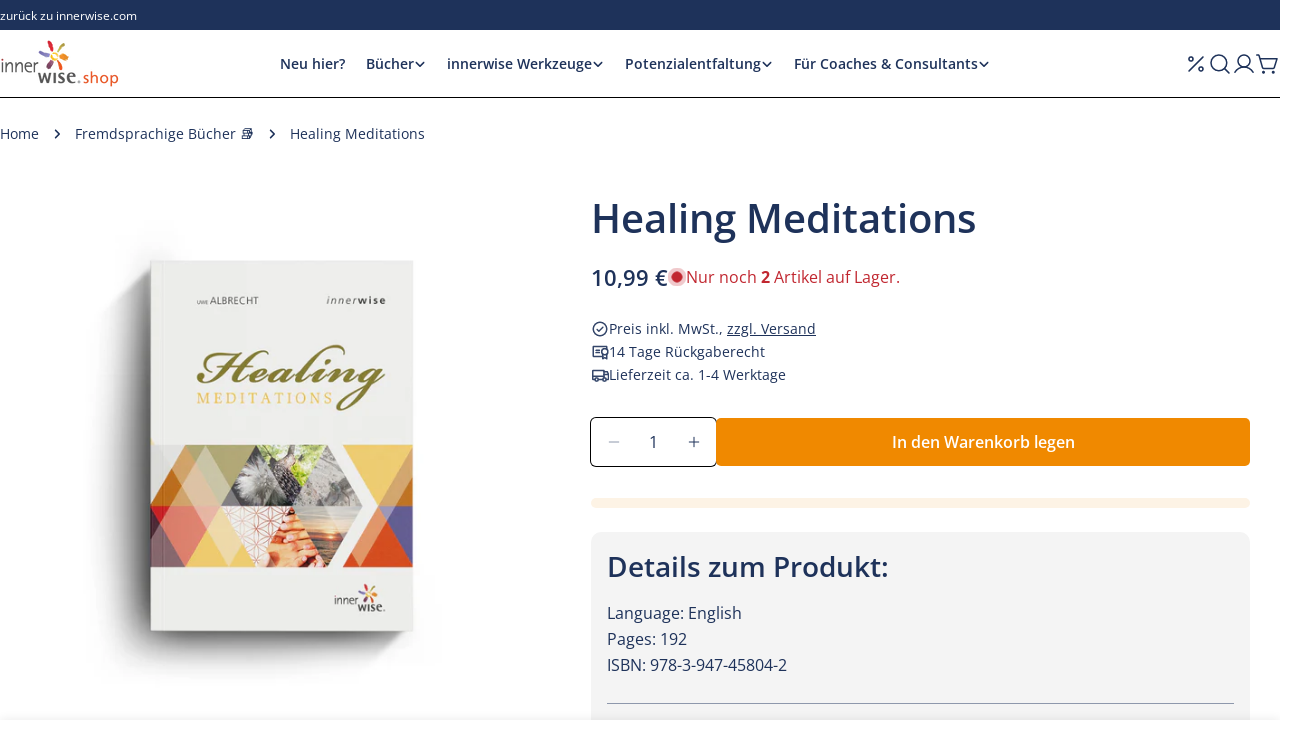

--- FILE ---
content_type: text/html; charset=utf-8
request_url: https://shop.innerwise.com/products/healing-meditations
body_size: 77571
content:
<!doctype html>
<html
  class="no-js"
  lang="de"
  
>
  <head>
               <script type='text/javascript'>var easylockdownLocationDisabled = true;</script> <script type='text/javascript' src='//shop.innerwise.com/apps/easylockdown/easylockdown-1.0.8.min.js' data-no-instant></script> <script type='text/javascript'>if( typeof InstantClick == 'object' ) easylockdown.clearData();</script> <style type="text/css">#easylockdown-password-form{padding:30px 0;text-align:center}#easylockdown-wrapper,.easylockdown-form-holder{display:inline-block}#easylockdown-password{vertical-align:top;margin-bottom:16px;padding:8px 15px;line-height:1.2em;outline:0;box-shadow:none}#easylockdown-password-error{display:none;color:#fb8077;text-align:left}#easylockdown-password-error.easylockdown-error{border:1px solid #fb8077}#easylockdown-password-form-button:not(.easylockdown-native-styles){vertical-align:top;display:inline-block!important;height:auto!important;padding:8px 15px;background:#777;border-radius:3px;color:#fff!important;line-height:1.2em;text-decoration:none!important}.easylockdown-instantclick-fix,.easylockdown-item-selector{position:absolute;z-index:-999;display:none;height:0;width:0;font-size:0;line-height:0}.easylockdown-collection-item[data-eld-loc-can],.easylockdown-item-selector+*,.easylockdown-item[data-eld-loc-can]{display:none}.easylockdown404-content-container{padding:50px;text-align:center}.easylockdown404-title-holder .easylockdown-title-404{display:block;margin:0 0 1rem;font-size:2rem;line-height:2.5rem}</style> 






























<script type='text/javascript'>easylockdown.hideLinksListByAuth.can['ce65f90490'] = '*[href$="/products/wer-zieht-fliegt-tester-demo-produkt-jakob"],*[href*="/products/wer-zieht-fliegt-tester-demo-produkt-jakob/"],*[href*="/products/wer-zieht-fliegt-tester-demo-produkt-jakob?"],*[href*="/products/wer-zieht-fliegt-tester-demo-produkt-jakob#"],*[data-eld-product-handle="wer-zieht-fliegt-tester-demo-produkt-jakob"]';</script>

















<script type='text/javascript'>
  if( typeof easylockdown == 'object' ) {
    easylockdown.localeRootUrl = '';
    easylockdown.routerByLocation(); 

    easylockdown.onReady(function(e){
      easylockdown.hideAllLinks();
    });
  }
</script>
<link href="//shop.innerwise.com/cdn/shop/t/60/assets/easylockdown-custom.css?v=126192172665039889441741922605" rel="stylesheet" type="text/css" media="all" />

    <meta charset="utf-8">
    <meta http-equiv="X-UA-Compatible" content="IE=edge">
    <meta name="viewport" content="width=device-width,initial-scale=1">
    <meta name="theme-color" content="">
    <meta name="market-handle" content="de">
    <link rel="canonical" href="https://shop.innerwise.com/products/healing-meditations">
    <link rel="preconnect" href="https://cdn.shopify.com" crossorigin><link rel="icon" type="image/png" href="//shop.innerwise.com/cdn/shop/files/intheal-logo.png?crop=center&height=32&v=1613675032&width=32"><link rel="preconnect" href="https://fonts.shopifycdn.com" crossorigin><title>Healing Meditations &ndash; innerwise Shop </title>

    
      <meta name="description" content="The six meditations in this book are miraculous and simple tools for healing. They took shape over my many years of working therapeutically with many people.">
    


<meta property="og:site_name" content="innerwise Shop ">
<meta property="og:url" content="https://shop.innerwise.com/products/healing-meditations">
<meta property="og:title" content="Healing Meditations">
<meta property="og:type" content="product">
<meta property="og:description" content="The six meditations in this book are miraculous and simple tools for healing. They took shape over my many years of working therapeutically with many people."><meta property="og:image" content="http://shop.innerwise.com/cdn/shop/products/Healing-Buch-ENG_P1A.jpg?v=1645114457">
  <meta property="og:image:secure_url" content="https://shop.innerwise.com/cdn/shop/products/Healing-Buch-ENG_P1A.jpg?v=1645114457">
  <meta property="og:image:width" content="2048">
  <meta property="og:image:height" content="2048"><meta property="og:price:amount" content="10,99">
  <meta property="og:price:currency" content="EUR"><meta name="twitter:card" content="summary_large_image">
<meta name="twitter:title" content="Healing Meditations">
<meta name="twitter:description" content="The six meditations in this book are miraculous and simple tools for healing. They took shape over my many years of working therapeutically with many people.">

<style data-shopify>
  @font-face {
  font-family: "Open Sans";
  font-weight: 400;
  font-style: normal;
  font-display: swap;
  src: url("//shop.innerwise.com/cdn/fonts/open_sans/opensans_n4.c32e4d4eca5273f6d4ee95ddf54b5bbb75fc9b61.woff2") format("woff2"),
       url("//shop.innerwise.com/cdn/fonts/open_sans/opensans_n4.5f3406f8d94162b37bfa232b486ac93ee892406d.woff") format("woff");
}

  @font-face {
  font-family: "Open Sans";
  font-weight: 400;
  font-style: italic;
  font-display: swap;
  src: url("//shop.innerwise.com/cdn/fonts/open_sans/opensans_i4.6f1d45f7a46916cc95c694aab32ecbf7509cbf33.woff2") format("woff2"),
       url("//shop.innerwise.com/cdn/fonts/open_sans/opensans_i4.4efaa52d5a57aa9a57c1556cc2b7465d18839daa.woff") format("woff");
}

  @font-face {
  font-family: "Open Sans";
  font-weight: 600;
  font-style: normal;
  font-display: swap;
  src: url("//shop.innerwise.com/cdn/fonts/open_sans/opensans_n6.15aeff3c913c3fe570c19cdfeed14ce10d09fb08.woff2") format("woff2"),
       url("//shop.innerwise.com/cdn/fonts/open_sans/opensans_n6.14bef14c75f8837a87f70ce22013cb146ee3e9f3.woff") format("woff");
}

  @font-face {
  font-family: "Open Sans";
  font-weight: 600;
  font-style: italic;
  font-display: swap;
  src: url("//shop.innerwise.com/cdn/fonts/open_sans/opensans_i6.828bbc1b99433eacd7d50c9f0c1bfe16f27b89a3.woff2") format("woff2"),
       url("//shop.innerwise.com/cdn/fonts/open_sans/opensans_i6.a79e1402e2bbd56b8069014f43ff9c422c30d057.woff") format("woff");
}

  @font-face {
  font-family: "Open Sans";
  font-weight: 700;
  font-style: normal;
  font-display: swap;
  src: url("//shop.innerwise.com/cdn/fonts/open_sans/opensans_n7.a9393be1574ea8606c68f4441806b2711d0d13e4.woff2") format("woff2"),
       url("//shop.innerwise.com/cdn/fonts/open_sans/opensans_n7.7b8af34a6ebf52beb1a4c1d8c73ad6910ec2e553.woff") format("woff");
}

  @font-face {
  font-family: "Open Sans";
  font-weight: 700;
  font-style: italic;
  font-display: swap;
  src: url("//shop.innerwise.com/cdn/fonts/open_sans/opensans_i7.916ced2e2ce15f7fcd95d196601a15e7b89ee9a4.woff2") format("woff2"),
       url("//shop.innerwise.com/cdn/fonts/open_sans/opensans_i7.99a9cff8c86ea65461de497ade3d515a98f8b32a.woff") format("woff");
}

  @font-face {
  font-family: "Open Sans";
  font-weight: 500;
  font-style: normal;
  font-display: swap;
  src: url("//shop.innerwise.com/cdn/fonts/open_sans/opensans_n5.500dcf21ddee5bc5855ad3a20394d3bc363c217c.woff2") format("woff2"),
       url("//shop.innerwise.com/cdn/fonts/open_sans/opensans_n5.af1a06d824dccfb4d400ba874ef19176651ec834.woff") format("woff");
}

  @font-face {
  font-family: "Open Sans";
  font-weight: 400;
  font-style: normal;
  font-display: swap;
  src: url("//shop.innerwise.com/cdn/fonts/open_sans/opensans_n4.c32e4d4eca5273f6d4ee95ddf54b5bbb75fc9b61.woff2") format("woff2"),
       url("//shop.innerwise.com/cdn/fonts/open_sans/opensans_n4.5f3406f8d94162b37bfa232b486ac93ee892406d.woff") format("woff");
}

  @font-face {
  font-family: "Open Sans";
  font-weight: 400;
  font-style: italic;
  font-display: swap;
  src: url("//shop.innerwise.com/cdn/fonts/open_sans/opensans_i4.6f1d45f7a46916cc95c694aab32ecbf7509cbf33.woff2") format("woff2"),
       url("//shop.innerwise.com/cdn/fonts/open_sans/opensans_i4.4efaa52d5a57aa9a57c1556cc2b7465d18839daa.woff") format("woff");
}

  @font-face {
  font-family: "Open Sans";
  font-weight: 600;
  font-style: normal;
  font-display: swap;
  src: url("//shop.innerwise.com/cdn/fonts/open_sans/opensans_n6.15aeff3c913c3fe570c19cdfeed14ce10d09fb08.woff2") format("woff2"),
       url("//shop.innerwise.com/cdn/fonts/open_sans/opensans_n6.14bef14c75f8837a87f70ce22013cb146ee3e9f3.woff") format("woff");
}
@font-face {
  font-family: "Open Sans";
  font-weight: 600;
  font-style: normal;
  font-display: swap;
  src: url("//shop.innerwise.com/cdn/fonts/open_sans/opensans_n6.15aeff3c913c3fe570c19cdfeed14ce10d09fb08.woff2") format("woff2"),
       url("//shop.innerwise.com/cdn/fonts/open_sans/opensans_n6.14bef14c75f8837a87f70ce22013cb146ee3e9f3.woff") format("woff");
}
@font-face {
  font-family: "Open Sans";
  font-weight: 600;
  font-style: normal;
  font-display: swap;
  src: url("//shop.innerwise.com/cdn/fonts/open_sans/opensans_n6.15aeff3c913c3fe570c19cdfeed14ce10d09fb08.woff2") format("woff2"),
       url("//shop.innerwise.com/cdn/fonts/open_sans/opensans_n6.14bef14c75f8837a87f70ce22013cb146ee3e9f3.woff") format("woff");
}
@font-face {
  font-family: "Open Sans";
  font-weight: 600;
  font-style: normal;
  font-display: swap;
  src: url("//shop.innerwise.com/cdn/fonts/open_sans/opensans_n6.15aeff3c913c3fe570c19cdfeed14ce10d09fb08.woff2") format("woff2"),
       url("//shop.innerwise.com/cdn/fonts/open_sans/opensans_n6.14bef14c75f8837a87f70ce22013cb146ee3e9f3.woff") format("woff");
}


  
    :root,
.color-scheme-1 {
      --color-background: 255,255,255;
      --color-secondary-background: 255,255,255;
      --color-primary: 240,137,0;
      --color-text-heading: 30,50,90;
      --color-foreground: 30,50,90;
      --color-border: 0,0,0;
      --color-button: 240,137,0;
      --color-button-text: 255,255,255;
      --color-secondary-button: 255,255,255;
      --color-secondary-button-border: 30,50,90;
      --color-secondary-button-text: 30,50,90;
      --color-button-hover-background: 220,126,0;
      --color-button-hover-text: 255,255,255;
      --color-button-before: #ffaf43;
      --color-field: 244,244,244;
      --color-field-text: 30,50,90;
      --color-link: 30,50,90;
      --color-link-hover: 30,50,90;
      --color-product-price-sale: 193,39,48;
      --color-foreground-lighten-60: #78849c;
      --color-foreground-lighten-19: #d4d8e0;
    }
    @media (min-width: 768px) {
      body .desktop-color-scheme-1 {
        --color-background: 255,255,255;
      --color-secondary-background: 255,255,255;
      --color-primary: 240,137,0;
      --color-text-heading: 30,50,90;
      --color-foreground: 30,50,90;
      --color-border: 0,0,0;
      --color-button: 240,137,0;
      --color-button-text: 255,255,255;
      --color-secondary-button: 255,255,255;
      --color-secondary-button-border: 30,50,90;
      --color-secondary-button-text: 30,50,90;
      --color-button-hover-background: 220,126,0;
      --color-button-hover-text: 255,255,255;
      --color-button-before: #ffaf43;
      --color-field: 244,244,244;
      --color-field-text: 30,50,90;
      --color-link: 30,50,90;
      --color-link-hover: 30,50,90;
      --color-product-price-sale: 193,39,48;
      --color-foreground-lighten-60: #78849c;
      --color-foreground-lighten-19: #d4d8e0;
        color: rgb(var(--color-foreground));
        background-color: rgb(var(--color-background));
      }
    }
    @media (max-width: 767px) {
      body .mobile-color-scheme-1 {
        --color-background: 255,255,255;
      --color-secondary-background: 255,255,255;
      --color-primary: 240,137,0;
      --color-text-heading: 30,50,90;
      --color-foreground: 30,50,90;
      --color-border: 0,0,0;
      --color-button: 240,137,0;
      --color-button-text: 255,255,255;
      --color-secondary-button: 255,255,255;
      --color-secondary-button-border: 30,50,90;
      --color-secondary-button-text: 30,50,90;
      --color-button-hover-background: 220,126,0;
      --color-button-hover-text: 255,255,255;
      --color-button-before: #ffaf43;
      --color-field: 244,244,244;
      --color-field-text: 30,50,90;
      --color-link: 30,50,90;
      --color-link-hover: 30,50,90;
      --color-product-price-sale: 193,39,48;
      --color-foreground-lighten-60: #78849c;
      --color-foreground-lighten-19: #d4d8e0;
        color: rgb(var(--color-foreground));
        background-color: rgb(var(--color-background));
      }
    }
  
    
.color-scheme-2 {
      --color-background: 244,244,244;
      --color-secondary-background: 244,244,244;
      --color-primary: 240,137,0;
      --color-text-heading: 30,50,90;
      --color-foreground: 30,50,90;
      --color-border: 0,0,0;
      --color-button: 240,137,0;
      --color-button-text: 255,255,255;
      --color-secondary-button: 255,255,255;
      --color-secondary-button-border: 30,50,90;
      --color-secondary-button-text: 30,50,90;
      --color-button-hover-background: 220,126,0;
      --color-button-hover-text: 255,255,255;
      --color-button-before: #ffaf43;
      --color-field: 244,244,244;
      --color-field-text: 30,50,90;
      --color-link: 30,50,90;
      --color-link-hover: 30,50,90;
      --color-product-price-sale: 193,39,48;
      --color-foreground-lighten-60: #748098;
      --color-foreground-lighten-19: #cbcfd7;
    }
    @media (min-width: 768px) {
      body .desktop-color-scheme-2 {
        --color-background: 244,244,244;
      --color-secondary-background: 244,244,244;
      --color-primary: 240,137,0;
      --color-text-heading: 30,50,90;
      --color-foreground: 30,50,90;
      --color-border: 0,0,0;
      --color-button: 240,137,0;
      --color-button-text: 255,255,255;
      --color-secondary-button: 255,255,255;
      --color-secondary-button-border: 30,50,90;
      --color-secondary-button-text: 30,50,90;
      --color-button-hover-background: 220,126,0;
      --color-button-hover-text: 255,255,255;
      --color-button-before: #ffaf43;
      --color-field: 244,244,244;
      --color-field-text: 30,50,90;
      --color-link: 30,50,90;
      --color-link-hover: 30,50,90;
      --color-product-price-sale: 193,39,48;
      --color-foreground-lighten-60: #748098;
      --color-foreground-lighten-19: #cbcfd7;
        color: rgb(var(--color-foreground));
        background-color: rgb(var(--color-background));
      }
    }
    @media (max-width: 767px) {
      body .mobile-color-scheme-2 {
        --color-background: 244,244,244;
      --color-secondary-background: 244,244,244;
      --color-primary: 240,137,0;
      --color-text-heading: 30,50,90;
      --color-foreground: 30,50,90;
      --color-border: 0,0,0;
      --color-button: 240,137,0;
      --color-button-text: 255,255,255;
      --color-secondary-button: 255,255,255;
      --color-secondary-button-border: 30,50,90;
      --color-secondary-button-text: 30,50,90;
      --color-button-hover-background: 220,126,0;
      --color-button-hover-text: 255,255,255;
      --color-button-before: #ffaf43;
      --color-field: 244,244,244;
      --color-field-text: 30,50,90;
      --color-link: 30,50,90;
      --color-link-hover: 30,50,90;
      --color-product-price-sale: 193,39,48;
      --color-foreground-lighten-60: #748098;
      --color-foreground-lighten-19: #cbcfd7;
        color: rgb(var(--color-foreground));
        background-color: rgb(var(--color-background));
      }
    }
  
    
.color-scheme-3 {
      --color-background: 30,50,90;
      --color-secondary-background: 30,50,90;
      --color-primary: 240,137,0;
      --color-text-heading: 255,255,255;
      --color-foreground: 255,255,255;
      --color-border: 0,0,0;
      --color-button: 240,137,0;
      --color-button-text: 255,255,255;
      --color-secondary-button: 255,255,255;
      --color-secondary-button-border: 30,50,90;
      --color-secondary-button-text: 30,50,90;
      --color-button-hover-background: 220,126,0;
      --color-button-hover-text: 255,255,255;
      --color-button-before: #ffaf43;
      --color-field: 244,244,244;
      --color-field-text: 30,50,90;
      --color-link: 255,255,255;
      --color-link-hover: 255,255,255;
      --color-product-price-sale: 193,39,48;
      --color-foreground-lighten-60: #a5adbd;
      --color-foreground-lighten-19: #495979;
    }
    @media (min-width: 768px) {
      body .desktop-color-scheme-3 {
        --color-background: 30,50,90;
      --color-secondary-background: 30,50,90;
      --color-primary: 240,137,0;
      --color-text-heading: 255,255,255;
      --color-foreground: 255,255,255;
      --color-border: 0,0,0;
      --color-button: 240,137,0;
      --color-button-text: 255,255,255;
      --color-secondary-button: 255,255,255;
      --color-secondary-button-border: 30,50,90;
      --color-secondary-button-text: 30,50,90;
      --color-button-hover-background: 220,126,0;
      --color-button-hover-text: 255,255,255;
      --color-button-before: #ffaf43;
      --color-field: 244,244,244;
      --color-field-text: 30,50,90;
      --color-link: 255,255,255;
      --color-link-hover: 255,255,255;
      --color-product-price-sale: 193,39,48;
      --color-foreground-lighten-60: #a5adbd;
      --color-foreground-lighten-19: #495979;
        color: rgb(var(--color-foreground));
        background-color: rgb(var(--color-background));
      }
    }
    @media (max-width: 767px) {
      body .mobile-color-scheme-3 {
        --color-background: 30,50,90;
      --color-secondary-background: 30,50,90;
      --color-primary: 240,137,0;
      --color-text-heading: 255,255,255;
      --color-foreground: 255,255,255;
      --color-border: 0,0,0;
      --color-button: 240,137,0;
      --color-button-text: 255,255,255;
      --color-secondary-button: 255,255,255;
      --color-secondary-button-border: 30,50,90;
      --color-secondary-button-text: 30,50,90;
      --color-button-hover-background: 220,126,0;
      --color-button-hover-text: 255,255,255;
      --color-button-before: #ffaf43;
      --color-field: 244,244,244;
      --color-field-text: 30,50,90;
      --color-link: 255,255,255;
      --color-link-hover: 255,255,255;
      --color-product-price-sale: 193,39,48;
      --color-foreground-lighten-60: #a5adbd;
      --color-foreground-lighten-19: #495979;
        color: rgb(var(--color-foreground));
        background-color: rgb(var(--color-background));
      }
    }
  
    
.color-scheme-4 {
      --color-background: 244,244,232;
      --color-secondary-background: 244,244,232;
      --color-primary: 240,137,0;
      --color-text-heading: 30,50,90;
      --color-foreground: 30,50,90;
      --color-border: 0,0,0;
      --color-button: 240,137,0;
      --color-button-text: 255,255,255;
      --color-secondary-button: 255,255,255;
      --color-secondary-button-border: 30,50,90;
      --color-secondary-button-text: 30,50,90;
      --color-button-hover-background: 220,126,0;
      --color-button-hover-text: 255,255,255;
      --color-button-before: #ffaf43;
      --color-field: 244,244,244;
      --color-field-text: 30,50,90;
      --color-link: 30,50,90;
      --color-link-hover: 30,50,90;
      --color-product-price-sale: 193,39,48;
      --color-foreground-lighten-60: #748093;
      --color-foreground-lighten-19: #cbcfcd;
    }
    @media (min-width: 768px) {
      body .desktop-color-scheme-4 {
        --color-background: 244,244,232;
      --color-secondary-background: 244,244,232;
      --color-primary: 240,137,0;
      --color-text-heading: 30,50,90;
      --color-foreground: 30,50,90;
      --color-border: 0,0,0;
      --color-button: 240,137,0;
      --color-button-text: 255,255,255;
      --color-secondary-button: 255,255,255;
      --color-secondary-button-border: 30,50,90;
      --color-secondary-button-text: 30,50,90;
      --color-button-hover-background: 220,126,0;
      --color-button-hover-text: 255,255,255;
      --color-button-before: #ffaf43;
      --color-field: 244,244,244;
      --color-field-text: 30,50,90;
      --color-link: 30,50,90;
      --color-link-hover: 30,50,90;
      --color-product-price-sale: 193,39,48;
      --color-foreground-lighten-60: #748093;
      --color-foreground-lighten-19: #cbcfcd;
        color: rgb(var(--color-foreground));
        background-color: rgb(var(--color-background));
      }
    }
    @media (max-width: 767px) {
      body .mobile-color-scheme-4 {
        --color-background: 244,244,232;
      --color-secondary-background: 244,244,232;
      --color-primary: 240,137,0;
      --color-text-heading: 30,50,90;
      --color-foreground: 30,50,90;
      --color-border: 0,0,0;
      --color-button: 240,137,0;
      --color-button-text: 255,255,255;
      --color-secondary-button: 255,255,255;
      --color-secondary-button-border: 30,50,90;
      --color-secondary-button-text: 30,50,90;
      --color-button-hover-background: 220,126,0;
      --color-button-hover-text: 255,255,255;
      --color-button-before: #ffaf43;
      --color-field: 244,244,244;
      --color-field-text: 30,50,90;
      --color-link: 30,50,90;
      --color-link-hover: 30,50,90;
      --color-product-price-sale: 193,39,48;
      --color-foreground-lighten-60: #748093;
      --color-foreground-lighten-19: #cbcfcd;
        color: rgb(var(--color-foreground));
        background-color: rgb(var(--color-background));
      }
    }
  
    
.color-scheme-inverse {
      --color-background: 150,150,31;
      --color-secondary-background: 150,150,31;
      --color-primary: 240,137,0;
      --color-text-heading: 255,255,255;
      --color-foreground: 255,255,255;
      --color-border: 0,0,0;
      --color-button: 240,137,0;
      --color-button-text: 255,255,255;
      --color-secondary-button: 255,255,255;
      --color-secondary-button-border: 30,50,90;
      --color-secondary-button-text: 30,50,90;
      --color-button-hover-background: 220,126,0;
      --color-button-hover-text: 255,255,255;
      --color-button-before: #ffaf43;
      --color-field: 244,244,244;
      --color-field-text: 30,50,90;
      --color-link: 255,255,255;
      --color-link-hover: 255,255,255;
      --color-product-price-sale: 193,39,48;
      --color-foreground-lighten-60: #d5d5a5;
      --color-foreground-lighten-19: #aaaa4a;
    }
    @media (min-width: 768px) {
      body .desktop-color-scheme-inverse {
        --color-background: 150,150,31;
      --color-secondary-background: 150,150,31;
      --color-primary: 240,137,0;
      --color-text-heading: 255,255,255;
      --color-foreground: 255,255,255;
      --color-border: 0,0,0;
      --color-button: 240,137,0;
      --color-button-text: 255,255,255;
      --color-secondary-button: 255,255,255;
      --color-secondary-button-border: 30,50,90;
      --color-secondary-button-text: 30,50,90;
      --color-button-hover-background: 220,126,0;
      --color-button-hover-text: 255,255,255;
      --color-button-before: #ffaf43;
      --color-field: 244,244,244;
      --color-field-text: 30,50,90;
      --color-link: 255,255,255;
      --color-link-hover: 255,255,255;
      --color-product-price-sale: 193,39,48;
      --color-foreground-lighten-60: #d5d5a5;
      --color-foreground-lighten-19: #aaaa4a;
        color: rgb(var(--color-foreground));
        background-color: rgb(var(--color-background));
      }
    }
    @media (max-width: 767px) {
      body .mobile-color-scheme-inverse {
        --color-background: 150,150,31;
      --color-secondary-background: 150,150,31;
      --color-primary: 240,137,0;
      --color-text-heading: 255,255,255;
      --color-foreground: 255,255,255;
      --color-border: 0,0,0;
      --color-button: 240,137,0;
      --color-button-text: 255,255,255;
      --color-secondary-button: 255,255,255;
      --color-secondary-button-border: 30,50,90;
      --color-secondary-button-text: 30,50,90;
      --color-button-hover-background: 220,126,0;
      --color-button-hover-text: 255,255,255;
      --color-button-before: #ffaf43;
      --color-field: 244,244,244;
      --color-field-text: 30,50,90;
      --color-link: 255,255,255;
      --color-link-hover: 255,255,255;
      --color-product-price-sale: 193,39,48;
      --color-foreground-lighten-60: #d5d5a5;
      --color-foreground-lighten-19: #aaaa4a;
        color: rgb(var(--color-foreground));
        background-color: rgb(var(--color-background));
      }
    }
  
    
.color-scheme-6 {
      --color-background: 255,255,255;
      --color-secondary-background: 255,255,255;
      --color-primary: 214,58,47;
      --color-text-heading: 30,50,90;
      --color-foreground: 30,50,90;
      --color-border: 198,191,177;
      --color-button: 150,150,31;
      --color-button-text: 255,255,255;
      --color-secondary-button: 255,255,255;
      --color-secondary-button-border: 230,230,230;
      --color-secondary-button-text: 0,0,0;
      --color-button-hover-background: 0,0,0;
      --color-button-hover-text: 255,255,255;
      --color-button-before: #333333;
      --color-field: 255,255,255;
      --color-field-text: 0,0,0;
      --color-link: 30,50,90;
      --color-link-hover: 30,50,90;
      --color-product-price-sale: 214,58,47;
      --color-foreground-lighten-60: #78849c;
      --color-foreground-lighten-19: #d4d8e0;
    }
    @media (min-width: 768px) {
      body .desktop-color-scheme-6 {
        --color-background: 255,255,255;
      --color-secondary-background: 255,255,255;
      --color-primary: 214,58,47;
      --color-text-heading: 30,50,90;
      --color-foreground: 30,50,90;
      --color-border: 198,191,177;
      --color-button: 150,150,31;
      --color-button-text: 255,255,255;
      --color-secondary-button: 255,255,255;
      --color-secondary-button-border: 230,230,230;
      --color-secondary-button-text: 0,0,0;
      --color-button-hover-background: 0,0,0;
      --color-button-hover-text: 255,255,255;
      --color-button-before: #333333;
      --color-field: 255,255,255;
      --color-field-text: 0,0,0;
      --color-link: 30,50,90;
      --color-link-hover: 30,50,90;
      --color-product-price-sale: 214,58,47;
      --color-foreground-lighten-60: #78849c;
      --color-foreground-lighten-19: #d4d8e0;
        color: rgb(var(--color-foreground));
        background-color: rgb(var(--color-background));
      }
    }
    @media (max-width: 767px) {
      body .mobile-color-scheme-6 {
        --color-background: 255,255,255;
      --color-secondary-background: 255,255,255;
      --color-primary: 214,58,47;
      --color-text-heading: 30,50,90;
      --color-foreground: 30,50,90;
      --color-border: 198,191,177;
      --color-button: 150,150,31;
      --color-button-text: 255,255,255;
      --color-secondary-button: 255,255,255;
      --color-secondary-button-border: 230,230,230;
      --color-secondary-button-text: 0,0,0;
      --color-button-hover-background: 0,0,0;
      --color-button-hover-text: 255,255,255;
      --color-button-before: #333333;
      --color-field: 255,255,255;
      --color-field-text: 0,0,0;
      --color-link: 30,50,90;
      --color-link-hover: 30,50,90;
      --color-product-price-sale: 214,58,47;
      --color-foreground-lighten-60: #78849c;
      --color-foreground-lighten-19: #d4d8e0;
        color: rgb(var(--color-foreground));
        background-color: rgb(var(--color-background));
      }
    }
  
    
.color-scheme-7 {
      --color-background: 30,50,90;
      --color-secondary-background: 0,0,0;
      --color-primary: 240,137,0;
      --color-text-heading: 255,255,255;
      --color-foreground: 255,255,255;
      --color-border: 230,230,230;
      --color-button: 240,137,0;
      --color-button-text: 255,255,255;
      --color-secondary-button: 233,233,233;
      --color-secondary-button-border: 233,233,233;
      --color-secondary-button-text: 0,0,0;
      --color-button-hover-background: 220,126,0;
      --color-button-hover-text: 255,255,255;
      --color-button-before: #ffaf43;
      --color-field: 245,245,245;
      --color-field-text: 0,0,0;
      --color-link: 255,255,255;
      --color-link-hover: 255,255,255;
      --color-product-price-sale: 214,58,47;
      --color-foreground-lighten-60: #a5adbd;
      --color-foreground-lighten-19: #495979;
    }
    @media (min-width: 768px) {
      body .desktop-color-scheme-7 {
        --color-background: 30,50,90;
      --color-secondary-background: 0,0,0;
      --color-primary: 240,137,0;
      --color-text-heading: 255,255,255;
      --color-foreground: 255,255,255;
      --color-border: 230,230,230;
      --color-button: 240,137,0;
      --color-button-text: 255,255,255;
      --color-secondary-button: 233,233,233;
      --color-secondary-button-border: 233,233,233;
      --color-secondary-button-text: 0,0,0;
      --color-button-hover-background: 220,126,0;
      --color-button-hover-text: 255,255,255;
      --color-button-before: #ffaf43;
      --color-field: 245,245,245;
      --color-field-text: 0,0,0;
      --color-link: 255,255,255;
      --color-link-hover: 255,255,255;
      --color-product-price-sale: 214,58,47;
      --color-foreground-lighten-60: #a5adbd;
      --color-foreground-lighten-19: #495979;
        color: rgb(var(--color-foreground));
        background-color: rgb(var(--color-background));
      }
    }
    @media (max-width: 767px) {
      body .mobile-color-scheme-7 {
        --color-background: 30,50,90;
      --color-secondary-background: 0,0,0;
      --color-primary: 240,137,0;
      --color-text-heading: 255,255,255;
      --color-foreground: 255,255,255;
      --color-border: 230,230,230;
      --color-button: 240,137,0;
      --color-button-text: 255,255,255;
      --color-secondary-button: 233,233,233;
      --color-secondary-button-border: 233,233,233;
      --color-secondary-button-text: 0,0,0;
      --color-button-hover-background: 220,126,0;
      --color-button-hover-text: 255,255,255;
      --color-button-before: #ffaf43;
      --color-field: 245,245,245;
      --color-field-text: 0,0,0;
      --color-link: 255,255,255;
      --color-link-hover: 255,255,255;
      --color-product-price-sale: 214,58,47;
      --color-foreground-lighten-60: #a5adbd;
      --color-foreground-lighten-19: #495979;
        color: rgb(var(--color-foreground));
        background-color: rgb(var(--color-background));
      }
    }
  
    
.color-scheme-8 {
      --color-background: 0,0,0;
      --color-secondary-background: 247,247,247;
      --color-primary: 214,58,47;
      --color-text-heading: 0,0,0;
      --color-foreground: 0,0,0;
      --color-border: 230,230,230;
      --color-button: 0,0,0;
      --color-button-text: 255,255,255;
      --color-secondary-button: 233,233,233;
      --color-secondary-button-border: 233,233,233;
      --color-secondary-button-text: 0,0,0;
      --color-button-hover-background: 0,0,0;
      --color-button-hover-text: 255,255,255;
      --color-button-before: #333333;
      --color-field: 245,245,245;
      --color-field-text: 0,0,0;
      --color-link: 0,0,0;
      --color-link-hover: 0,0,0;
      --color-product-price-sale: 214,58,47;
      --color-foreground-lighten-60: #000000;
      --color-foreground-lighten-19: #000000;
    }
    @media (min-width: 768px) {
      body .desktop-color-scheme-8 {
        --color-background: 0,0,0;
      --color-secondary-background: 247,247,247;
      --color-primary: 214,58,47;
      --color-text-heading: 0,0,0;
      --color-foreground: 0,0,0;
      --color-border: 230,230,230;
      --color-button: 0,0,0;
      --color-button-text: 255,255,255;
      --color-secondary-button: 233,233,233;
      --color-secondary-button-border: 233,233,233;
      --color-secondary-button-text: 0,0,0;
      --color-button-hover-background: 0,0,0;
      --color-button-hover-text: 255,255,255;
      --color-button-before: #333333;
      --color-field: 245,245,245;
      --color-field-text: 0,0,0;
      --color-link: 0,0,0;
      --color-link-hover: 0,0,0;
      --color-product-price-sale: 214,58,47;
      --color-foreground-lighten-60: #000000;
      --color-foreground-lighten-19: #000000;
        color: rgb(var(--color-foreground));
        background-color: rgb(var(--color-background));
      }
    }
    @media (max-width: 767px) {
      body .mobile-color-scheme-8 {
        --color-background: 0,0,0;
      --color-secondary-background: 247,247,247;
      --color-primary: 214,58,47;
      --color-text-heading: 0,0,0;
      --color-foreground: 0,0,0;
      --color-border: 230,230,230;
      --color-button: 0,0,0;
      --color-button-text: 255,255,255;
      --color-secondary-button: 233,233,233;
      --color-secondary-button-border: 233,233,233;
      --color-secondary-button-text: 0,0,0;
      --color-button-hover-background: 0,0,0;
      --color-button-hover-text: 255,255,255;
      --color-button-before: #333333;
      --color-field: 245,245,245;
      --color-field-text: 0,0,0;
      --color-link: 0,0,0;
      --color-link-hover: 0,0,0;
      --color-product-price-sale: 214,58,47;
      --color-foreground-lighten-60: #000000;
      --color-foreground-lighten-19: #000000;
        color: rgb(var(--color-foreground));
        background-color: rgb(var(--color-background));
      }
    }
  
    
.color-scheme-9 {
      --color-background: 0,0,0;
      --color-secondary-background: 245,245,245;
      --color-primary: 214,58,47;
      --color-text-heading: 0,0,0;
      --color-foreground: 0,0,0;
      --color-border: 230,230,230;
      --color-button: 0,0,0;
      --color-button-text: 255,255,255;
      --color-secondary-button: 255,255,255;
      --color-secondary-button-border: 204,204,204;
      --color-secondary-button-text: 0,0,0;
      --color-button-hover-background: 0,0,0;
      --color-button-hover-text: 255,255,255;
      --color-button-before: #333333;
      --color-field: 245,245,245;
      --color-field-text: 0,0,0;
      --color-link: 0,0,0;
      --color-link-hover: 0,0,0;
      --color-product-price-sale: 214,58,47;
      --color-foreground-lighten-60: #000000;
      --color-foreground-lighten-19: #000000;
    }
    @media (min-width: 768px) {
      body .desktop-color-scheme-9 {
        --color-background: 0,0,0;
      --color-secondary-background: 245,245,245;
      --color-primary: 214,58,47;
      --color-text-heading: 0,0,0;
      --color-foreground: 0,0,0;
      --color-border: 230,230,230;
      --color-button: 0,0,0;
      --color-button-text: 255,255,255;
      --color-secondary-button: 255,255,255;
      --color-secondary-button-border: 204,204,204;
      --color-secondary-button-text: 0,0,0;
      --color-button-hover-background: 0,0,0;
      --color-button-hover-text: 255,255,255;
      --color-button-before: #333333;
      --color-field: 245,245,245;
      --color-field-text: 0,0,0;
      --color-link: 0,0,0;
      --color-link-hover: 0,0,0;
      --color-product-price-sale: 214,58,47;
      --color-foreground-lighten-60: #000000;
      --color-foreground-lighten-19: #000000;
        color: rgb(var(--color-foreground));
        background-color: rgb(var(--color-background));
      }
    }
    @media (max-width: 767px) {
      body .mobile-color-scheme-9 {
        --color-background: 0,0,0;
      --color-secondary-background: 245,245,245;
      --color-primary: 214,58,47;
      --color-text-heading: 0,0,0;
      --color-foreground: 0,0,0;
      --color-border: 230,230,230;
      --color-button: 0,0,0;
      --color-button-text: 255,255,255;
      --color-secondary-button: 255,255,255;
      --color-secondary-button-border: 204,204,204;
      --color-secondary-button-text: 0,0,0;
      --color-button-hover-background: 0,0,0;
      --color-button-hover-text: 255,255,255;
      --color-button-before: #333333;
      --color-field: 245,245,245;
      --color-field-text: 0,0,0;
      --color-link: 0,0,0;
      --color-link-hover: 0,0,0;
      --color-product-price-sale: 214,58,47;
      --color-foreground-lighten-60: #000000;
      --color-foreground-lighten-19: #000000;
        color: rgb(var(--color-foreground));
        background-color: rgb(var(--color-background));
      }
    }
  
    
.color-scheme-d3c4c0a8-8008-4fbe-9cb6-8b6689dfa03c {
      --color-background: 0,0,0;
      --color-secondary-background: 247,247,247;
      --color-primary: 214,58,47;
      --color-text-heading: 0,0,0;
      --color-foreground: 0,0,0;
      --color-border: 230,230,230;
      --color-button: 0,0,0;
      --color-button-text: 255,255,255;
      --color-secondary-button: 233,233,233;
      --color-secondary-button-border: 233,233,233;
      --color-secondary-button-text: 0,0,0;
      --color-button-hover-background: 0,0,0;
      --color-button-hover-text: 255,255,255;
      --color-button-before: #333333;
      --color-field: 245,245,245;
      --color-field-text: 0,0,0;
      --color-link: 0,0,0;
      --color-link-hover: 0,0,0;
      --color-product-price-sale: 214,58,47;
      --color-foreground-lighten-60: #000000;
      --color-foreground-lighten-19: #000000;
    }
    @media (min-width: 768px) {
      body .desktop-color-scheme-d3c4c0a8-8008-4fbe-9cb6-8b6689dfa03c {
        --color-background: 0,0,0;
      --color-secondary-background: 247,247,247;
      --color-primary: 214,58,47;
      --color-text-heading: 0,0,0;
      --color-foreground: 0,0,0;
      --color-border: 230,230,230;
      --color-button: 0,0,0;
      --color-button-text: 255,255,255;
      --color-secondary-button: 233,233,233;
      --color-secondary-button-border: 233,233,233;
      --color-secondary-button-text: 0,0,0;
      --color-button-hover-background: 0,0,0;
      --color-button-hover-text: 255,255,255;
      --color-button-before: #333333;
      --color-field: 245,245,245;
      --color-field-text: 0,0,0;
      --color-link: 0,0,0;
      --color-link-hover: 0,0,0;
      --color-product-price-sale: 214,58,47;
      --color-foreground-lighten-60: #000000;
      --color-foreground-lighten-19: #000000;
        color: rgb(var(--color-foreground));
        background-color: rgb(var(--color-background));
      }
    }
    @media (max-width: 767px) {
      body .mobile-color-scheme-d3c4c0a8-8008-4fbe-9cb6-8b6689dfa03c {
        --color-background: 0,0,0;
      --color-secondary-background: 247,247,247;
      --color-primary: 214,58,47;
      --color-text-heading: 0,0,0;
      --color-foreground: 0,0,0;
      --color-border: 230,230,230;
      --color-button: 0,0,0;
      --color-button-text: 255,255,255;
      --color-secondary-button: 233,233,233;
      --color-secondary-button-border: 233,233,233;
      --color-secondary-button-text: 0,0,0;
      --color-button-hover-background: 0,0,0;
      --color-button-hover-text: 255,255,255;
      --color-button-before: #333333;
      --color-field: 245,245,245;
      --color-field-text: 0,0,0;
      --color-link: 0,0,0;
      --color-link-hover: 0,0,0;
      --color-product-price-sale: 214,58,47;
      --color-foreground-lighten-60: #000000;
      --color-foreground-lighten-19: #000000;
        color: rgb(var(--color-foreground));
        background-color: rgb(var(--color-background));
      }
    }
  
    
.color-scheme-f135f57d-69f6-4c1d-bd3a-40361420ed42 {
      --color-background: 0,0,0;
      --color-secondary-background: 247,247,247;
      --color-primary: 214,58,47;
      --color-text-heading: 0,0,0;
      --color-foreground: 0,0,0;
      --color-border: 255,255,255;
      --color-button: 0,0,0;
      --color-button-text: 255,255,255;
      --color-secondary-button: 233,233,233;
      --color-secondary-button-border: 233,233,233;
      --color-secondary-button-text: 0,0,0;
      --color-button-hover-background: 0,0,0;
      --color-button-hover-text: 255,255,255;
      --color-button-before: #333333;
      --color-field: 255,255,255;
      --color-field-text: 0,0,0;
      --color-link: 0,0,0;
      --color-link-hover: 0,0,0;
      --color-product-price-sale: 214,58,47;
      --color-foreground-lighten-60: #000000;
      --color-foreground-lighten-19: #000000;
    }
    @media (min-width: 768px) {
      body .desktop-color-scheme-f135f57d-69f6-4c1d-bd3a-40361420ed42 {
        --color-background: 0,0,0;
      --color-secondary-background: 247,247,247;
      --color-primary: 214,58,47;
      --color-text-heading: 0,0,0;
      --color-foreground: 0,0,0;
      --color-border: 255,255,255;
      --color-button: 0,0,0;
      --color-button-text: 255,255,255;
      --color-secondary-button: 233,233,233;
      --color-secondary-button-border: 233,233,233;
      --color-secondary-button-text: 0,0,0;
      --color-button-hover-background: 0,0,0;
      --color-button-hover-text: 255,255,255;
      --color-button-before: #333333;
      --color-field: 255,255,255;
      --color-field-text: 0,0,0;
      --color-link: 0,0,0;
      --color-link-hover: 0,0,0;
      --color-product-price-sale: 214,58,47;
      --color-foreground-lighten-60: #000000;
      --color-foreground-lighten-19: #000000;
        color: rgb(var(--color-foreground));
        background-color: rgb(var(--color-background));
      }
    }
    @media (max-width: 767px) {
      body .mobile-color-scheme-f135f57d-69f6-4c1d-bd3a-40361420ed42 {
        --color-background: 0,0,0;
      --color-secondary-background: 247,247,247;
      --color-primary: 214,58,47;
      --color-text-heading: 0,0,0;
      --color-foreground: 0,0,0;
      --color-border: 255,255,255;
      --color-button: 0,0,0;
      --color-button-text: 255,255,255;
      --color-secondary-button: 233,233,233;
      --color-secondary-button-border: 233,233,233;
      --color-secondary-button-text: 0,0,0;
      --color-button-hover-background: 0,0,0;
      --color-button-hover-text: 255,255,255;
      --color-button-before: #333333;
      --color-field: 255,255,255;
      --color-field-text: 0,0,0;
      --color-link: 0,0,0;
      --color-link-hover: 0,0,0;
      --color-product-price-sale: 214,58,47;
      --color-foreground-lighten-60: #000000;
      --color-foreground-lighten-19: #000000;
        color: rgb(var(--color-foreground));
        background-color: rgb(var(--color-background));
      }
    }
  
    
.color-scheme-88aa5e5f-1ee2-47cc-97eb-1c8bdffe8a52 {
      --color-background: 0,0,0;
      --color-secondary-background: 0,0,0;
      --color-primary: 0,0,0;
      --color-text-heading: 0,0,0;
      --color-foreground: 0,0,0;
      --color-border: 0,0,0;
      --color-button: 240,137,0;
      --color-button-text: 255,255,255;
      --color-secondary-button: 255,255,255;
      --color-secondary-button-border: 30,50,90;
      --color-secondary-button-text: 30,50,90;
      --color-button-hover-background: 220,126,0;
      --color-button-hover-text: 255,255,255;
      --color-button-before: #ffaf43;
      --color-field: 244,244,244;
      --color-field-text: 30,50,90;
      --color-link: 0,0,0;
      --color-link-hover: 0,0,0;
      --color-product-price-sale: 193,39,48;
      --color-foreground-lighten-60: #000000;
      --color-foreground-lighten-19: #000000;
    }
    @media (min-width: 768px) {
      body .desktop-color-scheme-88aa5e5f-1ee2-47cc-97eb-1c8bdffe8a52 {
        --color-background: 0,0,0;
      --color-secondary-background: 0,0,0;
      --color-primary: 0,0,0;
      --color-text-heading: 0,0,0;
      --color-foreground: 0,0,0;
      --color-border: 0,0,0;
      --color-button: 240,137,0;
      --color-button-text: 255,255,255;
      --color-secondary-button: 255,255,255;
      --color-secondary-button-border: 30,50,90;
      --color-secondary-button-text: 30,50,90;
      --color-button-hover-background: 220,126,0;
      --color-button-hover-text: 255,255,255;
      --color-button-before: #ffaf43;
      --color-field: 244,244,244;
      --color-field-text: 30,50,90;
      --color-link: 0,0,0;
      --color-link-hover: 0,0,0;
      --color-product-price-sale: 193,39,48;
      --color-foreground-lighten-60: #000000;
      --color-foreground-lighten-19: #000000;
        color: rgb(var(--color-foreground));
        background-color: rgb(var(--color-background));
      }
    }
    @media (max-width: 767px) {
      body .mobile-color-scheme-88aa5e5f-1ee2-47cc-97eb-1c8bdffe8a52 {
        --color-background: 0,0,0;
      --color-secondary-background: 0,0,0;
      --color-primary: 0,0,0;
      --color-text-heading: 0,0,0;
      --color-foreground: 0,0,0;
      --color-border: 0,0,0;
      --color-button: 240,137,0;
      --color-button-text: 255,255,255;
      --color-secondary-button: 255,255,255;
      --color-secondary-button-border: 30,50,90;
      --color-secondary-button-text: 30,50,90;
      --color-button-hover-background: 220,126,0;
      --color-button-hover-text: 255,255,255;
      --color-button-before: #ffaf43;
      --color-field: 244,244,244;
      --color-field-text: 30,50,90;
      --color-link: 0,0,0;
      --color-link-hover: 0,0,0;
      --color-product-price-sale: 193,39,48;
      --color-foreground-lighten-60: #000000;
      --color-foreground-lighten-19: #000000;
        color: rgb(var(--color-foreground));
        background-color: rgb(var(--color-background));
      }
    }
  

  body, .color-scheme-1, .color-scheme-2, .color-scheme-3, .color-scheme-4, .color-scheme-inverse, .color-scheme-6, .color-scheme-7, .color-scheme-8, .color-scheme-9, .color-scheme-d3c4c0a8-8008-4fbe-9cb6-8b6689dfa03c, .color-scheme-f135f57d-69f6-4c1d-bd3a-40361420ed42, .color-scheme-88aa5e5f-1ee2-47cc-97eb-1c8bdffe8a52 {
    color: rgb(var(--color-foreground));
    background-color: rgb(var(--color-background));
  }

  :root {
    /* Animation variable */
    --animation-nav: .5s cubic-bezier(.6, 0, .4, 1);
    --animation-default: .5s cubic-bezier(.3, 1, .3, 1);
    --animation-fast: .3s cubic-bezier(.7, 0, .3, 1);
    --transform-origin-start: left;
    --transform-origin-end: right;
    --duration-default: 200ms;
    --duration-image: 1000ms;

    --font-body-family: "Open Sans", sans-serif;
    --font-body-style: normal;
    --font-body-weight: 400;
    --font-body-weight-bolder: 600;
    --font-body-weight-bold: 700;
    --font-body-size: 1.6rem;
    --font-body-line-height: 1.625;

    --font-heading-family: "Open Sans", sans-serif;
    --font-heading-style: normal;
    --font-heading-weight: 400;
    --font-heading-letter-spacing: 0.0em;
    --font-heading-transform: none;
    --font-heading-scale: 1.0;
    --font-heading-mobile-scale: 0.7;

    --font-hd1-transform:none;

    --font-subheading-family: "Open Sans", sans-serif;
    --font-subheading-weight: 600;
    --font-subheading-scale: 1.1;
    --font-subheading-transform: none;
    --font-subheading-letter-spacing: 0.0em;

    --font-navigation-family: "Open Sans", sans-serif;
    --font-navigation-weight: 600;
    --navigation-transform: none;

    --font-button-family: "Open Sans", sans-serif;
    --font-button-weight: 600;
    --buttons-letter-spacing: 0.0em;
    --buttons-transform: none;
    --buttons-height: 4.8rem;
    --buttons-border-width: 1px;
    --inputs-border-width: 1px;

    --font-pcard-title-family: "Open Sans", sans-serif;
    --font-pcard-title-style: normal;
    --font-pcard-title-weight: 600;
    --font-pcard-title-scale: 1.1;
    --font-pcard-title-transform: none;

    --font-hd1-size: 6.0rem;
    --font-hd2-size: 4.8rem;
    --font-hd3-size: 3.6rem;
    --font-h1-size: calc(var(--font-heading-scale) * 4rem);
    --font-h2-size: calc(var(--font-heading-scale) * 3.2rem);
    --font-h3-size: calc(var(--font-heading-scale) * 2.8rem);
    --font-h4-size: calc(var(--font-heading-scale) * 2.2rem);
    --font-h5-size: calc(var(--font-heading-scale) * 1.8rem);
    --font-h6-size: calc(var(--font-heading-scale) * 1.6rem);
    --font-subheading-size: calc(var(--font-subheading-scale) * var(--font-body-size));
    --font-pcard-title-size: calc(var(--font-pcard-title-scale) * var(--font-body-size));

    --color-badge-sale: #c12730;
    --color-badge-sale-text: #FFFFFF;
    --color-badge-soldout: #8e98ac;
    --color-badge-soldout-text: #ffffff;
    --color-badge-hot: #1e325a;
    --color-badge-hot-text: #FFFFFF;
    --color-badge-new: #96961f;
    --color-badge-new-text: #ffffff;
    --color-cart-bubble: #c12730;
    --color-keyboard-focus: 142 152 172;

    --buttons-radius: 0.5rem;
    --inputs-radius: 0.5rem;
    --textareas-radius: 0.5rem;
    --blocks-radius: 1.0rem;
    --blocks-radius-mobile: 0.8rem;
    --small-blocks-radius: 0.5rem;
    --medium-blocks-radius: 0.8rem;
    --pcard-radius: 1.0rem;
    --pcard-inner-radius: 0.6rem;
    --badges-radius: 0.5rem;

    --page-width: 1410px;
    --page-width-margin: 0rem;
    --header-padding-bottom: 4rem;
    --header-padding-bottom-mobile: 3.2rem;
    --header-padding-bottom-large: 6rem;
    --header-padding-bottom-large-lg: 4rem;
  }

  *,
  *::before,
  *::after {
    box-sizing: inherit;
  }

  html {
    box-sizing: border-box;
    font-size: 62.5%;
    height: 100%;
  }

  body {
    min-height: 100%;
    margin: 0;
    font-family: var(--font-body-family);
    font-style: var(--font-body-style);
    font-weight: var(--font-body-weight);
    font-size: var(--font-body-size);
    line-height: var(--font-body-line-height);
    -webkit-font-smoothing: antialiased;
    -moz-osx-font-smoothing: grayscale;
    touch-action: manipulation;
    -webkit-text-size-adjust: 100%;
    font-feature-settings: normal;
  }
  @media (min-width: 1485px) {
    .swiper-controls--outside {
      --swiper-navigation-offset-x: calc((var(--swiper-navigation-size) + 2.7rem) * -1);
    }
  }
</style>

  <link rel="preload" as="font" href="//shop.innerwise.com/cdn/fonts/open_sans/opensans_n4.c32e4d4eca5273f6d4ee95ddf54b5bbb75fc9b61.woff2" type="font/woff2" crossorigin>
  

  <link rel="preload" as="font" href="//shop.innerwise.com/cdn/fonts/open_sans/opensans_n4.c32e4d4eca5273f6d4ee95ddf54b5bbb75fc9b61.woff2" type="font/woff2" crossorigin>
  
<link href="//shop.innerwise.com/cdn/shop/t/60/assets/vendor.css?v=94183888130352382221741911210" rel="stylesheet" type="text/css" media="all" /><link href="//shop.innerwise.com/cdn/shop/t/60/assets/theme.css?v=7752690517459399591741919242" rel="stylesheet" type="text/css" media="all" /><link rel="stylesheet" href="//shop.innerwise.com/cdn/shop/t/60/assets/custom_css-overrides.css?v=54768574589848806151764715684">
    <link rel="stylesheet" href="//shop.innerwise.com/cdn/shop/t/60/assets/custom_css_bogos.css?v=32178187028408613731747188159">
    <script src="//shop.innerwise.com/cdn/shop/t/60/assets/custom_scripts_general.js?v=38270308370046780361745866429"></script>
    <script src="//shop.innerwise.com/cdn/shop/t/60/assets/custom_scripts_testimonials.js?v=7139658034509022141743596931"></script>
    <script src="//shop.innerwise.com/cdn/shop/t/60/assets/custom_scripts_discount-code-names.js?v=123709297261648379761745438698"></script>
    <script src="//shop.innerwise.com/cdn/shop/t/60/assets/custom_scripts_product.js?v=74212680577797493531743785302"></script>
    <script src="//shop.innerwise.com/cdn/shop/t/60/assets/custom_script_digital-products-validation.js?v=112004496523158033001746194779"></script>
    <script src="//shop.innerwise.com/cdn/shop/t/60/assets/custom_script_no-export-warning.js?v=12521665865933155471745621126"></script>
    <script src="//shop.innerwise.com/cdn/shop/t/60/assets/custom_script_bogos-quantity-price-per-unit-without-tax.js?v=24139994139091432091746224779"></script>
    <script src="//shop.innerwise.com/cdn/shop/t/60/assets/custom_scripts_bogos-cart-message-visibility.js?v=33785230871453759371744901328"></script>
    <script src="//shop.innerwise.com/cdn/shop/t/60/assets/custom_scripts_bogos-add-to-cart-animation.js?v=159143966605919847341744754826"></script>
    <script src="//shop.innerwise.com/cdn/shop/t/60/assets/custom_script_bogos-change-widget-content.js?v=93245067333464884981747187262"></script>
    <style>
  .sca-fg-offer[data-fg-offer-id="111"],
  .sca-fg-offer[data-fg-offer-id="222"]{
    display: none !important;
  }
</style>

<script>
  document.addEventListener("fg-today-offer:render", async (e) => {
      try {
        const arrOfferHidden = ["111","222"] //add offer hidden here
        let todayOfferCount = e.detail.todayOffers.length
        arrOfferHidden.forEach(offerId => {
          if(FGSECOMAPP.offers.find(offer => offer.id === offerId)) {
            todayOfferCount -= 1
          }
        })
        document.querySelector(".sca-fg-count-offers").textContent = todayOfferCount;
      } catch(e) {
        console.log(e)
      }
  });
</script> 
    <script src="https://cdn.usefathom.com/script.js" data-site="YURZAMAA" defer></script>
    <script src="https://innerwi.se/assets/newsletter_popup-tool.js"></script>

    
    
    <!-- OutlinkStickyBtn CODE Start --><!-- OutlinkStickyBtn END --> <script>window.performance && window.performance.mark && window.performance.mark('shopify.content_for_header.start');</script><meta name="google-site-verification" content="Y6InNu9ZiJSpszXegseC5SSKqFc7IBB978ujOcyIPDI">
<meta id="shopify-digital-wallet" name="shopify-digital-wallet" content="/22826483789/digital_wallets/dialog">
<meta name="shopify-checkout-api-token" content="ef2ce47b1822b6731bf279432c996919">
<meta id="in-context-paypal-metadata" data-shop-id="22826483789" data-venmo-supported="false" data-environment="production" data-locale="de_DE" data-paypal-v4="true" data-currency="EUR">
<link rel="alternate" hreflang="x-default" href="https://shop.innerwise.com/products/healing-meditations">
<link rel="alternate" hreflang="de" href="https://shop.innerwise.com/products/healing-meditations">
<link rel="alternate" hreflang="en" href="https://shop.innerwise.com/en/products/healing-meditations">
<link rel="alternate" type="application/json+oembed" href="https://shop.innerwise.com/products/healing-meditations.oembed">
<script async="async" src="/checkouts/internal/preloads.js?locale=de-DE"></script>
<script id="apple-pay-shop-capabilities" type="application/json">{"shopId":22826483789,"countryCode":"DE","currencyCode":"EUR","merchantCapabilities":["supports3DS"],"merchantId":"gid:\/\/shopify\/Shop\/22826483789","merchantName":"innerwise Shop ","requiredBillingContactFields":["postalAddress","email"],"requiredShippingContactFields":["postalAddress","email"],"shippingType":"shipping","supportedNetworks":["visa","maestro","masterCard","amex"],"total":{"type":"pending","label":"innerwise Shop ","amount":"1.00"},"shopifyPaymentsEnabled":true,"supportsSubscriptions":true}</script>
<script id="shopify-features" type="application/json">{"accessToken":"ef2ce47b1822b6731bf279432c996919","betas":["rich-media-storefront-analytics"],"domain":"shop.innerwise.com","predictiveSearch":true,"shopId":22826483789,"locale":"de"}</script>
<script>var Shopify = Shopify || {};
Shopify.shop = "innerwise.myshopify.com";
Shopify.locale = "de";
Shopify.currency = {"active":"EUR","rate":"1.0"};
Shopify.country = "DE";
Shopify.theme = {"name":"Shop 2.0","id":176249700619,"schema_name":"Sleek","schema_version":"1.8.0","theme_store_id":null,"role":"main"};
Shopify.theme.handle = "null";
Shopify.theme.style = {"id":null,"handle":null};
Shopify.cdnHost = "shop.innerwise.com/cdn";
Shopify.routes = Shopify.routes || {};
Shopify.routes.root = "/";</script>
<script type="module">!function(o){(o.Shopify=o.Shopify||{}).modules=!0}(window);</script>
<script>!function(o){function n(){var o=[];function n(){o.push(Array.prototype.slice.apply(arguments))}return n.q=o,n}var t=o.Shopify=o.Shopify||{};t.loadFeatures=n(),t.autoloadFeatures=n()}(window);</script>
<script id="shop-js-analytics" type="application/json">{"pageType":"product"}</script>
<script defer="defer" async type="module" src="//shop.innerwise.com/cdn/shopifycloud/shop-js/modules/v2/client.init-shop-cart-sync_e98Ab_XN.de.esm.js"></script>
<script defer="defer" async type="module" src="//shop.innerwise.com/cdn/shopifycloud/shop-js/modules/v2/chunk.common_Pcw9EP95.esm.js"></script>
<script defer="defer" async type="module" src="//shop.innerwise.com/cdn/shopifycloud/shop-js/modules/v2/chunk.modal_CzmY4ZhL.esm.js"></script>
<script type="module">
  await import("//shop.innerwise.com/cdn/shopifycloud/shop-js/modules/v2/client.init-shop-cart-sync_e98Ab_XN.de.esm.js");
await import("//shop.innerwise.com/cdn/shopifycloud/shop-js/modules/v2/chunk.common_Pcw9EP95.esm.js");
await import("//shop.innerwise.com/cdn/shopifycloud/shop-js/modules/v2/chunk.modal_CzmY4ZhL.esm.js");

  window.Shopify.SignInWithShop?.initShopCartSync?.({"fedCMEnabled":true,"windoidEnabled":true});

</script>
<script>(function() {
  var isLoaded = false;
  function asyncLoad() {
    if (isLoaded) return;
    isLoaded = true;
    var urls = ["https:\/\/l.getsitecontrol.com\/94m6v5o7.js?shop=innerwise.myshopify.com","\/\/cdn.shopify.com\/proxy\/0178143a29923b36fcbffc8da4048d17a142c13c5baff30cba538c3257533e5b\/cdn.bogos.io\/script_tag\/secomapp.scripttag.js?shop=innerwise.myshopify.com\u0026sp-cache-control=cHVibGljLCBtYXgtYWdlPTkwMA"];
    for (var i = 0; i < urls.length; i++) {
      var s = document.createElement('script');
      s.type = 'text/javascript';
      s.async = true;
      s.src = urls[i];
      var x = document.getElementsByTagName('script')[0];
      x.parentNode.insertBefore(s, x);
    }
  };
  if(window.attachEvent) {
    window.attachEvent('onload', asyncLoad);
  } else {
    window.addEventListener('load', asyncLoad, false);
  }
})();</script>
<script id="__st">var __st={"a":22826483789,"offset":3600,"reqid":"b4b10258-5945-48c5-b711-9aee1be3e7f2-1769083996","pageurl":"shop.innerwise.com\/products\/healing-meditations","u":"a9c54a2f9584","p":"product","rtyp":"product","rid":7567709339904};</script>
<script>window.ShopifyPaypalV4VisibilityTracking = true;</script>
<script id="captcha-bootstrap">!function(){'use strict';const t='contact',e='account',n='new_comment',o=[[t,t],['blogs',n],['comments',n],[t,'customer']],c=[[e,'customer_login'],[e,'guest_login'],[e,'recover_customer_password'],[e,'create_customer']],r=t=>t.map((([t,e])=>`form[action*='/${t}']:not([data-nocaptcha='true']) input[name='form_type'][value='${e}']`)).join(','),a=t=>()=>t?[...document.querySelectorAll(t)].map((t=>t.form)):[];function s(){const t=[...o],e=r(t);return a(e)}const i='password',u='form_key',d=['recaptcha-v3-token','g-recaptcha-response','h-captcha-response',i],f=()=>{try{return window.sessionStorage}catch{return}},m='__shopify_v',_=t=>t.elements[u];function p(t,e,n=!1){try{const o=window.sessionStorage,c=JSON.parse(o.getItem(e)),{data:r}=function(t){const{data:e,action:n}=t;return t[m]||n?{data:e,action:n}:{data:t,action:n}}(c);for(const[e,n]of Object.entries(r))t.elements[e]&&(t.elements[e].value=n);n&&o.removeItem(e)}catch(o){console.error('form repopulation failed',{error:o})}}const l='form_type',E='cptcha';function T(t){t.dataset[E]=!0}const w=window,h=w.document,L='Shopify',v='ce_forms',y='captcha';let A=!1;((t,e)=>{const n=(g='f06e6c50-85a8-45c8-87d0-21a2b65856fe',I='https://cdn.shopify.com/shopifycloud/storefront-forms-hcaptcha/ce_storefront_forms_captcha_hcaptcha.v1.5.2.iife.js',D={infoText:'Durch hCaptcha geschützt',privacyText:'Datenschutz',termsText:'Allgemeine Geschäftsbedingungen'},(t,e,n)=>{const o=w[L][v],c=o.bindForm;if(c)return c(t,g,e,D).then(n);var r;o.q.push([[t,g,e,D],n]),r=I,A||(h.body.append(Object.assign(h.createElement('script'),{id:'captcha-provider',async:!0,src:r})),A=!0)});var g,I,D;w[L]=w[L]||{},w[L][v]=w[L][v]||{},w[L][v].q=[],w[L][y]=w[L][y]||{},w[L][y].protect=function(t,e){n(t,void 0,e),T(t)},Object.freeze(w[L][y]),function(t,e,n,w,h,L){const[v,y,A,g]=function(t,e,n){const i=e?o:[],u=t?c:[],d=[...i,...u],f=r(d),m=r(i),_=r(d.filter((([t,e])=>n.includes(e))));return[a(f),a(m),a(_),s()]}(w,h,L),I=t=>{const e=t.target;return e instanceof HTMLFormElement?e:e&&e.form},D=t=>v().includes(t);t.addEventListener('submit',(t=>{const e=I(t);if(!e)return;const n=D(e)&&!e.dataset.hcaptchaBound&&!e.dataset.recaptchaBound,o=_(e),c=g().includes(e)&&(!o||!o.value);(n||c)&&t.preventDefault(),c&&!n&&(function(t){try{if(!f())return;!function(t){const e=f();if(!e)return;const n=_(t);if(!n)return;const o=n.value;o&&e.removeItem(o)}(t);const e=Array.from(Array(32),(()=>Math.random().toString(36)[2])).join('');!function(t,e){_(t)||t.append(Object.assign(document.createElement('input'),{type:'hidden',name:u})),t.elements[u].value=e}(t,e),function(t,e){const n=f();if(!n)return;const o=[...t.querySelectorAll(`input[type='${i}']`)].map((({name:t})=>t)),c=[...d,...o],r={};for(const[a,s]of new FormData(t).entries())c.includes(a)||(r[a]=s);n.setItem(e,JSON.stringify({[m]:1,action:t.action,data:r}))}(t,e)}catch(e){console.error('failed to persist form',e)}}(e),e.submit())}));const S=(t,e)=>{t&&!t.dataset[E]&&(n(t,e.some((e=>e===t))),T(t))};for(const o of['focusin','change'])t.addEventListener(o,(t=>{const e=I(t);D(e)&&S(e,y())}));const B=e.get('form_key'),M=e.get(l),P=B&&M;t.addEventListener('DOMContentLoaded',(()=>{const t=y();if(P)for(const e of t)e.elements[l].value===M&&p(e,B);[...new Set([...A(),...v().filter((t=>'true'===t.dataset.shopifyCaptcha))])].forEach((e=>S(e,t)))}))}(h,new URLSearchParams(w.location.search),n,t,e,['guest_login'])})(!0,!0)}();</script>
<script integrity="sha256-4kQ18oKyAcykRKYeNunJcIwy7WH5gtpwJnB7kiuLZ1E=" data-source-attribution="shopify.loadfeatures" defer="defer" src="//shop.innerwise.com/cdn/shopifycloud/storefront/assets/storefront/load_feature-a0a9edcb.js" crossorigin="anonymous"></script>
<script data-source-attribution="shopify.dynamic_checkout.dynamic.init">var Shopify=Shopify||{};Shopify.PaymentButton=Shopify.PaymentButton||{isStorefrontPortableWallets:!0,init:function(){window.Shopify.PaymentButton.init=function(){};var t=document.createElement("script");t.src="https://shop.innerwise.com/cdn/shopifycloud/portable-wallets/latest/portable-wallets.de.js",t.type="module",document.head.appendChild(t)}};
</script>
<script data-source-attribution="shopify.dynamic_checkout.buyer_consent">
  function portableWalletsHideBuyerConsent(e){var t=document.getElementById("shopify-buyer-consent"),n=document.getElementById("shopify-subscription-policy-button");t&&n&&(t.classList.add("hidden"),t.setAttribute("aria-hidden","true"),n.removeEventListener("click",e))}function portableWalletsShowBuyerConsent(e){var t=document.getElementById("shopify-buyer-consent"),n=document.getElementById("shopify-subscription-policy-button");t&&n&&(t.classList.remove("hidden"),t.removeAttribute("aria-hidden"),n.addEventListener("click",e))}window.Shopify?.PaymentButton&&(window.Shopify.PaymentButton.hideBuyerConsent=portableWalletsHideBuyerConsent,window.Shopify.PaymentButton.showBuyerConsent=portableWalletsShowBuyerConsent);
</script>
<script data-source-attribution="shopify.dynamic_checkout.cart.bootstrap">document.addEventListener("DOMContentLoaded",(function(){function t(){return document.querySelector("shopify-accelerated-checkout-cart, shopify-accelerated-checkout")}if(t())Shopify.PaymentButton.init();else{new MutationObserver((function(e,n){t()&&(Shopify.PaymentButton.init(),n.disconnect())})).observe(document.body,{childList:!0,subtree:!0})}}));
</script>
<link id="shopify-accelerated-checkout-styles" rel="stylesheet" media="screen" href="https://shop.innerwise.com/cdn/shopifycloud/portable-wallets/latest/accelerated-checkout-backwards-compat.css" crossorigin="anonymous">
<style id="shopify-accelerated-checkout-cart">
        #shopify-buyer-consent {
  margin-top: 1em;
  display: inline-block;
  width: 100%;
}

#shopify-buyer-consent.hidden {
  display: none;
}

#shopify-subscription-policy-button {
  background: none;
  border: none;
  padding: 0;
  text-decoration: underline;
  font-size: inherit;
  cursor: pointer;
}

#shopify-subscription-policy-button::before {
  box-shadow: none;
}

      </style>

<script>window.performance && window.performance.mark && window.performance.mark('shopify.content_for_header.end');</script>

    <script src="//shop.innerwise.com/cdn/shop/t/60/assets/vendor.js?v=70296684678509862901741911211" defer="defer"></script>
    <script src="//shop.innerwise.com/cdn/shop/t/60/assets/theme.js?v=154198720939810770181741911220" defer="defer"></script><script>
      if (Shopify.designMode) {
        document.documentElement.classList.add('shopify-design-mode');
      }
    </script>
<script>
  window.FoxTheme = window.FoxTheme || {};
  document.documentElement.classList.replace('no-js', 'js');
  window.shopUrl = 'https://shop.innerwise.com';
  window.FoxTheme.routes = {
    cart_add_url: '/cart/add',
    cart_change_url: '/cart/change',
    cart_update_url: '/cart/update',
    cart_url: '/cart',
    shop_url: 'https://shop.innerwise.com',
    predictive_search_url: '/search/suggest',
  };

  FoxTheme.shippingCalculatorStrings = {
    error: "Beim Abrufen der Versandkosten sind ein oder mehrere Fehler aufgetreten:",
    notFound: "Leider versenden wir nicht an Ihre Adresse.",
    oneResult: "Für Ihre Adresse gibt es einen Versandtarif:",
    multipleResults: "Für Ihre Adresse gelten mehrere Versandkosten:",
  };

  FoxTheme.settings = {
    cartType: "drawer",
    moneyFormat: "{{amount_with_comma_separator}} €",
    themeName: 'Sleek',
    themeVersion: '1.8.0'
  }

  FoxTheme.variantStrings = {
    addToCart: `In den Warenkorb legen`,
    soldOut: `AUSVERKAUFT`,
    unavailable: `Nicht verfügbar`,
    unavailable_with_option: `[value] – Nicht verfügbar`,
  };

  FoxTheme.quickOrderListStrings = {
    itemsAdded: "[quantity] Artikel hinzugefügt",
    itemAdded: "[quantity] Artikel hinzugefügt",
    itemsRemoved: "[quantity] Elemente entfernt",
    itemRemoved: "[quantity] Element entfernt",
    viewCart: "Warenkorb ansehen",
    each: "[money]\/Stück",
    min_error: "Dieser Artikel hat mindestens [min]",
    max_error: "Dieser Artikel hat maximal [max]",
    step_error: "Sie können dieses Element nur in Schritten von [step] hinzufügen.",
  };

  FoxTheme.accessibilityStrings = {
    imageAvailable: `Bild [index] ist jetzt in der Galerieansicht verfügbar`,
    shareSuccess: `Kopiert`,
    pauseSlideshow: `Diashow anhalten`,
    playSlideshow: `Diashow abspielen`,
    recipientFormExpanded: `Formular für Geschenkkartenempfänger erweitert`,
    recipientFormCollapsed: `Das Formular für den Empfänger der Geschenkkarte ist ausgeblendet`,
    countrySelectorSearchCount: `[count] Länder/Regionen gefunden`,
  };
</script>

    
    
    <script src="//shop.innerwise.com/cdn/shop/t/60/assets/custom_script_bogos-offer-widget-settings.js?v=50502661770732082151742403314" type="text/javascript"></script>
    <script src="//shop.innerwise.com/cdn/shop/files/pandectes-rules.js?v=5847579057378228519"></script>

  <!-- BEGIN app block: shopify://apps/pandectes-gdpr/blocks/banner/58c0baa2-6cc1-480c-9ea6-38d6d559556a -->
  
    
      <!-- TCF is active, scripts are loaded above -->
      
      <script>
        
          window.PandectesSettings = {"store":{"id":22826483789,"plan":"plus","theme":"live theme (ab 12.09.23)","primaryLocale":"de","adminMode":false,"headless":false,"storefrontRootDomain":"","checkoutRootDomain":"","storefrontAccessToken":""},"tsPublished":1744651746,"declaration":{"showPurpose":false,"showProvider":false,"showDateGenerated":false},"language":{"unpublished":[],"languageMode":"Single","fallbackLanguage":"de","languageDetection":"browser","languagesSupported":[]},"texts":{"managed":{"headerText":{"de":"Wir nutzen Cookies für diese Webseite"},"consentText":{"de":"<p>Mit diesen ermöglichen wir, dass unsere Webseite zuverlässig und sicher läuft, wir die Performance im Blick behalten und dich besser ansprechen können.</p>\n\n<p>Mit Klick auf „Alle akzeptieren“ erklärst du dich mit der Verwendung dieser Dienste einverstanden. Deine Einwilligung kannst du jederzeit mit Wirkung auf die Zukunft widerrufen oder ändern.</p>"},"linkText":{"de":"Datenschutzerklärung"},"imprintText":{"de":"Impressum"},"googleLinkText":{"de":"Googles Datenschutzbestimmungen"},"allowButtonText":{"de":"Alle akzeptieren"},"denyButtonText":{"de":"Alle ablehnen"},"dismissButtonText":{"de":"EINVERSTANDEN"},"leaveSiteButtonText":{"de":"Leave this site"},"preferencesButtonText":{"de":"Einstellungen"},"cookiePolicyText":{"de":"Cookie Policy"},"preferencesPopupTitleText":{"de":"Manage consent preferences"},"preferencesPopupIntroText":{"de":"When you visit any web site, it may store or retrieve information on your browser, mostly in the form of cookies. This information might be about you, your preferences or your device and is mostly used to make the site work as you expect it to. The information does not usually directly identify you, but it can give you a more personalized web experience."},"preferencesPopupSaveButtonText":{"de":"Speichern & schließen"},"preferencesPopupCloseButtonText":{"de":"Schließen"},"preferencesPopupAcceptAllButtonText":{"de":"Alle akzeptieren"},"preferencesPopupRejectAllButtonText":{"de":"Alle ablehnen"},"cookiesDetailsText":{"de":"Cookie-Details"},"preferencesPopupAlwaysAllowedText":{"de":"Immer erlaubt"},"accessSectionParagraphText":{"de":"You have the right to be able to access your personal data at any time. This includes your account information, your order records as well as any GDPR related requests you have made so far. You have the right to request a full report of your data."},"accessSectionTitleText":{"de":"Data Portability"},"accessSectionAccountInfoActionText":{"de":"persönliche Daten"},"accessSectionDownloadReportActionText":{"de":"Alle Daten anfordern"},"accessSectionGDPRRequestsActionText":{"de":"Anfragen betroffener Personen"},"accessSectionOrdersRecordsActionText":{"de":"Aufträge"},"rectificationSectionParagraphText":{"de":"You have the right to request your data to be updated whenever you think it is appropriate."},"rectificationSectionTitleText":{"de":"Data Rectification"},"rectificationCommentPlaceholder":{"de":"Beschreiben Sie, was Sie aktualisieren möchten"},"rectificationCommentValidationError":{"de":"Kommentar ist erforderlich"},"rectificationSectionEditAccountActionText":{"de":"Aktualisierung anfordern"},"erasureSectionTitleText":{"de":"Right to be Forgotten"},"erasureSectionParagraphText":{"de":"Use this option if you want to remove your personal and other data from our store. Keep in mind that this process will delete your account, so you will no longer be able to access or use it anymore."},"erasureSectionRequestDeletionActionText":{"de":"Löschung personenbezogener Daten anfordern"},"consentDate":{"de":"Zustimmungsdatum"},"consentId":{"de":"Einwilligungs-ID"},"consentSectionChangeConsentActionText":{"de":"Einwilligungspräferenz ändern"},"consentSectionConsentedText":{"de":"Sie haben der Cookie-Richtlinie dieser Website zugestimmt am"},"consentSectionNoConsentText":{"de":"Sie haben der Cookie-Richtlinie dieser Website nicht zugestimmt."},"consentSectionTitleText":{"de":"Ihre Cookie-Einwilligung"},"consentStatus":{"de":"Einwilligungspräferenz"},"confirmationFailureMessage":{"de":"Ihre Anfrage wurde nicht bestätigt. Bitte versuchen Sie es erneut und wenn das Problem weiterhin besteht, wenden Sie sich an den Ladenbesitzer, um Hilfe zu erhalten"},"confirmationFailureTitle":{"de":"Ein Problem ist aufgetreten"},"confirmationSuccessMessage":{"de":"Wir werden uns in Kürze zu Ihrem Anliegen bei Ihnen melden."},"confirmationSuccessTitle":{"de":"Ihre Anfrage wurde bestätigt"},"guestsSupportEmailFailureMessage":{"de":"Ihre Anfrage wurde nicht übermittelt. Bitte versuchen Sie es erneut und wenn das Problem weiterhin besteht, wenden Sie sich an den Shop-Inhaber, um Hilfe zu erhalten."},"guestsSupportEmailFailureTitle":{"de":"Ein Problem ist aufgetreten"},"guestsSupportEmailPlaceholder":{"de":"E-Mail-Addresse"},"guestsSupportEmailSuccessMessage":{"de":"Wenn Sie als Kunde dieses Shops registriert sind, erhalten Sie in Kürze eine E-Mail mit Anweisungen zum weiteren Vorgehen."},"guestsSupportEmailSuccessTitle":{"de":"Vielen Dank für die Anfrage"},"guestsSupportEmailValidationError":{"de":"Email ist ungültig"},"guestsSupportInfoText":{"de":"Bitte loggen Sie sich mit Ihrem Kundenkonto ein, um fortzufahren."},"submitButton":{"de":"einreichen"},"submittingButton":{"de":"Senden..."},"cancelButton":{"de":"Abbrechen"},"declIntroText":{"de":"Wir verwenden Cookies, um die Funktionalität der Website zu optimieren, die Leistung zu analysieren und Ihnen ein personalisiertes Erlebnis zu bieten. Einige Cookies sind für den ordnungsgemäßen Betrieb der Website unerlässlich. Diese Cookies können nicht deaktiviert werden. In diesem Fenster können Sie Ihre Präferenzen für Cookies verwalten."},"declName":{"de":"Name"},"declPurpose":{"de":"Zweck"},"declType":{"de":"Typ"},"declRetention":{"de":"Speicherdauer"},"declProvider":{"de":"Anbieter"},"declFirstParty":{"de":"Erstanbieter"},"declThirdParty":{"de":"Drittanbieter"},"declSeconds":{"de":"Sekunden"},"declMinutes":{"de":"Minuten"},"declHours":{"de":"Std."},"declDays":{"de":"Tage"},"declMonths":{"de":"Monate"},"declYears":{"de":"Jahre"},"declSession":{"de":"Sitzung"},"declDomain":{"de":"Domain"},"declPath":{"de":"Weg"}},"categories":{"strictlyNecessaryCookiesTitleText":{"de":"Strictly necessary cookies"},"strictlyNecessaryCookiesDescriptionText":{"de":"These cookies are essential in order to enable you to move around the website and use its features, such as accessing secure areas of the website. Without these cookies services you have asked for, like shopping baskets or e-billing, cannot be provided."},"functionalityCookiesTitleText":{"de":"Functionality cookies"},"functionalityCookiesDescriptionText":{"de":"These cookies allow the website to remember choices you make (such as your user name, language or the region you are in) and provide enhanced, more personal features. For instance, a website may be able to provide you with local weather reports or traffic news by storing in a cookie the region in which you are currently located. These cookies can also be used to remember changes you have made to text size, fonts and other parts of web pages that you can customise. They may also be used to provide services you have asked for such as watching a video or commenting on a blog. The information these cookies collect may be anonymised and they cannot track your browsing activity on other websites."},"performanceCookiesTitleText":{"de":"Performance cookies"},"performanceCookiesDescriptionText":{"de":"These cookies collect information about how visitors use a website, for instance which pages visitors go to most often, and if they get error messages from web pages. These cookies don’t collect information that identifies a visitor. All information these cookies collect is aggregated and therefore anonymous. It is only used to improve how a website works."},"targetingCookiesTitleText":{"de":"Targeting cookies"},"targetingCookiesDescriptionText":{"de":"These cookies are used to deliver adverts more relevant to you and your interests They are also used to limit the number of times you see an advertisement as well as help measure the effectiveness of the advertising campaign. They are usually placed by advertising networks with the website operator’s permission. They remember that you have visited a website and this information is shared with other organisations such as advertisers. Quite often targeting or advertising cookies will be linked to site functionality provided by the other organisation."},"unclassifiedCookiesTitleText":{"de":"Unclassified cookies"},"unclassifiedCookiesDescriptionText":{"de":"Unclassified cookies are cookies that we are in the process of classifying, together with the providers of individual cookies."}},"auto":{}},"library":{"previewMode":false,"fadeInTimeout":0,"defaultBlocked":7,"showLink":true,"showImprintLink":true,"showGoogleLink":false,"enabled":true,"cookie":{"expiryDays":365,"secure":true,"domain":""},"dismissOnScroll":false,"dismissOnWindowClick":false,"dismissOnTimeout":false,"palette":{"popup":{"background":"#FFFFFF","backgroundForCalculations":{"a":1,"b":255,"g":255,"r":255},"text":"#1E325A"},"button":{"background":"#1E325A","backgroundForCalculations":{"a":1,"b":90,"g":50,"r":30},"text":"#FFFFFF","textForCalculation":{"a":1,"b":255,"g":255,"r":255},"border":"transparent"}},"content":{"href":"/pages/datenschutzerklarung","imprintHref":"/pages/impressum","close":"&#10005;","target":"_blank","logo":""},"window":"<div role=\"dialog\" aria-live=\"polite\" aria-label=\"cookieconsent\" aria-describedby=\"cookieconsent:desc\" id=\"pandectes-banner\" class=\"cc-window-wrapper cc-overlay-wrapper\"><div class=\"pd-cookie-banner-window cc-window {{classes}}\"><!--googleoff: all-->{{children}}<!--googleon: all--></div></div>","compliance":{"custom":"<div class=\"cc-compliance cc-highlight\">{{preferences}}{{deny}}{{allow}}</div>"},"type":"custom","layouts":{"basic":"{{header}}{{messagelink}}{{compliance}}"},"position":"overlay","theme":"classic","revokable":false,"animateRevokable":true,"revokableReset":false,"revokableLogoUrl":"https://innerwise.myshopify.com/cdn/shop/files/pandectes-reopen-logo.png","revokablePlacement":"bottom-left","revokableMarginHorizontal":15,"revokableMarginVertical":15,"static":false,"autoAttach":true,"hasTransition":true,"blacklistPage":[""],"elements":{"close":"<button aria-label=\"dismiss cookie message\" type=\"button\" tabindex=\"0\" class=\"cc-close\">{{close}}</button>","dismiss":"<button aria-label=\"dismiss cookie message\" type=\"button\" tabindex=\"0\" class=\"cc-btn cc-btn-decision cc-dismiss\">{{dismiss}}</button>","allow":"<button aria-label=\"allow cookies\" type=\"button\" tabindex=\"0\" class=\"cc-btn cc-btn-decision cc-allow\">{{allow}}</button>","deny":"<button aria-label=\"deny cookies\" type=\"button\" tabindex=\"0\" class=\"cc-btn cc-btn-decision cc-deny\">{{deny}}</button>","preferences":"<button aria-label=\"settings cookies\" tabindex=\"0\" type=\"button\" class=\"cc-btn cc-settings\" onclick=\"Pandectes.fn.openPreferences()\">{{preferences}}</button>"}},"geolocation":{"auOnly":false,"brOnly":false,"caOnly":false,"chOnly":false,"euOnly":false,"jpOnly":false,"nzOnly":false,"thOnly":false,"zaOnly":false,"canadaOnly":false,"globalVisibility":true},"dsr":{"guestsSupport":false,"accessSectionDownloadReportAuto":false},"banner":{"resetTs":1567622917,"extraCss":"        .cc-banner-logo {max-width: 48em!important;}    @media(min-width: 768px) {.cc-window.cc-floating{max-width: 48em!important;width: 48em!important;}}    .cc-message, .pd-cookie-banner-window .cc-header, .cc-logo {text-align: center}    .cc-window-wrapper{z-index: 2947480000;-webkit-transition: opacity 1s ease;  transition: opacity 1s ease;}    .cc-window{padding: 15px!important;z-index: 2947480000;font-family: inherit;}    .pd-cookie-banner-window .cc-header{font-family: inherit;}    .pd-cp-ui{font-family: inherit; background-color: #FFFFFF;color:#1E325A;}    button.pd-cp-btn, a.pd-cp-btn{background-color:#1E325A;color:#FFFFFF!important;}    input + .pd-cp-preferences-slider{background-color: rgba(30, 50, 90, 0.3)}    .pd-cp-scrolling-section::-webkit-scrollbar{background-color: rgba(30, 50, 90, 0.3)}    input:checked + .pd-cp-preferences-slider{background-color: rgba(30, 50, 90, 1)}    .pd-cp-scrolling-section::-webkit-scrollbar-thumb {background-color: rgba(30, 50, 90, 1)}    .pd-cp-ui-close{color:#1E325A;}    .pd-cp-preferences-slider:before{background-color: #FFFFFF}    .pd-cp-title:before {border-color: #1E325A!important}    .pd-cp-preferences-slider{background-color:#1E325A}    .pd-cp-toggle{color:#1E325A!important}    @media(max-width:699px) {.pd-cp-ui-close-top svg {fill: #1E325A}}    .pd-cp-toggle:hover,.pd-cp-toggle:visited,.pd-cp-toggle:active{color:#1E325A!important}    .pd-cookie-banner-window {}  .cc-window {   border-radius: 10px !important;  background-image: radial-gradient(circle farthest-side at 100% 100%, #8e98ac, white);}.cc-header {    font-weight: 600 !important;    margin-bottom: 0em !important;}.cc-message {        margin-top: 1.5rem !important;    }.cc-btn {    padding: 0.75rem 1.5rem !important;border: none !important;color: white !important;font-weight: 600 !important;}.cc-settings {   background-color: #8e98ac !important;}.pd-cp-btn {    letter-spacing: 0px !important;}span[style=\"font-size: 0.9rem\"] {  display: none;  visibility: hidden;}","customJavascript":{},"showPoweredBy":false,"logoHeight":40,"revokableTrigger":false,"hybridStrict":false,"cookiesBlockedByDefault":"7","isActive":true,"implicitSavePreferences":true,"cookieIcon":false,"blockBots":false,"showCookiesDetails":true,"hasTransition":true,"blockingPage":false,"showOnlyLandingPage":false,"leaveSiteUrl":"https://www.google.com","linkRespectStoreLang":false},"cookies":{"0":[{"name":"secure_customer_sig","type":"http","domain":"shop.innerwise.com","path":"/","provider":"Shopify","firstParty":true,"retention":"1 day(s)","expires":1,"unit":"declDays","purpose":{"de":"Used in connection with customer login."}},{"name":"cart_currency","type":"http","domain":"shop.innerwise.com","path":"/","provider":"Shopify","firstParty":true,"retention":"1 day(s)","expires":1,"unit":"declDays","purpose":{"de":"Used in connection with shopping cart."}},{"name":"cart","type":"http","domain":"shop.innerwise.com","path":"/","provider":"Shopify","firstParty":true,"retention":"1 day(s)","expires":1,"unit":"declDays","purpose":{"de":"Used in connection with shopping cart."}},{"name":"cart_ts","type":"http","domain":"shop.innerwise.com","path":"/","provider":"Shopify","firstParty":true,"retention":"1 day(s)","expires":1,"unit":"declDays","purpose":{"de":"Used in connection with checkout."}},{"name":"cart_sig","type":"http","domain":"shop.innerwise.com","path":"/","provider":"Shopify","firstParty":true,"retention":"1 day(s)","expires":1,"unit":"declDays","purpose":{"de":"Used in connection with checkout."}},{"name":"_secure_session_id","type":"http","domain":"shop.innerwise.com","path":"/","provider":"Shopify","firstParty":true,"retention":"1 day(s)","expires":1,"unit":"declDays","purpose":{"de":"Used in connection with navigation through a storefront."}},{"name":"cookietest","type":"http","domain":"shop.innerwise.com","path":"/","provider":"Shopify","firstParty":true,"retention":"1 day(s)","expires":1,"unit":"declDays","purpose":{"de":""}},{"name":"keep_alive","type":"http","domain":"shop.innerwise.com","path":"/","provider":"Shopify","firstParty":true,"retention":"30 minute(s)","expires":30,"unit":"declMinutes","purpose":{"de":"Wird im Zusammenhang mit der Käuferlokalisierung verwendet."}},{"name":"localization","type":"http","domain":"shop.innerwise.com","path":"/","provider":"Shopify","firstParty":true,"retention":"1 year(s)","expires":1,"unit":"declYears","purpose":{"de":"Lokalisierung von Shopify-Shops"}},{"name":"_cmp_a","type":"http","domain":".innerwise.com","path":"/","provider":"Shopify","firstParty":false,"retention":"1 day(s)","expires":1,"unit":"declDays","purpose":{"de":"Wird zum Verwalten der Datenschutzeinstellungen des Kunden verwendet."}},{"name":"_pandectes_gdpr","type":"http","domain":".shop.innerwise.com","path":"/","provider":"Pandectes","firstParty":true,"retention":"1 year(s)","expires":1,"unit":"declYears","purpose":{"de":"Wird für die Funktionalität des Cookies-Zustimmungsbanners verwendet."}}],"1":[{"name":"cart_ver","type":"http","domain":"shop.innerwise.com","path":"/","provider":"Shopify","firstParty":true,"retention":"1 day(s)","expires":1,"unit":"declDays","purpose":{"de":"Used in connection with shopping cart."}},{"name":"_pandectes_gdpr","type":"http","domain":"shop.innerwise.com","path":"/","provider":"Pandectes","firstParty":true,"retention":"1 day(s)","expires":1,"unit":"declDays","purpose":{"de":"Wird für die Funktionalität des Cookies-Zustimmungsbanners verwendet."}},{"name":"Cart","type":"http","domain":"shop.innerwise.com","path":"/","provider":"Unknown","firstParty":true,"retention":"1 day(s)","expires":1,"unit":"declDays","purpose":{"de":""}},{"name":"Secret","type":"http","domain":"shop.innerwise.com","path":"/","provider":"Unknown","firstParty":true,"retention":"1 day(s)","expires":1,"unit":"declDays","purpose":{"de":""}},{"name":"Secure_customer_sig","type":"http","domain":"shop.innerwise.com","path":"/","provider":"Unknown","firstParty":true,"retention":"1 day(s)","expires":1,"unit":"declDays","purpose":{"de":""}},{"name":"_ab","type":"http","domain":"shop.innerwise.com","path":"/","provider":"Shopify","firstParty":true,"retention":"1 day(s)","expires":1,"unit":"declDays","purpose":{"de":"Used in connection with access to admin."}},{"name":"_pay_session","type":"http","domain":"shop.innerwise.com","path":"/","provider":"Unknown","firstParty":true,"retention":"1 day(s)","expires":1,"unit":"declDays","purpose":{"de":""}},{"name":"_shopify_country","type":"http","domain":"shop.innerwise.com","path":"/","provider":"Shopify","firstParty":true,"retention":"1 day(s)","expires":1,"unit":"declDays","purpose":{"de":"Cookie is placed by Shopify to store location data."}},{"name":"_shopify_m","type":"http","domain":"shop.innerwise.com","path":"/","provider":"Shopify","firstParty":true,"retention":"1 day(s)","expires":1,"unit":"declDays","purpose":{"de":"Used for managing customer privacy settings."}},{"name":"_shopify_tm","type":"http","domain":"shop.innerwise.com","path":"/","provider":"Shopify","firstParty":true,"retention":"1 day(s)","expires":1,"unit":"declDays","purpose":{"de":"Used for managing customer privacy settings."}},{"name":"_storefront_u","type":"http","domain":"shop.innerwise.com","path":"/","provider":"Shopify","firstParty":true,"retention":"1 day(s)","expires":1,"unit":"declDays","purpose":{"de":"Used to facilitate updating customer account information."}},{"name":"_shopify_tw","type":"http","domain":"shop.innerwise.com","path":"/","provider":"Shopify","firstParty":true,"retention":"1 day(s)","expires":1,"unit":"declDays","purpose":{"de":"Used for managing customer privacy settings."}},{"name":"_tracking_consent","type":"http","domain":"shop.innerwise.com","path":"/","provider":"Shopify","firstParty":true,"retention":"1 day(s)","expires":1,"unit":"declDays","purpose":{"de":"Tracking preferences."}},{"name":"checkout","type":"http","domain":"shop.innerwise.com","path":"/","provider":"Shopify","firstParty":true,"retention":"1 day(s)","expires":1,"unit":"declDays","purpose":{"de":"Used in connection with checkout."}},{"name":"checkout_token","type":"http","domain":"shop.innerwise.com","path":"/","provider":"Shopify","firstParty":true,"retention":"1 day(s)","expires":1,"unit":"declDays","purpose":{"de":"Used in connection with checkout."}},{"name":"master_device_id","type":"http","domain":"shop.innerwise.com","path":"/","provider":"Shopify","firstParty":true,"retention":"1 day(s)","expires":1,"unit":"declDays","purpose":{"de":"Used in connection with merchant login."}},{"name":"previous_checkout_token","type":"http","domain":"shop.innerwise.com","path":"/","provider":"Unknown","firstParty":true,"retention":"1 day(s)","expires":1,"unit":"declDays","purpose":{"de":""}},{"name":"previous_step","type":"http","domain":"shop.innerwise.com","path":"/","provider":"Shopify","firstParty":true,"retention":"1 day(s)","expires":1,"unit":"declDays","purpose":{"de":"Used in connection with checkout."}},{"name":"remember_me","type":"http","domain":"shop.innerwise.com","path":"/","provider":"Shopify","firstParty":true,"retention":"1 day(s)","expires":1,"unit":"declDays","purpose":{"de":"Used in connection with checkout."}},{"name":"shopify_pay_redirect","type":"http","domain":"shop.innerwise.com","path":"/","provider":"Shopify","firstParty":true,"retention":"1 day(s)","expires":1,"unit":"declDays","purpose":{"de":"Used in connection with checkout."}},{"name":"storefront_digest","type":"http","domain":"shop.innerwise.com","path":"/","provider":"Shopify","firstParty":true,"retention":"1 day(s)","expires":1,"unit":"declDays","purpose":{"de":"Used in connection with customer login."}},{"name":"tracked_start_checkout","type":"http","domain":"shop.innerwise.com","path":"/","provider":"Shopify","firstParty":true,"retention":"1 day(s)","expires":1,"unit":"declDays","purpose":{"de":"Used in connection with checkout."}}],"2":[{"name":"_orig_referrer","type":"http","domain":".innerwise.com","path":"/","provider":"Shopify","firstParty":true,"retention":"1 day(s)","expires":1,"unit":"declDays","purpose":{"de":"Tracks landing pages."}},{"name":"_landing_page","type":"http","domain":".innerwise.com","path":"/","provider":"Shopify","firstParty":true,"retention":"1 day(s)","expires":1,"unit":"declDays","purpose":{"de":"Tracks landing pages."}},{"name":"_shopify_y","type":"http","domain":".innerwise.com","path":"/","provider":"Shopify","firstParty":true,"retention":"1 day(s)","expires":1,"unit":"declDays","purpose":{"de":"Shopify analytics."}},{"name":"_shopify_s","type":"http","domain":".innerwise.com","path":"/","provider":"Shopify","firstParty":true,"retention":"1 day(s)","expires":1,"unit":"declDays","purpose":{"de":"Shopify analytics."}},{"name":"__cf_bm","type":"http","domain":".boldapps.net","path":"/","provider":"CloudFlare","firstParty":false,"retention":"1 day(s)","expires":1,"unit":"declDays","purpose":{"de":"Used to manage incoming traffic that matches criteria associated with bots."}},{"name":"__cf_bm","type":"http","domain":".shappify.com","path":"/","provider":"CloudFlare","firstParty":false,"retention":"1 day(s)","expires":1,"unit":"declDays","purpose":{"de":"Used to manage incoming traffic that matches criteria associated with bots."}},{"name":"_shopify_sa_t","type":"http","domain":".innerwise.com","path":"/","provider":"Shopify","firstParty":true,"retention":"1 day(s)","expires":1,"unit":"declDays","purpose":{"de":"Shopify analytics relating to marketing & referrals."}},{"name":"_shopify_sa_p","type":"http","domain":".innerwise.com","path":"/","provider":"Shopify","firstParty":true,"retention":"1 day(s)","expires":1,"unit":"declDays","purpose":{"de":"Shopify analytics relating to marketing & referrals."}},{"name":"_shopify_fs","type":"http","domain":"shop.innerwise.com","path":"/","provider":"Shopify","firstParty":true,"retention":"1 day(s)","expires":1,"unit":"declDays","purpose":{"de":"Shopify analytics."}},{"name":"_shopify_d","type":"http","domain":"com","path":"/","provider":"Shopify","firstParty":false,"retention":"Session","expires":1,"unit":"declSeconds","purpose":{"de":"Shopify-Analysen."}},{"name":"_shopify_d","type":"http","domain":"innerwise.com","path":"/","provider":"Shopify","firstParty":false,"retention":"Session","expires":1,"unit":"declSeconds","purpose":{"de":"Shopify-Analysen."}},{"name":"_fbp","type":"http","domain":".innerwise.com","path":"/","provider":"Facebook","firstParty":false,"retention":"1 day(s)","expires":1,"unit":"declDays","purpose":{"de":"Cookie wird von Facebook platziert, um Besuche auf Websites zu verfolgen."}},{"name":"_ga","type":"http","domain":".innerwise.com","path":"/","provider":"Google","firstParty":false,"retention":"1 day(s)","expires":1,"unit":"declDays","purpose":{"de":"Performance Cookie von Google"}}],"4":[{"name":"_y","type":"http","domain":".innerwise.com","path":"/","provider":"Shopify","firstParty":true,"retention":"1 day(s)","expires":1,"unit":"declDays","purpose":{"de":"Shopify analytics."}},{"name":"_s","type":"http","domain":".innerwise.com","path":"/","provider":"Shopify","firstParty":true,"retention":"1 day(s)","expires":1,"unit":"declDays","purpose":{"de":"Shopify analytics."}},{"name":"_shopify_d\t","type":"http","domain":"shop.innerwise.com","path":"/","provider":"Unknown","firstParty":true,"retention":"1 day(s)","expires":1,"unit":"declDays","purpose":{"de":""}},{"name":"wpm-domain-test","type":"http","domain":"com","path":"/","provider":"Shopify","firstParty":false,"retention":"Session","expires":1,"unit":"declSeconds","purpose":{"de":"Wird verwendet, um die Speicherung von Parametern zu Produkten, die dem Warenkorb hinzugefügt wurden, oder zur Zahlungswährung zu testen"}},{"name":"wpm-domain-test","type":"http","domain":"innerwise.com","path":"/","provider":"Shopify","firstParty":false,"retention":"Session","expires":1,"unit":"declSeconds","purpose":{"de":"Wird verwendet, um die Speicherung von Parametern zu Produkten, die dem Warenkorb hinzugefügt wurden, oder zur Zahlungswährung zu testen"}},{"name":"wpm-domain-test","type":"http","domain":"shop.innerwise.com","path":"/","provider":"Shopify","firstParty":true,"retention":"Session","expires":1,"unit":"declSeconds","purpose":{"de":"Wird verwendet, um die Speicherung von Parametern zu Produkten, die dem Warenkorb hinzugefügt wurden, oder zur Zahlungswährung zu testen"}}],"8":[]},"blocker":{"isActive":false,"googleConsentMode":{"id":"","analyticsId":"","isActive":true,"adStorageCategory":4,"analyticsStorageCategory":2,"personalizationStorageCategory":1,"functionalityStorageCategory":1,"customEvent":true,"securityStorageCategory":0,"redactData":true,"urlPassthrough":false,"dataLayerProperty":"dataLayer"},"facebookPixel":{"id":"","isActive":false,"ldu":false},"microsoft":{},"rakuten":{"isActive":false,"cmp":false,"ccpa":false},"gpcIsActive":false,"defaultBlocked":7,"patterns":{"whiteList":[],"blackList":{"1":[],"2":[],"4":[],"8":[]},"iframesWhiteList":[],"iframesBlackList":{"1":[],"2":[],"4":[],"8":[]},"beaconsWhiteList":[],"beaconsBlackList":{"1":[],"2":[],"4":[],"8":[]}}}};
        
        window.addEventListener('DOMContentLoaded', function(){
          const script = document.createElement('script');
          
            script.src = "https://cdn.shopify.com/extensions/019be439-d987-77f1-acec-51375980d6df/gdpr-241/assets/pandectes-core.js";
          
          script.defer = true;
          document.body.appendChild(script);
        })
      </script>
    
  


<!-- END app block --><!-- BEGIN app block: shopify://apps/tablepress-size-chart/blocks/tablepress-block-dev/0315ebd4-567b-4721-9e07-500c79914395 --><script>console.log('Script tag load tp')</script>
<script>
var TP_IDX_url = "https://app.identixweb.com/";
</script>


	<script>
	    console.log('lazy loading-->','1');
	    setTimeout(function(){
	        var headTag = document.getElementsByTagName("head")[0];
	        var link4 = document.createElement('script');
	        link4.src = 'https://app.identixweb.com/tablepress/assets/js/tablepress.js';
	        link4.type = 'text/javascript';
	        headTag.appendChild(link4);
	    },3000);
	</script>



<!-- END app block --><!-- BEGIN app block: shopify://apps/langify/blocks/langify/b50c2edb-8c63-4e36-9e7c-a7fdd62ddb8f --><!-- BEGIN app snippet: ly-switcher-factory -->




<style>
  .ly-switcher-wrapper.ly-hide, .ly-recommendation.ly-hide, .ly-recommendation .ly-submit-btn {
    display: none !important;
  }

  #ly-switcher-factory-template {
    display: none;
  }


  
</style>


<template id="ly-switcher-factory-template">
<div data-breakpoint="" class="ly-switcher-wrapper ly-breakpoint-1 fixed bottom_right ly-hide" style="font-size: 14px; margin: 0px 0px; "><div data-dropup="false" onclick="langify.switcher.toggleSwitcherOpen(this)" class="ly-languages-switcher ly-custom-dropdown-switcher ly-bright-theme" style=" margin: 0px 0px;">
          <span role="button" tabindex="0" aria-label="Selected language: Deutsch" aria-expanded="false" aria-controls="languagesSwitcherList-1" class="ly-custom-dropdown-current" style="background: #ffffff; color: #000000;  "><i class="ly-icon ly-flag-icon ly-flag-icon-de de "></i><span class="ly-custom-dropdown-current-inner ly-custom-dropdown-current-inner-text">Deutsch
</span>
<div aria-hidden="true" class="ly-arrow ly-arrow-black stroke" style="vertical-align: middle; width: 14.0px; height: 14.0px;">
        <svg xmlns="http://www.w3.org/2000/svg" viewBox="0 0 14.0 14.0" height="14.0px" width="14.0px" style="position: absolute;">
          <path d="M1 4.5 L7.0 10.5 L13.0 4.5" fill="transparent" stroke="#000000" stroke-width="1px"/>
        </svg>
      </div>
          </span>
          <ul id="languagesSwitcherList-1" role="list" class="ly-custom-dropdown-list ly-is-open ly-bright-theme" style="background: #ffffff; color: #000000; "><li key="de" style="color: #000000;  margin: 0px 0px;" tabindex="-1">
                  <a class="ly-custom-dropdown-list-element ly-languages-switcher-link ly-bright-theme"
                    href="#"
                      data-language-code="de" 
                    
                    data-ly-locked="true" rel="nofollow"><i class="ly-icon ly-flag-icon ly-flag-icon-de"></i><span class="ly-custom-dropdown-list-element-right">Deutsch</span></a>
                </li><li key="en" style="color: #000000;  margin: 0px 0px;" tabindex="-1">
                  <a class="ly-custom-dropdown-list-element ly-languages-switcher-link ly-bright-theme"
                    href="#"
                      data-language-code="en" 
                    
                    data-ly-locked="true" rel="nofollow"><i class="ly-icon ly-flag-icon ly-flag-icon-en"></i><span class="ly-custom-dropdown-list-element-right">Englisch</span></a>
                </li></ul>
        </div></div>
</template><link rel="preload stylesheet" href="https://cdn.shopify.com/extensions/019a5e5e-a484-720d-b1ab-d37a963e7bba/extension-langify-79/assets/langify-flags.css" as="style" media="print" onload="this.media='all'; this.onload=null;"><!-- END app snippet -->

<script>
  var langify = window.langify || {};
  var customContents = {};
  var customContents_image = {};
  var langifySettingsOverwrites = {};
  var defaultSettings = {
    debug: false,               // BOOL : Enable/disable console logs
    observe: true,              // BOOL : Enable/disable the entire mutation observer (off switch)
    observeLinks: false,
    observeImages: true,
    observeCustomContents: true,
    maxMutations: 5,
    timeout: 100,               // INT : Milliseconds to wait after a mutation, before the next mutation event will be allowed for the element
    linksBlacklist: [],
    usePlaceholderMatching: false
  };

  if(langify.settings) { 
    langifySettingsOverwrites = Object.assign({}, langify.settings);
    langify.settings = Object.assign(defaultSettings, langify.settings); 
  } else { 
    langify.settings = defaultSettings; 
  }

  langify.settings.theme = null;
  langify.settings.switcher = null;
  if(langify.settings.switcher === null) {
    langify.settings.switcher = {};
  }
  langify.settings.switcher.customIcons = null;

  langify.locale = langify.locale || {
    country_code: "DE",
    language_code: "de",
    currency_code: null,
    primary: true,
    iso_code: "de",
    root_url: "\/",
    language_id: "ly102785",
    shop_url: "https:\/\/shop.innerwise.com",
    domain_feature_enabled: null,
    languages: [{
        iso_code: "de",
        root_url: "\/",
        domain: null,
      },{
        iso_code: "en",
        root_url: "\/en",
        domain: null,
      },]
  };

  langify.localization = {
    available_countries: ["Ägypten","Äquatorialguinea","Äthiopien","Afghanistan","Ålandinseln","Albanien","Algerien","Amerikanische Überseeinseln","Andorra","Angola","Anguilla","Antigua und Barbuda","Argentinien","Armenien","Aruba","Ascension","Aserbaidschan","Australien","Bahamas","Bahrain","Bangladesch","Barbados","Belarus","Belgien","Belize","Benin","Bermuda","Bhutan","Bolivien","Bosnien und Herzegowina","Botsuana","Brasilien","Britische Jungferninseln","Britisches Territorium im Indischen Ozean","Brunei Darussalam","Bulgarien","Burkina Faso","Burundi","Cabo Verde","Chile","China","Cookinseln","Costa Rica","Côte d’Ivoire","Curaçao","Dänemark","Deutschland","Dominica","Dominikanische Republik","Dschibuti","Ecuador","El Salvador","Eritrea","Estland","Eswatini","Färöer","Falklandinseln","Fidschi","Finnland","Frankreich","Französisch-Guayana","Französisch-Polynesien","Französische Südgebiete","Gabun","Gambia","Georgien","Ghana","Gibraltar","Grenada","Griechenland","Grönland","Guadeloupe","Guatemala","Guernsey","Guinea","Guinea-Bissau","Guyana","Haiti","Honduras","Indien","Indonesien","Irak","Irland","Island","Isle of Man","Israel","Italien","Jamaika","Japan","Jemen","Jersey","Jordanien","Kaimaninseln","Kambodscha","Kamerun","Kanada","Karibische Niederlande","Kasachstan","Katar","Kenia","Kirgisistan","Kiribati","Kokosinseln","Kolumbien","Komoren","Kongo-Brazzaville","Kongo-Kinshasa","Kosovo","Kroatien","Kuwait","Laos","Lesotho","Lettland","Libanon","Liberia","Libyen","Liechtenstein","Litauen","Luxemburg","Madagaskar","Malawi","Malaysia","Malediven","Mali","Malta","Marokko","Martinique","Mauretanien","Mauritius","Mayotte","Mexiko","Monaco","Mongolei","Montenegro","Montserrat","Mosambik","Myanmar","Namibia","Nauru","Nepal","Neukaledonien","Neuseeland","Nicaragua","Niederlande","Niger","Nigeria","Niue","Nordmazedonien","Norfolkinsel","Norwegen","Österreich","Oman","Pakistan","Palästinensische Autonomiegebiete","Panama","Papua-Neuguinea","Paraguay","Peru","Philippinen","Pitcairninseln","Polen","Portugal","Republik Moldau","Réunion","Ruanda","Rumänien","Russland","Salomonen","Sambia","Samoa","San Marino","São Tomé und Príncipe","Saudi-Arabien","Schweden","Schweiz","Senegal","Serbien","Seychellen","Sierra Leone","Simbabwe","Singapur","Sint Maarten","Slowakei","Slowenien","Somalia","Sonderverwaltungsregion Hongkong","Sonderverwaltungsregion Macau","Spanien","Spitzbergen und Jan Mayen","Sri Lanka","St. Barthélemy","St. Helena","St. Kitts und Nevis","St. Lucia","St. Martin","St. Pierre und Miquelon","St. Vincent und die Grenadinen","Sudan","Südafrika","Südgeorgien und die Südlichen Sandwichinseln","Südkorea","Südsudan","Suriname","Tadschikistan","Taiwan","Tansania","Thailand","Timor-Leste","Togo","Tokelau","Tonga","Trinidad und Tobago","Tristan da Cunha","Tschad","Tschechien","Türkei","Tunesien","Turkmenistan","Turks- und Caicosinseln","Tuvalu","Uganda","Ukraine","Ungarn","Uruguay","Usbekistan","Vanuatu","Vatikanstadt","Venezuela","Vereinigte Arabische Emirate","Vereinigte Staaten","Vereinigtes Königreich","Vietnam","Wallis und Futuna","Weihnachtsinsel","Westsahara","Zentralafrikanische Republik","Zypern"],
    available_languages: [{"shop_locale":{"locale":"de","enabled":true,"primary":true,"published":true}},{"shop_locale":{"locale":"en","enabled":true,"primary":false,"published":true}}],
    country: "Deutschland",
    language: {"shop_locale":{"locale":"de","enabled":true,"primary":true,"published":true}},
    market: {
      handle: "de",
      id: 582844672,
      metafields: {"error":"json not allowed for this object"},
    }
  };

  // Disable link correction ALWAYS on languages with mapped domains
  
  if(langify.locale.root_url == '/') {
    langify.settings.observeLinks = false;
  }


  function extractImageObject(val) {
  if (!val || val === '') return false;

  // Handle src-sets (e.g., "image_600x600.jpg 1x, image_1200x1200.jpg 2x")
  if (val.search(/([0-9]+w?h?x?,)/gi) > -1) {
    val = val.split(/([0-9]+w?h?x?,)/gi)[0];
  }

  const hostBegin = val.indexOf('//') !== -1 ? val.indexOf('//') : 0;
  const hostEnd = val.lastIndexOf('/') + 1;
  const host = val.substring(hostBegin, hostEnd);
  let afterHost = val.substring(hostEnd);

  // Remove query/hash fragments
  afterHost = afterHost.split('#')[0].split('?')[0];

  // Extract name before any Shopify modifiers or file extension
  // e.g., "photo_600x600_crop_center@2x.jpg" → "photo"
  const name = afterHost.replace(
    /(_[0-9]+x[0-9]*|_{width}x|_{size})?(_crop_(top|center|bottom|left|right))?(@[0-9]*x)?(\.progressive)?(\.(png\.jpg|jpe?g|png|gif|webp))?$/i,
    ''
  );

  // Extract file extension (if any)
  let type = '';
  const match = afterHost.match(/\.(png\.jpg|jpe?g|png|gif|webp)$/i);
  if (match) {
    type = match[1].replace('png.jpg', 'jpg'); // fix weird double-extension cases
  }

  // Clean file name with extension or suffixes normalized
  const file = afterHost.replace(
    /(_[0-9]+x[0-9]*|_{width}x|_{size})?(_crop_(top|center|bottom|left|right))?(@[0-9]*x)?(\.progressive)?(\.(png\.jpg|jpe?g|png|gif|webp))?$/i,
    type ? '.' + type : ''
  );

  return { host, name, type, file };
}



  /* Custom Contents Section*/
  var customContents = {};

  // Images Section
  

</script><link rel="preload stylesheet" href="https://cdn.shopify.com/extensions/019a5e5e-a484-720d-b1ab-d37a963e7bba/extension-langify-79/assets/langify-lib.css" as="style" media="print" onload="this.media='all'; this.onload=null;"><!-- END app block --><script src="https://cdn.shopify.com/extensions/019a5e5e-a484-720d-b1ab-d37a963e7bba/extension-langify-79/assets/langify-lib.js" type="text/javascript" defer="defer"></script>
<link href="https://monorail-edge.shopifysvc.com" rel="dns-prefetch">
<script>(function(){if ("sendBeacon" in navigator && "performance" in window) {try {var session_token_from_headers = performance.getEntriesByType('navigation')[0].serverTiming.find(x => x.name == '_s').description;} catch {var session_token_from_headers = undefined;}var session_cookie_matches = document.cookie.match(/_shopify_s=([^;]*)/);var session_token_from_cookie = session_cookie_matches && session_cookie_matches.length === 2 ? session_cookie_matches[1] : "";var session_token = session_token_from_headers || session_token_from_cookie || "";function handle_abandonment_event(e) {var entries = performance.getEntries().filter(function(entry) {return /monorail-edge.shopifysvc.com/.test(entry.name);});if (!window.abandonment_tracked && entries.length === 0) {window.abandonment_tracked = true;var currentMs = Date.now();var navigation_start = performance.timing.navigationStart;var payload = {shop_id: 22826483789,url: window.location.href,navigation_start,duration: currentMs - navigation_start,session_token,page_type: "product"};window.navigator.sendBeacon("https://monorail-edge.shopifysvc.com/v1/produce", JSON.stringify({schema_id: "online_store_buyer_site_abandonment/1.1",payload: payload,metadata: {event_created_at_ms: currentMs,event_sent_at_ms: currentMs}}));}}window.addEventListener('pagehide', handle_abandonment_event);}}());</script>
<script id="web-pixels-manager-setup">(function e(e,d,r,n,o){if(void 0===o&&(o={}),!Boolean(null===(a=null===(i=window.Shopify)||void 0===i?void 0:i.analytics)||void 0===a?void 0:a.replayQueue)){var i,a;window.Shopify=window.Shopify||{};var t=window.Shopify;t.analytics=t.analytics||{};var s=t.analytics;s.replayQueue=[],s.publish=function(e,d,r){return s.replayQueue.push([e,d,r]),!0};try{self.performance.mark("wpm:start")}catch(e){}var l=function(){var e={modern:/Edge?\/(1{2}[4-9]|1[2-9]\d|[2-9]\d{2}|\d{4,})\.\d+(\.\d+|)|Firefox\/(1{2}[4-9]|1[2-9]\d|[2-9]\d{2}|\d{4,})\.\d+(\.\d+|)|Chrom(ium|e)\/(9{2}|\d{3,})\.\d+(\.\d+|)|(Maci|X1{2}).+ Version\/(15\.\d+|(1[6-9]|[2-9]\d|\d{3,})\.\d+)([,.]\d+|)( \(\w+\)|)( Mobile\/\w+|) Safari\/|Chrome.+OPR\/(9{2}|\d{3,})\.\d+\.\d+|(CPU[ +]OS|iPhone[ +]OS|CPU[ +]iPhone|CPU IPhone OS|CPU iPad OS)[ +]+(15[._]\d+|(1[6-9]|[2-9]\d|\d{3,})[._]\d+)([._]\d+|)|Android:?[ /-](13[3-9]|1[4-9]\d|[2-9]\d{2}|\d{4,})(\.\d+|)(\.\d+|)|Android.+Firefox\/(13[5-9]|1[4-9]\d|[2-9]\d{2}|\d{4,})\.\d+(\.\d+|)|Android.+Chrom(ium|e)\/(13[3-9]|1[4-9]\d|[2-9]\d{2}|\d{4,})\.\d+(\.\d+|)|SamsungBrowser\/([2-9]\d|\d{3,})\.\d+/,legacy:/Edge?\/(1[6-9]|[2-9]\d|\d{3,})\.\d+(\.\d+|)|Firefox\/(5[4-9]|[6-9]\d|\d{3,})\.\d+(\.\d+|)|Chrom(ium|e)\/(5[1-9]|[6-9]\d|\d{3,})\.\d+(\.\d+|)([\d.]+$|.*Safari\/(?![\d.]+ Edge\/[\d.]+$))|(Maci|X1{2}).+ Version\/(10\.\d+|(1[1-9]|[2-9]\d|\d{3,})\.\d+)([,.]\d+|)( \(\w+\)|)( Mobile\/\w+|) Safari\/|Chrome.+OPR\/(3[89]|[4-9]\d|\d{3,})\.\d+\.\d+|(CPU[ +]OS|iPhone[ +]OS|CPU[ +]iPhone|CPU IPhone OS|CPU iPad OS)[ +]+(10[._]\d+|(1[1-9]|[2-9]\d|\d{3,})[._]\d+)([._]\d+|)|Android:?[ /-](13[3-9]|1[4-9]\d|[2-9]\d{2}|\d{4,})(\.\d+|)(\.\d+|)|Mobile Safari.+OPR\/([89]\d|\d{3,})\.\d+\.\d+|Android.+Firefox\/(13[5-9]|1[4-9]\d|[2-9]\d{2}|\d{4,})\.\d+(\.\d+|)|Android.+Chrom(ium|e)\/(13[3-9]|1[4-9]\d|[2-9]\d{2}|\d{4,})\.\d+(\.\d+|)|Android.+(UC? ?Browser|UCWEB|U3)[ /]?(15\.([5-9]|\d{2,})|(1[6-9]|[2-9]\d|\d{3,})\.\d+)\.\d+|SamsungBrowser\/(5\.\d+|([6-9]|\d{2,})\.\d+)|Android.+MQ{2}Browser\/(14(\.(9|\d{2,})|)|(1[5-9]|[2-9]\d|\d{3,})(\.\d+|))(\.\d+|)|K[Aa][Ii]OS\/(3\.\d+|([4-9]|\d{2,})\.\d+)(\.\d+|)/},d=e.modern,r=e.legacy,n=navigator.userAgent;return n.match(d)?"modern":n.match(r)?"legacy":"unknown"}(),u="modern"===l?"modern":"legacy",c=(null!=n?n:{modern:"",legacy:""})[u],f=function(e){return[e.baseUrl,"/wpm","/b",e.hashVersion,"modern"===e.buildTarget?"m":"l",".js"].join("")}({baseUrl:d,hashVersion:r,buildTarget:u}),m=function(e){var d=e.version,r=e.bundleTarget,n=e.surface,o=e.pageUrl,i=e.monorailEndpoint;return{emit:function(e){var a=e.status,t=e.errorMsg,s=(new Date).getTime(),l=JSON.stringify({metadata:{event_sent_at_ms:s},events:[{schema_id:"web_pixels_manager_load/3.1",payload:{version:d,bundle_target:r,page_url:o,status:a,surface:n,error_msg:t},metadata:{event_created_at_ms:s}}]});if(!i)return console&&console.warn&&console.warn("[Web Pixels Manager] No Monorail endpoint provided, skipping logging."),!1;try{return self.navigator.sendBeacon.bind(self.navigator)(i,l)}catch(e){}var u=new XMLHttpRequest;try{return u.open("POST",i,!0),u.setRequestHeader("Content-Type","text/plain"),u.send(l),!0}catch(e){return console&&console.warn&&console.warn("[Web Pixels Manager] Got an unhandled error while logging to Monorail."),!1}}}}({version:r,bundleTarget:l,surface:e.surface,pageUrl:self.location.href,monorailEndpoint:e.monorailEndpoint});try{o.browserTarget=l,function(e){var d=e.src,r=e.async,n=void 0===r||r,o=e.onload,i=e.onerror,a=e.sri,t=e.scriptDataAttributes,s=void 0===t?{}:t,l=document.createElement("script"),u=document.querySelector("head"),c=document.querySelector("body");if(l.async=n,l.src=d,a&&(l.integrity=a,l.crossOrigin="anonymous"),s)for(var f in s)if(Object.prototype.hasOwnProperty.call(s,f))try{l.dataset[f]=s[f]}catch(e){}if(o&&l.addEventListener("load",o),i&&l.addEventListener("error",i),u)u.appendChild(l);else{if(!c)throw new Error("Did not find a head or body element to append the script");c.appendChild(l)}}({src:f,async:!0,onload:function(){if(!function(){var e,d;return Boolean(null===(d=null===(e=window.Shopify)||void 0===e?void 0:e.analytics)||void 0===d?void 0:d.initialized)}()){var d=window.webPixelsManager.init(e)||void 0;if(d){var r=window.Shopify.analytics;r.replayQueue.forEach((function(e){var r=e[0],n=e[1],o=e[2];d.publishCustomEvent(r,n,o)})),r.replayQueue=[],r.publish=d.publishCustomEvent,r.visitor=d.visitor,r.initialized=!0}}},onerror:function(){return m.emit({status:"failed",errorMsg:"".concat(f," has failed to load")})},sri:function(e){var d=/^sha384-[A-Za-z0-9+/=]+$/;return"string"==typeof e&&d.test(e)}(c)?c:"",scriptDataAttributes:o}),m.emit({status:"loading"})}catch(e){m.emit({status:"failed",errorMsg:(null==e?void 0:e.message)||"Unknown error"})}}})({shopId: 22826483789,storefrontBaseUrl: "https://shop.innerwise.com",extensionsBaseUrl: "https://extensions.shopifycdn.com/cdn/shopifycloud/web-pixels-manager",monorailEndpoint: "https://monorail-edge.shopifysvc.com/unstable/produce_batch",surface: "storefront-renderer",enabledBetaFlags: ["2dca8a86"],webPixelsConfigList: [{"id":"2358477067","configuration":"{\"pixel_id\":\"4255921508027795\",\"pixel_type\":\"facebook_pixel\"}","eventPayloadVersion":"v1","runtimeContext":"OPEN","scriptVersion":"ca16bc87fe92b6042fbaa3acc2fbdaa6","type":"APP","apiClientId":2329312,"privacyPurposes":["ANALYTICS","MARKETING","SALE_OF_DATA"],"dataSharingAdjustments":{"protectedCustomerApprovalScopes":["read_customer_address","read_customer_email","read_customer_name","read_customer_personal_data","read_customer_phone"]}},{"id":"80609547","eventPayloadVersion":"1","runtimeContext":"LAX","scriptVersion":"2","type":"CUSTOM","privacyPurposes":[],"name":"Fathom"},{"id":"shopify-app-pixel","configuration":"{}","eventPayloadVersion":"v1","runtimeContext":"STRICT","scriptVersion":"0450","apiClientId":"shopify-pixel","type":"APP","privacyPurposes":["ANALYTICS","MARKETING"]},{"id":"shopify-custom-pixel","eventPayloadVersion":"v1","runtimeContext":"LAX","scriptVersion":"0450","apiClientId":"shopify-pixel","type":"CUSTOM","privacyPurposes":["ANALYTICS","MARKETING"]}],isMerchantRequest: false,initData: {"shop":{"name":"innerwise Shop ","paymentSettings":{"currencyCode":"EUR"},"myshopifyDomain":"innerwise.myshopify.com","countryCode":"DE","storefrontUrl":"https:\/\/shop.innerwise.com"},"customer":null,"cart":null,"checkout":null,"productVariants":[{"price":{"amount":10.99,"currencyCode":"EUR"},"product":{"title":"Healing Meditations","vendor":"innerwise Shop","id":"7567709339904","untranslatedTitle":"Healing Meditations","url":"\/products\/healing-meditations","type":""},"id":"42352399614208","image":{"src":"\/\/shop.innerwise.com\/cdn\/shop\/products\/Healing-Buch-ENG_P1A.jpg?v=1645114457"},"sku":"SKU-0390","title":"Default Title","untranslatedTitle":"Default Title"}],"purchasingCompany":null},},"https://shop.innerwise.com/cdn","fcfee988w5aeb613cpc8e4bc33m6693e112",{"modern":"","legacy":""},{"shopId":"22826483789","storefrontBaseUrl":"https:\/\/shop.innerwise.com","extensionBaseUrl":"https:\/\/extensions.shopifycdn.com\/cdn\/shopifycloud\/web-pixels-manager","surface":"storefront-renderer","enabledBetaFlags":"[\"2dca8a86\"]","isMerchantRequest":"false","hashVersion":"fcfee988w5aeb613cpc8e4bc33m6693e112","publish":"custom","events":"[[\"page_viewed\",{}],[\"product_viewed\",{\"productVariant\":{\"price\":{\"amount\":10.99,\"currencyCode\":\"EUR\"},\"product\":{\"title\":\"Healing Meditations\",\"vendor\":\"innerwise Shop\",\"id\":\"7567709339904\",\"untranslatedTitle\":\"Healing Meditations\",\"url\":\"\/products\/healing-meditations\",\"type\":\"\"},\"id\":\"42352399614208\",\"image\":{\"src\":\"\/\/shop.innerwise.com\/cdn\/shop\/products\/Healing-Buch-ENG_P1A.jpg?v=1645114457\"},\"sku\":\"SKU-0390\",\"title\":\"Default Title\",\"untranslatedTitle\":\"Default Title\"}}]]"});</script><script>
  window.ShopifyAnalytics = window.ShopifyAnalytics || {};
  window.ShopifyAnalytics.meta = window.ShopifyAnalytics.meta || {};
  window.ShopifyAnalytics.meta.currency = 'EUR';
  var meta = {"product":{"id":7567709339904,"gid":"gid:\/\/shopify\/Product\/7567709339904","vendor":"innerwise Shop","type":"","handle":"healing-meditations","variants":[{"id":42352399614208,"price":1099,"name":"Healing Meditations","public_title":null,"sku":"SKU-0390"}],"remote":false},"page":{"pageType":"product","resourceType":"product","resourceId":7567709339904,"requestId":"b4b10258-5945-48c5-b711-9aee1be3e7f2-1769083996"}};
  for (var attr in meta) {
    window.ShopifyAnalytics.meta[attr] = meta[attr];
  }
</script>
<script class="analytics">
  (function () {
    var customDocumentWrite = function(content) {
      var jquery = null;

      if (window.jQuery) {
        jquery = window.jQuery;
      } else if (window.Checkout && window.Checkout.$) {
        jquery = window.Checkout.$;
      }

      if (jquery) {
        jquery('body').append(content);
      }
    };

    var hasLoggedConversion = function(token) {
      if (token) {
        return document.cookie.indexOf('loggedConversion=' + token) !== -1;
      }
      return false;
    }

    var setCookieIfConversion = function(token) {
      if (token) {
        var twoMonthsFromNow = new Date(Date.now());
        twoMonthsFromNow.setMonth(twoMonthsFromNow.getMonth() + 2);

        document.cookie = 'loggedConversion=' + token + '; expires=' + twoMonthsFromNow;
      }
    }

    var trekkie = window.ShopifyAnalytics.lib = window.trekkie = window.trekkie || [];
    if (trekkie.integrations) {
      return;
    }
    trekkie.methods = [
      'identify',
      'page',
      'ready',
      'track',
      'trackForm',
      'trackLink'
    ];
    trekkie.factory = function(method) {
      return function() {
        var args = Array.prototype.slice.call(arguments);
        args.unshift(method);
        trekkie.push(args);
        return trekkie;
      };
    };
    for (var i = 0; i < trekkie.methods.length; i++) {
      var key = trekkie.methods[i];
      trekkie[key] = trekkie.factory(key);
    }
    trekkie.load = function(config) {
      trekkie.config = config || {};
      trekkie.config.initialDocumentCookie = document.cookie;
      var first = document.getElementsByTagName('script')[0];
      var script = document.createElement('script');
      script.type = 'text/javascript';
      script.onerror = function(e) {
        var scriptFallback = document.createElement('script');
        scriptFallback.type = 'text/javascript';
        scriptFallback.onerror = function(error) {
                var Monorail = {
      produce: function produce(monorailDomain, schemaId, payload) {
        var currentMs = new Date().getTime();
        var event = {
          schema_id: schemaId,
          payload: payload,
          metadata: {
            event_created_at_ms: currentMs,
            event_sent_at_ms: currentMs
          }
        };
        return Monorail.sendRequest("https://" + monorailDomain + "/v1/produce", JSON.stringify(event));
      },
      sendRequest: function sendRequest(endpointUrl, payload) {
        // Try the sendBeacon API
        if (window && window.navigator && typeof window.navigator.sendBeacon === 'function' && typeof window.Blob === 'function' && !Monorail.isIos12()) {
          var blobData = new window.Blob([payload], {
            type: 'text/plain'
          });

          if (window.navigator.sendBeacon(endpointUrl, blobData)) {
            return true;
          } // sendBeacon was not successful

        } // XHR beacon

        var xhr = new XMLHttpRequest();

        try {
          xhr.open('POST', endpointUrl);
          xhr.setRequestHeader('Content-Type', 'text/plain');
          xhr.send(payload);
        } catch (e) {
          console.log(e);
        }

        return false;
      },
      isIos12: function isIos12() {
        return window.navigator.userAgent.lastIndexOf('iPhone; CPU iPhone OS 12_') !== -1 || window.navigator.userAgent.lastIndexOf('iPad; CPU OS 12_') !== -1;
      }
    };
    Monorail.produce('monorail-edge.shopifysvc.com',
      'trekkie_storefront_load_errors/1.1',
      {shop_id: 22826483789,
      theme_id: 176249700619,
      app_name: "storefront",
      context_url: window.location.href,
      source_url: "//shop.innerwise.com/cdn/s/trekkie.storefront.1bbfab421998800ff09850b62e84b8915387986d.min.js"});

        };
        scriptFallback.async = true;
        scriptFallback.src = '//shop.innerwise.com/cdn/s/trekkie.storefront.1bbfab421998800ff09850b62e84b8915387986d.min.js';
        first.parentNode.insertBefore(scriptFallback, first);
      };
      script.async = true;
      script.src = '//shop.innerwise.com/cdn/s/trekkie.storefront.1bbfab421998800ff09850b62e84b8915387986d.min.js';
      first.parentNode.insertBefore(script, first);
    };
    trekkie.load(
      {"Trekkie":{"appName":"storefront","development":false,"defaultAttributes":{"shopId":22826483789,"isMerchantRequest":null,"themeId":176249700619,"themeCityHash":"16329532744076411312","contentLanguage":"de","currency":"EUR","eventMetadataId":"10656bc1-ff7f-48bf-8335-ddd81bc2728b"},"isServerSideCookieWritingEnabled":true,"monorailRegion":"shop_domain","enabledBetaFlags":["65f19447"]},"Session Attribution":{},"S2S":{"facebookCapiEnabled":true,"source":"trekkie-storefront-renderer","apiClientId":580111}}
    );

    var loaded = false;
    trekkie.ready(function() {
      if (loaded) return;
      loaded = true;

      window.ShopifyAnalytics.lib = window.trekkie;

      var originalDocumentWrite = document.write;
      document.write = customDocumentWrite;
      try { window.ShopifyAnalytics.merchantGoogleAnalytics.call(this); } catch(error) {};
      document.write = originalDocumentWrite;

      window.ShopifyAnalytics.lib.page(null,{"pageType":"product","resourceType":"product","resourceId":7567709339904,"requestId":"b4b10258-5945-48c5-b711-9aee1be3e7f2-1769083996","shopifyEmitted":true});

      var match = window.location.pathname.match(/checkouts\/(.+)\/(thank_you|post_purchase)/)
      var token = match? match[1]: undefined;
      if (!hasLoggedConversion(token)) {
        setCookieIfConversion(token);
        window.ShopifyAnalytics.lib.track("Viewed Product",{"currency":"EUR","variantId":42352399614208,"productId":7567709339904,"productGid":"gid:\/\/shopify\/Product\/7567709339904","name":"Healing Meditations","price":"10.99","sku":"SKU-0390","brand":"innerwise Shop","variant":null,"category":"","nonInteraction":true,"remote":false},undefined,undefined,{"shopifyEmitted":true});
      window.ShopifyAnalytics.lib.track("monorail:\/\/trekkie_storefront_viewed_product\/1.1",{"currency":"EUR","variantId":42352399614208,"productId":7567709339904,"productGid":"gid:\/\/shopify\/Product\/7567709339904","name":"Healing Meditations","price":"10.99","sku":"SKU-0390","brand":"innerwise Shop","variant":null,"category":"","nonInteraction":true,"remote":false,"referer":"https:\/\/shop.innerwise.com\/products\/healing-meditations"});
      }
    });


        var eventsListenerScript = document.createElement('script');
        eventsListenerScript.async = true;
        eventsListenerScript.src = "//shop.innerwise.com/cdn/shopifycloud/storefront/assets/shop_events_listener-3da45d37.js";
        document.getElementsByTagName('head')[0].appendChild(eventsListenerScript);

})();</script>
<script
  defer
  src="https://shop.innerwise.com/cdn/shopifycloud/perf-kit/shopify-perf-kit-3.0.4.min.js"
  data-application="storefront-renderer"
  data-shop-id="22826483789"
  data-render-region="gcp-us-east1"
  data-page-type="product"
  data-theme-instance-id="176249700619"
  data-theme-name="Sleek"
  data-theme-version="1.8.0"
  data-monorail-region="shop_domain"
  data-resource-timing-sampling-rate="10"
  data-shs="true"
  data-shs-beacon="true"
  data-shs-export-with-fetch="true"
  data-shs-logs-sample-rate="1"
  data-shs-beacon-endpoint="https://shop.innerwise.com/api/collect"
></script>
</head>

  <body
    class="product-template  blocks-corner--slightly"
    data-initializing
  >
    
    
    

    <a class="skip-to-content-link button visually-hidden" href="#MainContent">
      Zum Inhalt springen
    </a><page-transition class="loading-bar"> </page-transition>
<div class="site-wrapper min-height-screen">
      <!-- BEGIN sections: header-group -->
<div id="shopify-section-sections--24399761113355__custom_announcement_bar_HHVArR" class="shopify-section shopify-section-group-header-group shopify-section-group-header-group announcement-bar-section">

<style>
  @media (max-width: 640px) {
    .desktop-text {
      display: none;
    }
    .mobile-text {
      display: inline-block;
    }
  }
  @media (min-width: 641px) {
    .desktop-text {
      display: inline-block;
    }
    .mobile-text {
      display: none;
    }
  }
  
  .back-icon {
    display: none;
    width: 16px;
    height: 16px;
  }
  
  @media (max-width: 640px) {
    .back-icon {
      display: inline-block;
    }
  }
  
  .custom-announcement-bar__text {
    display: flex;
    align-items: center;
    gap: 5px;
    margin: 0;
  }
  
  .webinar-icon {
    width: 16px;
    height: 16px;
    margin-left: 5px;
  }
</style><div data-section-index="1" class="announcement-bar color-scheme-3 page-width section--padding" style="--section-padding-top: 3px;--section-padding-bottom: 3px;">
  <div class="custom-announcement-bar__wrapper">
    <div class="custom-announcement-bar__content-left"><a href="https://innerwise.com/"><p class="custom-announcement-bar__text">
          <svg class="back-icon" xmlns="http://www.w3.org/2000/svg" xmlns:xlink="http://www.w3.org/1999/xlink" aria-hidden="true" role="img" class="iconify iconify--ph" width="100%" height="100%" preserveAspectRatio="xMidYMid meet" viewBox="0 0 256 256"><path fill="currentColor" d="M128 24a104 104 0 1 0 104 104A104.12 104.12 0 0 0 128 24m88 104a87.6 87.6 0 0 1-3.33 24h-38.51a157.4 157.4 0 0 0 0-48h38.51a87.6 87.6 0 0 1 3.33 24m-114 40h52a115.1 115.1 0 0 1-26 45a115.3 115.3 0 0 1-26-45m-3.9-16a140.8 140.8 0 0 1 0-48h59.88a140.8 140.8 0 0 1 0 48ZM40 128a87.6 87.6 0 0 1 3.33-24h38.51a157.4 157.4 0 0 0 0 48H43.33A87.6 87.6 0 0 1 40 128m114-40h-52a115.1 115.1 0 0 1 26-45a115.3 115.3 0 0 1 26 45m52.33 0h-35.62a135.3 135.3 0 0 0-22.3-45.6A88.29 88.29 0 0 1 206.37 88Zm-98.74-45.6A135.3 135.3 0 0 0 85.29 88H49.63a88.29 88.29 0 0 1 57.96-45.6M49.63 168h35.66a135.3 135.3 0 0 0 22.3 45.6A88.29 88.29 0 0 1 49.63 168m98.78 45.6a135.3 135.3 0 0 0 22.3-45.6h35.66a88.29 88.29 0 0 1-57.96 45.6"/></svg>
          <span class="desktop-text">zurück zu innerwise.com</span>
          <span class="mobile-text">innerwise.com</span>
        </p></a></div>
    
    <div class="custom-announcement-bar__content-center"><p class="custom-announcement-bar__text">
          <span class="desktop-text"></span>
          <span class="mobile-text"></span>
        </p></div>
    
    <div id="webinarAnnouncement" class="custom-announcement-bar__content-right" style="display: none;"><a href="/collections/online-termine" class="webinar-link"><p class="custom-announcement-bar__text">
          <span class="desktop-text">Kommende Live Webinare mit Uwe Albrecht</span>
          <span class="mobile-text">Live Webinare</span>
          <svg class="webinar-icon" xmlns="http://www.w3.org/2000/svg" width="16" height="16" viewBox="0 0 24 24">
            <path fill="none" stroke="currentColor" stroke-linecap="round" stroke-linejoin="round" stroke-width="1.5" d="M15 4V2m0 2v2m0-2h-4.5M3 10v9a2 2 0 0 0 2 2h14a2 2 0 0 0 2-2v-9zm0 0V6a2 2 0 0 1 2-2h2m0-2v4m14 4V6a2 2 0 0 0-2-2h-.5"/>
          </svg>
        </p></a></div>
  </div>
</div></div><div id="shopify-section-sections--24399761113355__header" class="shopify-section shopify-section-group-header-group header-section"><link
  rel="stylesheet"
  href="//shop.innerwise.com/cdn/shop/t/60/assets/component-custom-card.css?v=68178963558480365221741911217"
  media="print"
  fetchpriority="low"
  onload="this.media='all'"
>
<script src="//shop.innerwise.com/cdn/shop/t/60/assets/header.js?v=66152140337227491141741911211" defer="defer"></script><style data-shopify>
  #shopify-section-sections--24399761113355__header {
    --section-padding-top: 10px;
    --section-padding-bottom: 10px;
    --logo-width: 120px;
    --logo-width-mobile: 100px;
    --color-transparent: 255,255,255;
  }

</style>

<header
  data-section-id="sections--24399761113355__header"
  class="header section--padding grid items-center header--left-center color-scheme-1 header-mobile--center page-width header--show-sperator-line"
  
  
    is="sticky-header" data-sticky-type="always"
  
><div class="header__icons header__icons--left lg:justify-start z-1 lg:hidden">
      <div class="header__buttons flex items-center">
        <button
          class="menu-drawer-button btn btn--inherit flex items-center justify-center lg:hidden"
          aria-controls="MenuDrawer"
          aria-label="Menü umschalten"
        ><svg
  class="icon icon-hamburger icon--large"
  viewBox="0 0 21 20"
  fill="none"
  xmlns="http://www.w3.org/2000/svg"
>
  <path d="M3.76807 10.0078L17.5181 10.007" stroke="currentColor" stroke-width="1.5" stroke-linecap="round" stroke-linejoin="round"/>
  <path d="M3.76807 5.00781L17.5181 5.00699" stroke="currentColor" stroke-width="1.5" stroke-linecap="round" stroke-linejoin="round"/>
  <path d="M3.76855 15.0078L17.5186 15.007" stroke="currentColor" stroke-width="1.5" stroke-linecap="round" stroke-linejoin="round"/>
</svg>
</button>
      </div>
    </div><div class="header__logo flex justify-center z-1"><a
    href="/"
    class="h3 relative flex header__logo--image"
  ><img
          srcset="//shop.innerwise.com/cdn/shop/files/IW_Logo_shop.png?v=1739226864&width=100 1x, //shop.innerwise.com/cdn/shop/files/IW_Logo_shop.png?v=1739226864&width=200 2x"
          src="//shop.innerwise.com/cdn/shop/files/IW_Logo_shop.png?v=1739226864&width=100"
          loading="eager"
          width="800"
          height="314"
          alt="innerwise Shop "
          class="logo header__logo--mobile md:hidden"
        ><img
        srcset="//shop.innerwise.com/cdn/shop/files/IW_Logo_shop.png?v=1739226864&width=120 1x, //shop.innerwise.com/cdn/shop/files/IW_Logo_shop.png?v=1739226864&width=240 2x"
        src="//shop.innerwise.com/cdn/shop/files/IW_Logo_shop.png?v=1739226864&width=120"
        loading="eager"
        width="800"
        height="314"
        alt="innerwise Shop "
        class="logo header__logo--desktop md:block hidden"
      ></a></div><div class="header__navigation hidden lg:flex">
        <nav class="header__menu flex" role="navigation" aria-label="Primary">
  <ul class="flex flex-wrap"><li><a href="https://shop.innerwise.com/#shopify-section-template--24399761965323__featured_products_tab_jwXxzM" class="menu__item flex relative z-2 font-navigation">
              <span class="reversed-link">Neu hier?</span>
            </a></li><li><style data-shopify>
  #Mega-menu-item-product_list_FzNARQ {
    --menu-columns: 3;
    --promotions-width: 100%;
    --promotion-columns: 6;
  }
</style>
<details
  id="Mega-menu-item-product_list_FzNARQ"
  is="details-mega"
  trigger="click"
  level="top"
  
>
  <summary data-link="#" class="z-2 font-navigation">
    <span class="menu__item flex items-center relative">
      <span class="reversed-link flex items-center">Bücher
        <svg width="12" height="12" viewBox="0 0 12 12" fill="none" xmlns="http://www.w3.org/2000/svg">
          <path d="M9.75 4.5L6 8.25L2.25 4.5" stroke="currentColor" stroke-width="1.5" stroke-linecap="round" stroke-linejoin="round"/>
        </svg>
      </span>
    </span>
  </summary>
  <div class="mega-menu v-scrollable">
    <div class="mega-menu__container">
      <div class="page-width mega-menu__wrapper"><div class="mega-menu__list"><div class="mega-menu__item"><div class="mega-menu__item-wrapper"><a href="#" class="h4 mega-menu__link mega-menu__link--top font-heading">Nach Autor</a><ul class="mega-menu__item-child"><li>
                        <a href="/collections/buecher-von-uwe-albrecht" class="reversed-link mega-menu__link">Uwe Albrecht</a>
                      </li><li>
                        <a href="/collections/bucher-von-ayn-rand" class="reversed-link mega-menu__link">Ayn Rand</a>
                      </li></ul></div></div><div class="mega-menu__item"><div class="mega-menu__item-wrapper"><a href="#" class="h4 mega-menu__link mega-menu__link--top font-heading">Nach Sprache</a><ul class="mega-menu__item-child"><li>
                        <a href="/collections/alle-deutschen-bucher" class="reversed-link mega-menu__link">Deutsch</a>
                      </li><li>
                        <a href="/collections/buecher-fremdsprachen" class="reversed-link mega-menu__link">Fremdsprachen</a>
                      </li></ul></div></div><div class="mega-menu__item"><div class="mega-menu__item-wrapper"><a href="#" class="h4 mega-menu__link mega-menu__link--top font-heading">Nach Inhalt</a><ul class="mega-menu__item-child"><li>
                        <a href="/collections/buecher-zum-kennenlernen-von-innerwise" class="reversed-link mega-menu__link">Kennenlernen</a>
                      </li><li>
                        <a href="/collections/buecher-selbsthilfe" class="reversed-link mega-menu__link">Selbsthilfe</a>
                      </li><li>
                        <a href="/collections/buecher-zur-vertiefung" class="reversed-link mega-menu__link">Vertiefung</a>
                      </li><li>
                        <a href="/collections/arbeitsbuecher" class="reversed-link mega-menu__link">Arbeitsbücher</a>
                      </li></ul></div></div></div><div class="mega-menu__promotions">
                <menu-product-list class="block w-full" data-columns="6"><div
                      class="mega-menu__product-list--header flex items-center justify-between promotion-item--product"
                      style="--index: 1;"
                    >
                      <h2 class="h4 promotion-item">Besonders beliebte Bücher</h2></div><div class="mega-menu__promotions-grid"><div
                        class="swiper-slide promotion-item promotion-item--product"
                        style="--index: 1;"
                      ><div
  class="product-card product-card-style-card color-scheme-1"
>
  <div class="product-card__wrapper h-full">
    <div class="product-card__image-wrapper color-scheme-1 bg-none">
      <a href="/products/gesundling" aria-label="Der Gesundling" tabindex="-1">
        <motion-element data-motion="zoom-out-sm" class="block"><div
                class="media-wrapper product-card__image product-card__image--main"
                style="--aspect-ratio: 1/1"
              ><img src="//shop.innerwise.com/cdn/shop/files/DerGesundling-Buch_P1D_1.jpg?v=1764362613&amp;width=2048" alt="Der Gesundling" srcset="//shop.innerwise.com/cdn/shop/files/DerGesundling-Buch_P1D_1.jpg?v=1764362613&amp;width=70 70w, //shop.innerwise.com/cdn/shop/files/DerGesundling-Buch_P1D_1.jpg?v=1764362613&amp;width=140 140w, //shop.innerwise.com/cdn/shop/files/DerGesundling-Buch_P1D_1.jpg?v=1764362613&amp;width=165 165w, //shop.innerwise.com/cdn/shop/files/DerGesundling-Buch_P1D_1.jpg?v=1764362613&amp;width=355 355w, //shop.innerwise.com/cdn/shop/files/DerGesundling-Buch_P1D_1.jpg?v=1764362613&amp;width=450 450w, //shop.innerwise.com/cdn/shop/files/DerGesundling-Buch_P1D_1.jpg?v=1764362613&amp;width=535 535w, //shop.innerwise.com/cdn/shop/files/DerGesundling-Buch_P1D_1.jpg?v=1764362613&amp;width=710 710w, //shop.innerwise.com/cdn/shop/files/DerGesundling-Buch_P1D_1.jpg?v=1764362613&amp;width=900 900w, //shop.innerwise.com/cdn/shop/files/DerGesundling-Buch_P1D_1.jpg?v=1764362613&amp;width=1070 1070w, //shop.innerwise.com/cdn/shop/files/DerGesundling-Buch_P1D_1.jpg?v=1764362613&amp;width=1420 1420w, //shop.innerwise.com/cdn/shop/files/DerGesundling-Buch_P1D_1.jpg?v=1764362613&amp;width=2048 2048w" width="2048" height="2048" loading="lazy" fetchpriority="low" class="motion-reduce" sizes="450px" is="image-lazy">
              </div><div
                  class="media-wrapper product-card__image product-card__image--second inset-full hidden md:block"
                  style="--aspect-ratio: 1/1"
                ><img src="//shop.innerwise.com/cdn/shop/products/DerGesundling-Buch_P1C.jpg?v=1751988865&amp;width=2048" alt="Der Gesundling" srcset="//shop.innerwise.com/cdn/shop/products/DerGesundling-Buch_P1C.jpg?v=1751988865&amp;width=70 70w, //shop.innerwise.com/cdn/shop/products/DerGesundling-Buch_P1C.jpg?v=1751988865&amp;width=140 140w, //shop.innerwise.com/cdn/shop/products/DerGesundling-Buch_P1C.jpg?v=1751988865&amp;width=165 165w, //shop.innerwise.com/cdn/shop/products/DerGesundling-Buch_P1C.jpg?v=1751988865&amp;width=355 355w, //shop.innerwise.com/cdn/shop/products/DerGesundling-Buch_P1C.jpg?v=1751988865&amp;width=450 450w, //shop.innerwise.com/cdn/shop/products/DerGesundling-Buch_P1C.jpg?v=1751988865&amp;width=535 535w, //shop.innerwise.com/cdn/shop/products/DerGesundling-Buch_P1C.jpg?v=1751988865&amp;width=710 710w, //shop.innerwise.com/cdn/shop/products/DerGesundling-Buch_P1C.jpg?v=1751988865&amp;width=900 900w, //shop.innerwise.com/cdn/shop/products/DerGesundling-Buch_P1C.jpg?v=1751988865&amp;width=1070 1070w, //shop.innerwise.com/cdn/shop/products/DerGesundling-Buch_P1C.jpg?v=1751988865&amp;width=1420 1420w, //shop.innerwise.com/cdn/shop/products/DerGesundling-Buch_P1C.jpg?v=1751988865&amp;width=2048 2048w" width="2048" height="2048" loading="lazy" class="motion-reduce" sizes="450px" is="image-lazy">
                </div></motion-element>
      </a><div class="product-card__badge"><span class="f-badge f-badge--hot">LESEPROBE</span></div></div>
    <div class="product-card__info text-center"><p class="product-card__type text-sm m-0">
          <span class="visually-hidden">Typ:</span>
          
        </p><h3 class="product-card__title text-pcard-title">
        <a class="reversed-link" href="/products/gesundling">Der Gesundling</a>
      </h3>
      
<div
  class="
    f-price f-price--center"
><div class="f-price__regular">
    <span class="visually-hidden visually-hidden--inline">Regulärer Preis</span>
    <span class="f-price-item f-price-item--regular">
      34,99 €
    </span>
  </div>
  <div class="f-price__sale">
    <span class="visually-hidden visually-hidden--inline">Verkaufspreis</span>
    <span class="f-price-item f-price-item--sale">
      34,99 €
    </span>
      <span class="visually-hidden visually-hidden--inline">Regulärer Preis</span>
      <span class="f-price-item f-price-item--regular">
        <s>
          
            0,00 €
          
        </s>
      </span></div>
  <div class="f-price__unit-wrapper hidden">
    <span class="visually-hidden">Einzelpreis</span>
    <div class="f-price__unit"><span data-unit-price></span><span aria-hidden="true">/</span><span class="visually-hidden">pro&nbsp;</span><span data-unit-price-base-unit></span></div>
  </div>

  
</div>

</div>
  </div>
<quick-view-modal
  id="QuickView-8030040293643-sections--24399761113355__header"
  class="quick-view drawer drawer--right"
  data-product-url="/products/gesundling"
  hidden
>
  <div class="fixed-overlay" aria-controls="QuickView-8030040293643-sections--24399761113355__header"></div>
  <div class="drawer__inner">
    <button
      class="drawer__close-btn"
      aria-controls="QuickView-8030040293643-sections--24399761113355__header"
      aria-label="Schließen"
    >
      <svg
  xmlns="http://www.w3.org/2000/svg"
  aria-hidden="true"
  focusable="false"
  class="icon icon-close icon--medium"
  fill="none"
  viewBox="0 0 24 24"
>
  <path d="M18.75 5.13496L5.25 18.8544" stroke="currentColor" stroke-width="1.5" stroke-linecap="round" stroke-linejoin="round"/>
  <path d="M18.75 18.8544L5.25 5.13496" stroke="currentColor" stroke-width="1.5" stroke-linecap="round" stroke-linejoin="round"/>
</svg>

    </button>

<div class="loading__spinner hidden">
  <svg
    aria-hidden="true"
    focusable="false"
    class="spinner icon icon--extra-medium"
    viewBox="0 0 66 66"
    xmlns="http://www.w3.org/2000/svg"
  >
    <circle class="path" fill="none" stroke-width="4" cx="33" cy="33" r="30"></circle>
  </svg>
</div>
<div class="drawer__body v-scrollable h-full quick-view__content"></div>
  </div>
</quick-view-modal>

</div>
</div><div
                        class="swiper-slide promotion-item promotion-item--product"
                        style="--index: 2;"
                      ><div
  class="product-card product-card-style-card color-scheme-1"
>
  <div class="product-card__wrapper h-full">
    <div class="product-card__image-wrapper color-scheme-1 bg-none">
      <a href="/products/heilapotheke-werde-dein-eigener-heiler" aria-label="Heilapotheke" tabindex="-1">
        <motion-element data-motion="zoom-out-sm" class="block"><div
                class="media-wrapper product-card__image product-card__image--main"
                style="--aspect-ratio: 1/1"
              ><img src="//shop.innerwise.com/cdn/shop/files/Heilapotheke1_eccf2e23-e2d0-405b-811e-1139a241b9fb.jpg?v=1735759472&amp;width=2048" alt="Heilapotheke" srcset="//shop.innerwise.com/cdn/shop/files/Heilapotheke1_eccf2e23-e2d0-405b-811e-1139a241b9fb.jpg?v=1735759472&amp;width=70 70w, //shop.innerwise.com/cdn/shop/files/Heilapotheke1_eccf2e23-e2d0-405b-811e-1139a241b9fb.jpg?v=1735759472&amp;width=140 140w, //shop.innerwise.com/cdn/shop/files/Heilapotheke1_eccf2e23-e2d0-405b-811e-1139a241b9fb.jpg?v=1735759472&amp;width=165 165w, //shop.innerwise.com/cdn/shop/files/Heilapotheke1_eccf2e23-e2d0-405b-811e-1139a241b9fb.jpg?v=1735759472&amp;width=355 355w, //shop.innerwise.com/cdn/shop/files/Heilapotheke1_eccf2e23-e2d0-405b-811e-1139a241b9fb.jpg?v=1735759472&amp;width=450 450w, //shop.innerwise.com/cdn/shop/files/Heilapotheke1_eccf2e23-e2d0-405b-811e-1139a241b9fb.jpg?v=1735759472&amp;width=535 535w, //shop.innerwise.com/cdn/shop/files/Heilapotheke1_eccf2e23-e2d0-405b-811e-1139a241b9fb.jpg?v=1735759472&amp;width=710 710w, //shop.innerwise.com/cdn/shop/files/Heilapotheke1_eccf2e23-e2d0-405b-811e-1139a241b9fb.jpg?v=1735759472&amp;width=900 900w, //shop.innerwise.com/cdn/shop/files/Heilapotheke1_eccf2e23-e2d0-405b-811e-1139a241b9fb.jpg?v=1735759472&amp;width=1070 1070w, //shop.innerwise.com/cdn/shop/files/Heilapotheke1_eccf2e23-e2d0-405b-811e-1139a241b9fb.jpg?v=1735759472&amp;width=1420 1420w, //shop.innerwise.com/cdn/shop/files/Heilapotheke1_eccf2e23-e2d0-405b-811e-1139a241b9fb.jpg?v=1735759472&amp;width=2048 2048w" width="2048" height="2048" loading="lazy" fetchpriority="low" class="motion-reduce" sizes="450px" is="image-lazy">
              </div><div
                  class="media-wrapper product-card__image product-card__image--second inset-full hidden md:block"
                  style="--aspect-ratio: 1/1"
                ><img src="//shop.innerwise.com/cdn/shop/files/Heilapotheke-A.jpg?v=1743522171&amp;width=2048" alt="Heilapotheke" srcset="//shop.innerwise.com/cdn/shop/files/Heilapotheke-A.jpg?v=1743522171&amp;width=70 70w, //shop.innerwise.com/cdn/shop/files/Heilapotheke-A.jpg?v=1743522171&amp;width=140 140w, //shop.innerwise.com/cdn/shop/files/Heilapotheke-A.jpg?v=1743522171&amp;width=165 165w, //shop.innerwise.com/cdn/shop/files/Heilapotheke-A.jpg?v=1743522171&amp;width=355 355w, //shop.innerwise.com/cdn/shop/files/Heilapotheke-A.jpg?v=1743522171&amp;width=450 450w, //shop.innerwise.com/cdn/shop/files/Heilapotheke-A.jpg?v=1743522171&amp;width=535 535w, //shop.innerwise.com/cdn/shop/files/Heilapotheke-A.jpg?v=1743522171&amp;width=710 710w, //shop.innerwise.com/cdn/shop/files/Heilapotheke-A.jpg?v=1743522171&amp;width=900 900w, //shop.innerwise.com/cdn/shop/files/Heilapotheke-A.jpg?v=1743522171&amp;width=1070 1070w, //shop.innerwise.com/cdn/shop/files/Heilapotheke-A.jpg?v=1743522171&amp;width=1420 1420w, //shop.innerwise.com/cdn/shop/files/Heilapotheke-A.jpg?v=1743522171&amp;width=2048 2048w" width="2048" height="2048" loading="lazy" class="motion-reduce" sizes="450px" is="image-lazy">
                </div></motion-element>
      </a><div class="product-card__badge"><span class="f-badge f-badge--hot">BESONDERS BELIEBT</span><span class="f-badge f-badge--hot">LESEPROBE</span></div></div>
    <div class="product-card__info text-center"><p class="product-card__type text-sm m-0">
          <span class="visually-hidden">Typ:</span>
          
        </p><h3 class="product-card__title text-pcard-title">
        <a class="reversed-link" href="/products/heilapotheke-werde-dein-eigener-heiler">Heilapotheke</a>
      </h3>
      
<div
  class="
    f-price f-price--center"
><div class="f-price__regular">
    <span class="visually-hidden visually-hidden--inline">Regulärer Preis</span>
    <span class="f-price-item f-price-item--regular">
      32,99 €
    </span>
  </div>
  <div class="f-price__sale">
    <span class="visually-hidden visually-hidden--inline">Verkaufspreis</span>
    <span class="f-price-item f-price-item--sale">
      32,99 €
    </span>
      <span class="visually-hidden visually-hidden--inline">Regulärer Preis</span>
      <span class="f-price-item f-price-item--regular">
        <s>
          
            0,00 €
          
        </s>
      </span></div>
  <div class="f-price__unit-wrapper hidden">
    <span class="visually-hidden">Einzelpreis</span>
    <div class="f-price__unit"><span data-unit-price></span><span aria-hidden="true">/</span><span class="visually-hidden">pro&nbsp;</span><span data-unit-price-base-unit></span></div>
  </div>

  
</div>

</div>
  </div>
<quick-view-modal
  id="QuickView-6667626905799-sections--24399761113355__header"
  class="quick-view drawer drawer--right"
  data-product-url="/products/heilapotheke-werde-dein-eigener-heiler"
  hidden
>
  <div class="fixed-overlay" aria-controls="QuickView-6667626905799-sections--24399761113355__header"></div>
  <div class="drawer__inner">
    <button
      class="drawer__close-btn"
      aria-controls="QuickView-6667626905799-sections--24399761113355__header"
      aria-label="Schließen"
    >
      <svg
  xmlns="http://www.w3.org/2000/svg"
  aria-hidden="true"
  focusable="false"
  class="icon icon-close icon--medium"
  fill="none"
  viewBox="0 0 24 24"
>
  <path d="M18.75 5.13496L5.25 18.8544" stroke="currentColor" stroke-width="1.5" stroke-linecap="round" stroke-linejoin="round"/>
  <path d="M18.75 18.8544L5.25 5.13496" stroke="currentColor" stroke-width="1.5" stroke-linecap="round" stroke-linejoin="round"/>
</svg>

    </button>

<div class="loading__spinner hidden">
  <svg
    aria-hidden="true"
    focusable="false"
    class="spinner icon icon--extra-medium"
    viewBox="0 0 66 66"
    xmlns="http://www.w3.org/2000/svg"
  >
    <circle class="path" fill="none" stroke-width="4" cx="33" cy="33" r="30"></circle>
  </svg>
</div>
<div class="drawer__body v-scrollable h-full quick-view__content"></div>
  </div>
</quick-view-modal>

</div>
</div><div
                        class="swiper-slide promotion-item promotion-item--product"
                        style="--index: 3;"
                      ><div
  class="product-card product-card-style-card color-scheme-1"
>
  <div class="product-card__wrapper h-full">
    <div class="product-card__image-wrapper product-card__image-wrapper--main-only color-scheme-1 bg-none">
      <a href="/products/ja-oder-nein" aria-label="Ja oder Nein" tabindex="-1">
        <motion-element data-motion="zoom-out-sm" class="block"><div
                class="media-wrapper product-card__image product-card__image--main"
                style="--aspect-ratio: 1/1"
              ><img src="//shop.innerwise.com/cdn/shop/files/JaNein-Buch_DE.jpg?v=1735759189&amp;width=2048" alt="Ja oder Nein" srcset="//shop.innerwise.com/cdn/shop/files/JaNein-Buch_DE.jpg?v=1735759189&amp;width=70 70w, //shop.innerwise.com/cdn/shop/files/JaNein-Buch_DE.jpg?v=1735759189&amp;width=140 140w, //shop.innerwise.com/cdn/shop/files/JaNein-Buch_DE.jpg?v=1735759189&amp;width=165 165w, //shop.innerwise.com/cdn/shop/files/JaNein-Buch_DE.jpg?v=1735759189&amp;width=355 355w, //shop.innerwise.com/cdn/shop/files/JaNein-Buch_DE.jpg?v=1735759189&amp;width=450 450w, //shop.innerwise.com/cdn/shop/files/JaNein-Buch_DE.jpg?v=1735759189&amp;width=535 535w, //shop.innerwise.com/cdn/shop/files/JaNein-Buch_DE.jpg?v=1735759189&amp;width=710 710w, //shop.innerwise.com/cdn/shop/files/JaNein-Buch_DE.jpg?v=1735759189&amp;width=900 900w, //shop.innerwise.com/cdn/shop/files/JaNein-Buch_DE.jpg?v=1735759189&amp;width=1070 1070w, //shop.innerwise.com/cdn/shop/files/JaNein-Buch_DE.jpg?v=1735759189&amp;width=1420 1420w, //shop.innerwise.com/cdn/shop/files/JaNein-Buch_DE.jpg?v=1735759189&amp;width=2048 2048w" width="2048" height="2048" loading="lazy" fetchpriority="low" class="motion-reduce" sizes="450px" is="image-lazy">
              </div></motion-element>
      </a><div class="product-card__badge"><span class="f-badge f-badge--hot">LESEPROBE</span></div></div>
    <div class="product-card__info text-center"><p class="product-card__type text-sm m-0">
          <span class="visually-hidden">Typ:</span>
          
        </p><h3 class="product-card__title text-pcard-title">
        <a class="reversed-link" href="/products/ja-oder-nein">Ja oder Nein</a>
      </h3>
      
<div
  class="
    f-price f-price--center"
><div class="f-price__regular">
    <span class="visually-hidden visually-hidden--inline">Regulärer Preis</span>
    <span class="f-price-item f-price-item--regular">
      9,99 €
    </span>
  </div>
  <div class="f-price__sale">
    <span class="visually-hidden visually-hidden--inline">Verkaufspreis</span>
    <span class="f-price-item f-price-item--sale">
      9,99 €
    </span>
      <span class="visually-hidden visually-hidden--inline">Regulärer Preis</span>
      <span class="f-price-item f-price-item--regular">
        <s>
          
            0,00 €
          
        </s>
      </span></div>
  <div class="f-price__unit-wrapper hidden">
    <span class="visually-hidden">Einzelpreis</span>
    <div class="f-price__unit"><span data-unit-price></span><span aria-hidden="true">/</span><span class="visually-hidden">pro&nbsp;</span><span data-unit-price-base-unit></span></div>
  </div>

  
</div>

</div>
  </div>
<quick-view-modal
  id="QuickView-3631395209293-sections--24399761113355__header"
  class="quick-view drawer drawer--right"
  data-product-url="/products/ja-oder-nein"
  hidden
>
  <div class="fixed-overlay" aria-controls="QuickView-3631395209293-sections--24399761113355__header"></div>
  <div class="drawer__inner">
    <button
      class="drawer__close-btn"
      aria-controls="QuickView-3631395209293-sections--24399761113355__header"
      aria-label="Schließen"
    >
      <svg
  xmlns="http://www.w3.org/2000/svg"
  aria-hidden="true"
  focusable="false"
  class="icon icon-close icon--medium"
  fill="none"
  viewBox="0 0 24 24"
>
  <path d="M18.75 5.13496L5.25 18.8544" stroke="currentColor" stroke-width="1.5" stroke-linecap="round" stroke-linejoin="round"/>
  <path d="M18.75 18.8544L5.25 5.13496" stroke="currentColor" stroke-width="1.5" stroke-linecap="round" stroke-linejoin="round"/>
</svg>

    </button>

<div class="loading__spinner hidden">
  <svg
    aria-hidden="true"
    focusable="false"
    class="spinner icon icon--extra-medium"
    viewBox="0 0 66 66"
    xmlns="http://www.w3.org/2000/svg"
  >
    <circle class="path" fill="none" stroke-width="4" cx="33" cy="33" r="30"></circle>
  </svg>
</div>
<div class="drawer__body v-scrollable h-full quick-view__content"></div>
  </div>
</quick-view-modal>

</div>
</div><div
                        class="swiper-slide promotion-item promotion-item--product"
                        style="--index: 4;"
                      ><div
  class="product-card product-card-style-card color-scheme-1"
>
  <div class="product-card__wrapper h-full">
    <div class="product-card__image-wrapper color-scheme-1 bg-none">
      <a href="/products/ein-kurs-im-heilen-buch" aria-label="Ein Kurs im Heilen (Buch)" tabindex="-1">
        <motion-element data-motion="zoom-out-sm" class="block"><div
                class="media-wrapper product-card__image product-card__image--main"
                style="--aspect-ratio: 1/1"
              ><img src="//shop.innerwise.com/cdn/shop/files/IW_EinKursImHeilen_01.jpg?v=1751989174&amp;width=2048" alt="Ein Kurs im Heilen (Buch)" srcset="//shop.innerwise.com/cdn/shop/files/IW_EinKursImHeilen_01.jpg?v=1751989174&amp;width=70 70w, //shop.innerwise.com/cdn/shop/files/IW_EinKursImHeilen_01.jpg?v=1751989174&amp;width=140 140w, //shop.innerwise.com/cdn/shop/files/IW_EinKursImHeilen_01.jpg?v=1751989174&amp;width=165 165w, //shop.innerwise.com/cdn/shop/files/IW_EinKursImHeilen_01.jpg?v=1751989174&amp;width=355 355w, //shop.innerwise.com/cdn/shop/files/IW_EinKursImHeilen_01.jpg?v=1751989174&amp;width=450 450w, //shop.innerwise.com/cdn/shop/files/IW_EinKursImHeilen_01.jpg?v=1751989174&amp;width=535 535w, //shop.innerwise.com/cdn/shop/files/IW_EinKursImHeilen_01.jpg?v=1751989174&amp;width=710 710w, //shop.innerwise.com/cdn/shop/files/IW_EinKursImHeilen_01.jpg?v=1751989174&amp;width=900 900w, //shop.innerwise.com/cdn/shop/files/IW_EinKursImHeilen_01.jpg?v=1751989174&amp;width=1070 1070w, //shop.innerwise.com/cdn/shop/files/IW_EinKursImHeilen_01.jpg?v=1751989174&amp;width=1420 1420w, //shop.innerwise.com/cdn/shop/files/IW_EinKursImHeilen_01.jpg?v=1751989174&amp;width=2048 2048w" width="2048" height="2048" loading="lazy" fetchpriority="low" class="motion-reduce" sizes="450px" is="image-lazy">
              </div><div
                  class="media-wrapper product-card__image product-card__image--second inset-full hidden md:block"
                  style="--aspect-ratio: 1/1"
                ><img src="//shop.innerwise.com/cdn/shop/products/IW_EinKursImHeilen_02.jpg?v=1751989174&amp;width=2048" alt="Ein Kurs im Heilen (Buch)" srcset="//shop.innerwise.com/cdn/shop/products/IW_EinKursImHeilen_02.jpg?v=1751989174&amp;width=70 70w, //shop.innerwise.com/cdn/shop/products/IW_EinKursImHeilen_02.jpg?v=1751989174&amp;width=140 140w, //shop.innerwise.com/cdn/shop/products/IW_EinKursImHeilen_02.jpg?v=1751989174&amp;width=165 165w, //shop.innerwise.com/cdn/shop/products/IW_EinKursImHeilen_02.jpg?v=1751989174&amp;width=355 355w, //shop.innerwise.com/cdn/shop/products/IW_EinKursImHeilen_02.jpg?v=1751989174&amp;width=450 450w, //shop.innerwise.com/cdn/shop/products/IW_EinKursImHeilen_02.jpg?v=1751989174&amp;width=535 535w, //shop.innerwise.com/cdn/shop/products/IW_EinKursImHeilen_02.jpg?v=1751989174&amp;width=710 710w, //shop.innerwise.com/cdn/shop/products/IW_EinKursImHeilen_02.jpg?v=1751989174&amp;width=900 900w, //shop.innerwise.com/cdn/shop/products/IW_EinKursImHeilen_02.jpg?v=1751989174&amp;width=1070 1070w, //shop.innerwise.com/cdn/shop/products/IW_EinKursImHeilen_02.jpg?v=1751989174&amp;width=1420 1420w, //shop.innerwise.com/cdn/shop/products/IW_EinKursImHeilen_02.jpg?v=1751989174&amp;width=2048 2048w" width="2048" height="2048" loading="lazy" class="motion-reduce" sizes="450px" is="image-lazy">
                </div></motion-element>
      </a><div class="product-card__badge"><span class="f-badge f-badge--hot">LESEPROBE</span><span class="f-badge f-badge--soldout" aria-hidden="true">AUSVERKAUFT</span></div></div>
    <div class="product-card__info text-center"><p class="product-card__type text-sm m-0">
          <span class="visually-hidden">Typ:</span>
          
        </p><h3 class="product-card__title text-pcard-title">
        <a class="reversed-link" href="/products/ein-kurs-im-heilen-buch">Ein Kurs im Heilen (Buch)</a>
      </h3>
      
<div
  class="
    f-price f-price--center f-price--sold-out "
><div class="f-price__regular">
    <span class="visually-hidden visually-hidden--inline">Regulärer Preis</span>
    <span class="f-price-item f-price-item--regular">
      14,99 €
    </span>
  </div>
  <div class="f-price__sale">
    <span class="visually-hidden visually-hidden--inline">Verkaufspreis</span>
    <span class="f-price-item f-price-item--sale">
      14,99 €
    </span>
      <span class="visually-hidden visually-hidden--inline">Regulärer Preis</span>
      <span class="f-price-item f-price-item--regular">
        <s>
          
            0,00 €
          
        </s>
      </span></div>
  <div class="f-price__unit-wrapper hidden">
    <span class="visually-hidden">Einzelpreis</span>
    <div class="f-price__unit"><span data-unit-price></span><span aria-hidden="true">/</span><span class="visually-hidden">pro&nbsp;</span><span data-unit-price-base-unit></span></div>
  </div>

  
</div>

</div>
  </div>
<quick-view-modal
  id="QuickView-3631417458765-sections--24399761113355__header"
  class="quick-view drawer drawer--right"
  data-product-url="/products/ein-kurs-im-heilen-buch"
  hidden
>
  <div class="fixed-overlay" aria-controls="QuickView-3631417458765-sections--24399761113355__header"></div>
  <div class="drawer__inner">
    <button
      class="drawer__close-btn"
      aria-controls="QuickView-3631417458765-sections--24399761113355__header"
      aria-label="Schließen"
    >
      <svg
  xmlns="http://www.w3.org/2000/svg"
  aria-hidden="true"
  focusable="false"
  class="icon icon-close icon--medium"
  fill="none"
  viewBox="0 0 24 24"
>
  <path d="M18.75 5.13496L5.25 18.8544" stroke="currentColor" stroke-width="1.5" stroke-linecap="round" stroke-linejoin="round"/>
  <path d="M18.75 18.8544L5.25 5.13496" stroke="currentColor" stroke-width="1.5" stroke-linecap="round" stroke-linejoin="round"/>
</svg>

    </button>

<div class="loading__spinner hidden">
  <svg
    aria-hidden="true"
    focusable="false"
    class="spinner icon icon--extra-medium"
    viewBox="0 0 66 66"
    xmlns="http://www.w3.org/2000/svg"
  >
    <circle class="path" fill="none" stroke-width="4" cx="33" cy="33" r="30"></circle>
  </svg>
</div>
<div class="drawer__body v-scrollable h-full quick-view__content"></div>
  </div>
</quick-view-modal>

</div>
</div><div
                        class="swiper-slide promotion-item promotion-item--product"
                        style="--index: 5;"
                      ><div
  class="product-card product-card-style-card color-scheme-1"
>
  <div class="product-card__wrapper h-full">
    <div class="product-card__image-wrapper color-scheme-1 bg-none">
      <a href="/products/reden-ohne-worte-buch" aria-label="Reden ohne Worte" tabindex="-1">
        <motion-element data-motion="zoom-out-sm" class="block"><div
                class="media-wrapper product-card__image product-card__image--main"
                style="--aspect-ratio: 1/1"
              ><img src="//shop.innerwise.com/cdn/shop/files/RedenOhneWorte-Buch-A_2.jpg?v=1735759800&amp;width=2048" alt="Reden ohne Worte" srcset="//shop.innerwise.com/cdn/shop/files/RedenOhneWorte-Buch-A_2.jpg?v=1735759800&amp;width=70 70w, //shop.innerwise.com/cdn/shop/files/RedenOhneWorte-Buch-A_2.jpg?v=1735759800&amp;width=140 140w, //shop.innerwise.com/cdn/shop/files/RedenOhneWorte-Buch-A_2.jpg?v=1735759800&amp;width=165 165w, //shop.innerwise.com/cdn/shop/files/RedenOhneWorte-Buch-A_2.jpg?v=1735759800&amp;width=355 355w, //shop.innerwise.com/cdn/shop/files/RedenOhneWorte-Buch-A_2.jpg?v=1735759800&amp;width=450 450w, //shop.innerwise.com/cdn/shop/files/RedenOhneWorte-Buch-A_2.jpg?v=1735759800&amp;width=535 535w, //shop.innerwise.com/cdn/shop/files/RedenOhneWorte-Buch-A_2.jpg?v=1735759800&amp;width=710 710w, //shop.innerwise.com/cdn/shop/files/RedenOhneWorte-Buch-A_2.jpg?v=1735759800&amp;width=900 900w, //shop.innerwise.com/cdn/shop/files/RedenOhneWorte-Buch-A_2.jpg?v=1735759800&amp;width=1070 1070w, //shop.innerwise.com/cdn/shop/files/RedenOhneWorte-Buch-A_2.jpg?v=1735759800&amp;width=1420 1420w, //shop.innerwise.com/cdn/shop/files/RedenOhneWorte-Buch-A_2.jpg?v=1735759800&amp;width=2048 2048w" width="2048" height="2048" loading="lazy" fetchpriority="low" class="motion-reduce" sizes="450px" is="image-lazy">
              </div><div
                  class="media-wrapper product-card__image product-card__image--second inset-full hidden md:block"
                  style="--aspect-ratio: 1/1"
                ><img src="//shop.innerwise.com/cdn/shop/products/RedenOhneWorte-Buch-C.jpg?v=1735759800&amp;width=2048" alt="Reden ohne Worte" srcset="//shop.innerwise.com/cdn/shop/products/RedenOhneWorte-Buch-C.jpg?v=1735759800&amp;width=70 70w, //shop.innerwise.com/cdn/shop/products/RedenOhneWorte-Buch-C.jpg?v=1735759800&amp;width=140 140w, //shop.innerwise.com/cdn/shop/products/RedenOhneWorte-Buch-C.jpg?v=1735759800&amp;width=165 165w, //shop.innerwise.com/cdn/shop/products/RedenOhneWorte-Buch-C.jpg?v=1735759800&amp;width=355 355w, //shop.innerwise.com/cdn/shop/products/RedenOhneWorte-Buch-C.jpg?v=1735759800&amp;width=450 450w, //shop.innerwise.com/cdn/shop/products/RedenOhneWorte-Buch-C.jpg?v=1735759800&amp;width=535 535w, //shop.innerwise.com/cdn/shop/products/RedenOhneWorte-Buch-C.jpg?v=1735759800&amp;width=710 710w, //shop.innerwise.com/cdn/shop/products/RedenOhneWorte-Buch-C.jpg?v=1735759800&amp;width=900 900w, //shop.innerwise.com/cdn/shop/products/RedenOhneWorte-Buch-C.jpg?v=1735759800&amp;width=1070 1070w, //shop.innerwise.com/cdn/shop/products/RedenOhneWorte-Buch-C.jpg?v=1735759800&amp;width=1420 1420w, //shop.innerwise.com/cdn/shop/products/RedenOhneWorte-Buch-C.jpg?v=1735759800&amp;width=2048 2048w" width="2048" height="2048" loading="lazy" class="motion-reduce" sizes="450px" is="image-lazy">
                </div></motion-element>
      </a><div class="product-card__badge"><span class="f-badge f-badge--hot">LESEPROBE</span></div></div>
    <div class="product-card__info text-center"><p class="product-card__type text-sm m-0">
          <span class="visually-hidden">Typ:</span>
          
        </p><h3 class="product-card__title text-pcard-title">
        <a class="reversed-link" href="/products/reden-ohne-worte-buch">Reden ohne Worte</a>
      </h3>
      
<div
  class="
    f-price f-price--center"
><div class="f-price__regular">
    <span class="visually-hidden visually-hidden--inline">Regulärer Preis</span>
    <span class="f-price-item f-price-item--regular">
      27,95 €
    </span>
  </div>
  <div class="f-price__sale">
    <span class="visually-hidden visually-hidden--inline">Verkaufspreis</span>
    <span class="f-price-item f-price-item--sale">
      27,95 €
    </span>
      <span class="visually-hidden visually-hidden--inline">Regulärer Preis</span>
      <span class="f-price-item f-price-item--regular">
        <s>
          
            0,00 €
          
        </s>
      </span></div>
  <div class="f-price__unit-wrapper hidden">
    <span class="visually-hidden">Einzelpreis</span>
    <div class="f-price__unit"><span data-unit-price></span><span aria-hidden="true">/</span><span class="visually-hidden">pro&nbsp;</span><span data-unit-price-base-unit></span></div>
  </div>

  
</div>

</div>
  </div>
<quick-view-modal
  id="QuickView-8222405230859-sections--24399761113355__header"
  class="quick-view drawer drawer--right"
  data-product-url="/products/reden-ohne-worte-buch"
  hidden
>
  <div class="fixed-overlay" aria-controls="QuickView-8222405230859-sections--24399761113355__header"></div>
  <div class="drawer__inner">
    <button
      class="drawer__close-btn"
      aria-controls="QuickView-8222405230859-sections--24399761113355__header"
      aria-label="Schließen"
    >
      <svg
  xmlns="http://www.w3.org/2000/svg"
  aria-hidden="true"
  focusable="false"
  class="icon icon-close icon--medium"
  fill="none"
  viewBox="0 0 24 24"
>
  <path d="M18.75 5.13496L5.25 18.8544" stroke="currentColor" stroke-width="1.5" stroke-linecap="round" stroke-linejoin="round"/>
  <path d="M18.75 18.8544L5.25 5.13496" stroke="currentColor" stroke-width="1.5" stroke-linecap="round" stroke-linejoin="round"/>
</svg>

    </button>

<div class="loading__spinner hidden">
  <svg
    aria-hidden="true"
    focusable="false"
    class="spinner icon icon--extra-medium"
    viewBox="0 0 66 66"
    xmlns="http://www.w3.org/2000/svg"
  >
    <circle class="path" fill="none" stroke-width="4" cx="33" cy="33" r="30"></circle>
  </svg>
</div>
<div class="drawer__body v-scrollable h-full quick-view__content"></div>
  </div>
</quick-view-modal>

</div>
</div><div
                        class="swiper-slide promotion-item promotion-item--product"
                        style="--index: 6;"
                      ><div
  class="product-card product-card-style-card color-scheme-1"
>
  <div class="product-card__wrapper h-full">
    <div class="product-card__image-wrapper color-scheme-1 bg-none">
      <a href="/products/imago-buch" aria-label="Imago Buch" tabindex="-1">
        <motion-element data-motion="zoom-out-sm" class="block"><div
                class="media-wrapper product-card__image product-card__image--main"
                style="--aspect-ratio: 1/1"
              ><img src="//shop.innerwise.com/cdn/shop/files/IW_IMAGO-Buch-Front.jpg?v=1735759536&amp;width=2048" alt="Imago Buch" srcset="//shop.innerwise.com/cdn/shop/files/IW_IMAGO-Buch-Front.jpg?v=1735759536&amp;width=70 70w, //shop.innerwise.com/cdn/shop/files/IW_IMAGO-Buch-Front.jpg?v=1735759536&amp;width=140 140w, //shop.innerwise.com/cdn/shop/files/IW_IMAGO-Buch-Front.jpg?v=1735759536&amp;width=165 165w, //shop.innerwise.com/cdn/shop/files/IW_IMAGO-Buch-Front.jpg?v=1735759536&amp;width=355 355w, //shop.innerwise.com/cdn/shop/files/IW_IMAGO-Buch-Front.jpg?v=1735759536&amp;width=450 450w, //shop.innerwise.com/cdn/shop/files/IW_IMAGO-Buch-Front.jpg?v=1735759536&amp;width=535 535w, //shop.innerwise.com/cdn/shop/files/IW_IMAGO-Buch-Front.jpg?v=1735759536&amp;width=710 710w, //shop.innerwise.com/cdn/shop/files/IW_IMAGO-Buch-Front.jpg?v=1735759536&amp;width=900 900w, //shop.innerwise.com/cdn/shop/files/IW_IMAGO-Buch-Front.jpg?v=1735759536&amp;width=1070 1070w, //shop.innerwise.com/cdn/shop/files/IW_IMAGO-Buch-Front.jpg?v=1735759536&amp;width=1420 1420w, //shop.innerwise.com/cdn/shop/files/IW_IMAGO-Buch-Front.jpg?v=1735759536&amp;width=2048 2048w" width="2048" height="2048" loading="lazy" fetchpriority="low" class="motion-reduce" sizes="450px" is="image-lazy">
              </div><div
                  class="media-wrapper product-card__image product-card__image--second inset-full hidden md:block"
                  style="--aspect-ratio: 1/1"
                ><img src="//shop.innerwise.com/cdn/shop/products/IW_IMAGO-Buch-Back.jpg?v=1735759536&amp;width=2048" alt="Imago Buch" srcset="//shop.innerwise.com/cdn/shop/products/IW_IMAGO-Buch-Back.jpg?v=1735759536&amp;width=70 70w, //shop.innerwise.com/cdn/shop/products/IW_IMAGO-Buch-Back.jpg?v=1735759536&amp;width=140 140w, //shop.innerwise.com/cdn/shop/products/IW_IMAGO-Buch-Back.jpg?v=1735759536&amp;width=165 165w, //shop.innerwise.com/cdn/shop/products/IW_IMAGO-Buch-Back.jpg?v=1735759536&amp;width=355 355w, //shop.innerwise.com/cdn/shop/products/IW_IMAGO-Buch-Back.jpg?v=1735759536&amp;width=450 450w, //shop.innerwise.com/cdn/shop/products/IW_IMAGO-Buch-Back.jpg?v=1735759536&amp;width=535 535w, //shop.innerwise.com/cdn/shop/products/IW_IMAGO-Buch-Back.jpg?v=1735759536&amp;width=710 710w, //shop.innerwise.com/cdn/shop/products/IW_IMAGO-Buch-Back.jpg?v=1735759536&amp;width=900 900w, //shop.innerwise.com/cdn/shop/products/IW_IMAGO-Buch-Back.jpg?v=1735759536&amp;width=1070 1070w, //shop.innerwise.com/cdn/shop/products/IW_IMAGO-Buch-Back.jpg?v=1735759536&amp;width=1420 1420w, //shop.innerwise.com/cdn/shop/products/IW_IMAGO-Buch-Back.jpg?v=1735759536&amp;width=2048 2048w" width="2048" height="2048" loading="lazy" class="motion-reduce" sizes="450px" is="image-lazy">
                </div></motion-element>
      </a><div class="product-card__badge"><span class="f-badge f-badge--hot">LESEPROBE</span></div></div>
    <div class="product-card__info text-center"><p class="product-card__type text-sm m-0">
          <span class="visually-hidden">Typ:</span>
          
        </p><h3 class="product-card__title text-pcard-title">
        <a class="reversed-link" href="/products/imago-buch">Imago Buch</a>
      </h3>
      
<div
  class="
    f-price f-price--center"
><div class="f-price__regular">
    <span class="visually-hidden visually-hidden--inline">Regulärer Preis</span>
    <span class="f-price-item f-price-item--regular">
      29,99 €
    </span>
  </div>
  <div class="f-price__sale">
    <span class="visually-hidden visually-hidden--inline">Verkaufspreis</span>
    <span class="f-price-item f-price-item--sale">
      29,99 €
    </span>
      <span class="visually-hidden visually-hidden--inline">Regulärer Preis</span>
      <span class="f-price-item f-price-item--regular">
        <s>
          
            0,00 €
          
        </s>
      </span></div>
  <div class="f-price__unit-wrapper hidden">
    <span class="visually-hidden">Einzelpreis</span>
    <div class="f-price__unit"><span data-unit-price></span><span aria-hidden="true">/</span><span class="visually-hidden">pro&nbsp;</span><span data-unit-price-base-unit></span></div>
  </div>

  
</div>

</div>
  </div>
<quick-view-modal
  id="QuickView-3631412871245-sections--24399761113355__header"
  class="quick-view drawer drawer--right"
  data-product-url="/products/imago-buch"
  hidden
>
  <div class="fixed-overlay" aria-controls="QuickView-3631412871245-sections--24399761113355__header"></div>
  <div class="drawer__inner">
    <button
      class="drawer__close-btn"
      aria-controls="QuickView-3631412871245-sections--24399761113355__header"
      aria-label="Schließen"
    >
      <svg
  xmlns="http://www.w3.org/2000/svg"
  aria-hidden="true"
  focusable="false"
  class="icon icon-close icon--medium"
  fill="none"
  viewBox="0 0 24 24"
>
  <path d="M18.75 5.13496L5.25 18.8544" stroke="currentColor" stroke-width="1.5" stroke-linecap="round" stroke-linejoin="round"/>
  <path d="M18.75 18.8544L5.25 5.13496" stroke="currentColor" stroke-width="1.5" stroke-linecap="round" stroke-linejoin="round"/>
</svg>

    </button>

<div class="loading__spinner hidden">
  <svg
    aria-hidden="true"
    focusable="false"
    class="spinner icon icon--extra-medium"
    viewBox="0 0 66 66"
    xmlns="http://www.w3.org/2000/svg"
  >
    <circle class="path" fill="none" stroke-width="4" cx="33" cy="33" r="30"></circle>
  </svg>
</div>
<div class="drawer__body v-scrollable h-full quick-view__content"></div>
  </div>
</quick-view-modal>

</div>
</div></div></menu-product-list>
              </div></div>
    </div>
  </div>
</details>

</li><li><style data-shopify>
  #Mega-menu-item-product_list_gQPxPF {
    --menu-columns: 3;
    --promotions-width: 34%;
    --promotion-columns: 2;
  }
</style>
<details
  id="Mega-menu-item-product_list_gQPxPF"
  is="details-mega"
  trigger="click"
  level="top"
  
>
  <summary data-link="#" class="z-2 font-navigation">
    <span class="menu__item flex items-center relative">
      <span class="reversed-link flex items-center">innerwise Werkzeuge
        <svg width="12" height="12" viewBox="0 0 12 12" fill="none" xmlns="http://www.w3.org/2000/svg">
          <path d="M9.75 4.5L6 8.25L2.25 4.5" stroke="currentColor" stroke-width="1.5" stroke-linecap="round" stroke-linejoin="round"/>
        </svg>
      </span>
    </span>
  </summary>
  <div class="mega-menu v-scrollable">
    <div class="mega-menu__container">
      <div class="page-width mega-menu__wrapper"><div class="mega-menu__list"><div class="mega-menu__item">
                <ul role="list" class="grid gap-3"><li>
                      <a href="/collections/bestseller-iw" class="h3 reversed-link font-heading">Bestseller 🔥</a>
                    </li><li>
                      <a href="/collections/neu-im-innerwise-shop" class="h3 reversed-link font-heading">Neu im Shop 🆕</a>
                    </li><li>
                      <a href="/collections/fur-den-alltag" class="h3 reversed-link font-heading">Für den Alltag ☕</a>
                    </li><li>
                      <a href="/collections/geschenke" class="h3 reversed-link font-heading">Geschenke 🎁</a>
                    </li><li>
                      <a href="/collections/angebote" class="h3 reversed-link font-heading">Angebote 🚀</a>
                    </li></ul>
              </div><div class="mega-menu__item"><div class="mega-menu__item-wrapper"><a href="#" class="h4 mega-menu__link mega-menu__link--top font-heading">Physische Produkte</a><ul class="mega-menu__item-child"><li>
                        <a href="/collections/heilkarten-und-sets" class="reversed-link mega-menu__link">Heilkarten &amp; Sets</a>
                      </li><li>
                        <a href="/collections/speicher-innerwise" class="reversed-link mega-menu__link">Amulette &amp; Speicher</a>
                      </li><li>
                        <a href="/collections/energetic-art" class="reversed-link mega-menu__link">Kunst die wirkt &amp; Energizer</a>
                      </li><li>
                        <a href="/collections/koerperpflege" class="reversed-link mega-menu__link">Für den Körper</a>
                      </li><li>
                        <a href="/collections/cds-dvds" class="reversed-link mega-menu__link">CDs &amp; DVDs</a>
                      </li><li>
                        <a href="/collections/infomaterial" class="reversed-link mega-menu__link">Infomaterial</a>
                      </li></ul></div></div><div class="mega-menu__item"><div class="mega-menu__item-wrapper"><a href="#" class="h4 mega-menu__link mega-menu__link--top font-heading">Digitale Produkte</a><ul class="mega-menu__item-child"><li>
                        <a href="/collections/online-termine" class="reversed-link mega-menu__link">Live Webinare</a>
                      </li><li>
                        <a href="/collections/online-basics" class="reversed-link mega-menu__link">Grundlagen</a>
                      </li><li>
                        <a href="/collections/online-werkzeuge" class="reversed-link mega-menu__link">Werkzeuge</a>
                      </li><li>
                        <a href="/collections/online-themen" class="reversed-link mega-menu__link">Themen</a>
                      </li><li>
                        <a href="/collections/online-therapie-konzepte" class="reversed-link mega-menu__link">Therapie-Konzepte</a>
                      </li><li>
                        <a href="/collections/online-entwicklungsspruenge" class="reversed-link mega-menu__link">Entwicklungssprünge</a>
                      </li></ul></div></div></div><div class="mega-menu__promotions">
                <menu-product-list class="block w-full" data-columns="2"><div class="mega-menu__promotions-grid"><div
                        class="swiper-slide promotion-item promotion-item--product"
                        style="--index: 1;"
                      ><div
  class="product-card product-card-style-card color-scheme-1"
>
  <div class="product-card__wrapper h-full">
    <div class="product-card__image-wrapper color-scheme-1 bg-none">
      <a href="/products/meditatio" aria-label="meditatio" tabindex="-1">
        <motion-element data-motion="zoom-out-sm" class="block"><div
                class="media-wrapper product-card__image product-card__image--main"
                style="--aspect-ratio: 1/1"
              ><img src="//shop.innerwise.com/cdn/shop/files/meditatio_Mappe_C.jpg?v=1764144355&amp;width=2048" alt="meditatio" srcset="//shop.innerwise.com/cdn/shop/files/meditatio_Mappe_C.jpg?v=1764144355&amp;width=70 70w, //shop.innerwise.com/cdn/shop/files/meditatio_Mappe_C.jpg?v=1764144355&amp;width=140 140w, //shop.innerwise.com/cdn/shop/files/meditatio_Mappe_C.jpg?v=1764144355&amp;width=165 165w, //shop.innerwise.com/cdn/shop/files/meditatio_Mappe_C.jpg?v=1764144355&amp;width=355 355w, //shop.innerwise.com/cdn/shop/files/meditatio_Mappe_C.jpg?v=1764144355&amp;width=450 450w, //shop.innerwise.com/cdn/shop/files/meditatio_Mappe_C.jpg?v=1764144355&amp;width=535 535w, //shop.innerwise.com/cdn/shop/files/meditatio_Mappe_C.jpg?v=1764144355&amp;width=710 710w, //shop.innerwise.com/cdn/shop/files/meditatio_Mappe_C.jpg?v=1764144355&amp;width=900 900w, //shop.innerwise.com/cdn/shop/files/meditatio_Mappe_C.jpg?v=1764144355&amp;width=1070 1070w, //shop.innerwise.com/cdn/shop/files/meditatio_Mappe_C.jpg?v=1764144355&amp;width=1420 1420w, //shop.innerwise.com/cdn/shop/files/meditatio_Mappe_C.jpg?v=1764144355&amp;width=2048 2048w" width="2048" height="2048" loading="lazy" fetchpriority="low" class="motion-reduce" sizes="450px" is="image-lazy">
              </div><div
                  class="media-wrapper product-card__image product-card__image--second inset-full hidden md:block"
                  style="--aspect-ratio: 1/1"
                ><img src="//shop.innerwise.com/cdn/shop/files/meditatio_Mappe_D.jpg?v=1764144355&amp;width=2048" alt="meditatio" srcset="//shop.innerwise.com/cdn/shop/files/meditatio_Mappe_D.jpg?v=1764144355&amp;width=70 70w, //shop.innerwise.com/cdn/shop/files/meditatio_Mappe_D.jpg?v=1764144355&amp;width=140 140w, //shop.innerwise.com/cdn/shop/files/meditatio_Mappe_D.jpg?v=1764144355&amp;width=165 165w, //shop.innerwise.com/cdn/shop/files/meditatio_Mappe_D.jpg?v=1764144355&amp;width=355 355w, //shop.innerwise.com/cdn/shop/files/meditatio_Mappe_D.jpg?v=1764144355&amp;width=450 450w, //shop.innerwise.com/cdn/shop/files/meditatio_Mappe_D.jpg?v=1764144355&amp;width=535 535w, //shop.innerwise.com/cdn/shop/files/meditatio_Mappe_D.jpg?v=1764144355&amp;width=710 710w, //shop.innerwise.com/cdn/shop/files/meditatio_Mappe_D.jpg?v=1764144355&amp;width=900 900w, //shop.innerwise.com/cdn/shop/files/meditatio_Mappe_D.jpg?v=1764144355&amp;width=1070 1070w, //shop.innerwise.com/cdn/shop/files/meditatio_Mappe_D.jpg?v=1764144355&amp;width=1420 1420w, //shop.innerwise.com/cdn/shop/files/meditatio_Mappe_D.jpg?v=1764144355&amp;width=2048 2048w" width="2048" height="2048" loading="lazy" class="motion-reduce" sizes="450px" is="image-lazy">
                </div></motion-element>
      </a><div class="product-card__badge"><span class="f-badge f-badge--hot">EMPFEHLUNG VON UWE</span></div></div>
    <div class="product-card__info text-center"><p class="product-card__type text-sm m-0">
          <span class="visually-hidden">Typ:</span>
          
        </p><h3 class="product-card__title text-pcard-title">
        <a class="reversed-link" href="/products/meditatio">meditatio</a>
      </h3>
      
<div
  class="
    f-price f-price--center"
><div class="f-price__regular">
    <span class="visually-hidden visually-hidden--inline">Regulärer Preis</span>
    <span class="f-price-item f-price-item--regular">
      49,95 €
    </span>
  </div>
  <div class="f-price__sale">
    <span class="visually-hidden visually-hidden--inline">Verkaufspreis</span>
    <span class="f-price-item f-price-item--sale">
      49,95 €
    </span>
      <span class="visually-hidden visually-hidden--inline">Regulärer Preis</span>
      <span class="f-price-item f-price-item--regular">
        <s>
          
            0,00 €
          
        </s>
      </span></div>
  <div class="f-price__unit-wrapper hidden">
    <span class="visually-hidden">Einzelpreis</span>
    <div class="f-price__unit"><span data-unit-price></span><span aria-hidden="true">/</span><span class="visually-hidden">pro&nbsp;</span><span data-unit-price-base-unit></span></div>
  </div>

  
</div>

</div>
  </div>
<quick-view-modal
  id="QuickView-8534165422347-sections--24399761113355__header"
  class="quick-view drawer drawer--right"
  data-product-url="/products/meditatio"
  hidden
>
  <div class="fixed-overlay" aria-controls="QuickView-8534165422347-sections--24399761113355__header"></div>
  <div class="drawer__inner">
    <button
      class="drawer__close-btn"
      aria-controls="QuickView-8534165422347-sections--24399761113355__header"
      aria-label="Schließen"
    >
      <svg
  xmlns="http://www.w3.org/2000/svg"
  aria-hidden="true"
  focusable="false"
  class="icon icon-close icon--medium"
  fill="none"
  viewBox="0 0 24 24"
>
  <path d="M18.75 5.13496L5.25 18.8544" stroke="currentColor" stroke-width="1.5" stroke-linecap="round" stroke-linejoin="round"/>
  <path d="M18.75 18.8544L5.25 5.13496" stroke="currentColor" stroke-width="1.5" stroke-linecap="round" stroke-linejoin="round"/>
</svg>

    </button>

<div class="loading__spinner hidden">
  <svg
    aria-hidden="true"
    focusable="false"
    class="spinner icon icon--extra-medium"
    viewBox="0 0 66 66"
    xmlns="http://www.w3.org/2000/svg"
  >
    <circle class="path" fill="none" stroke-width="4" cx="33" cy="33" r="30"></circle>
  </svg>
</div>
<div class="drawer__body v-scrollable h-full quick-view__content"></div>
  </div>
</quick-view-modal>

</div>
</div><div
                        class="swiper-slide promotion-item promotion-item--product"
                        style="--index: 2;"
                      ><div
  class="product-card product-card-style-card color-scheme-1"
>
  <div class="product-card__wrapper h-full">
    <div class="product-card__image-wrapper color-scheme-1 bg-none">
      <a href="/products/das-gottesauge" aria-label="Das Gottesauge" tabindex="-1">
        <motion-element data-motion="zoom-out-sm" class="block"><div
                class="media-wrapper product-card__image product-card__image--main"
                style="--aspect-ratio: 1/1"
              ><img src="//shop.innerwise.com/cdn/shop/files/Gottesauge_Mappe-A.jpg?v=1764144484&amp;width=2048" alt="Das Gottesauge" srcset="//shop.innerwise.com/cdn/shop/files/Gottesauge_Mappe-A.jpg?v=1764144484&amp;width=70 70w, //shop.innerwise.com/cdn/shop/files/Gottesauge_Mappe-A.jpg?v=1764144484&amp;width=140 140w, //shop.innerwise.com/cdn/shop/files/Gottesauge_Mappe-A.jpg?v=1764144484&amp;width=165 165w, //shop.innerwise.com/cdn/shop/files/Gottesauge_Mappe-A.jpg?v=1764144484&amp;width=355 355w, //shop.innerwise.com/cdn/shop/files/Gottesauge_Mappe-A.jpg?v=1764144484&amp;width=450 450w, //shop.innerwise.com/cdn/shop/files/Gottesauge_Mappe-A.jpg?v=1764144484&amp;width=535 535w, //shop.innerwise.com/cdn/shop/files/Gottesauge_Mappe-A.jpg?v=1764144484&amp;width=710 710w, //shop.innerwise.com/cdn/shop/files/Gottesauge_Mappe-A.jpg?v=1764144484&amp;width=900 900w, //shop.innerwise.com/cdn/shop/files/Gottesauge_Mappe-A.jpg?v=1764144484&amp;width=1070 1070w, //shop.innerwise.com/cdn/shop/files/Gottesauge_Mappe-A.jpg?v=1764144484&amp;width=1420 1420w, //shop.innerwise.com/cdn/shop/files/Gottesauge_Mappe-A.jpg?v=1764144484&amp;width=2048 2048w" width="2048" height="2048" loading="lazy" fetchpriority="low" class="motion-reduce" sizes="450px" is="image-lazy">
              </div><div
                  class="media-wrapper product-card__image product-card__image--second inset-full hidden md:block"
                  style="--aspect-ratio: 1/1"
                ><img src="//shop.innerwise.com/cdn/shop/files/Gottesauge_Mappe-C.jpg?v=1764144484&amp;width=2048" alt="Das Gottesauge" srcset="//shop.innerwise.com/cdn/shop/files/Gottesauge_Mappe-C.jpg?v=1764144484&amp;width=70 70w, //shop.innerwise.com/cdn/shop/files/Gottesauge_Mappe-C.jpg?v=1764144484&amp;width=140 140w, //shop.innerwise.com/cdn/shop/files/Gottesauge_Mappe-C.jpg?v=1764144484&amp;width=165 165w, //shop.innerwise.com/cdn/shop/files/Gottesauge_Mappe-C.jpg?v=1764144484&amp;width=355 355w, //shop.innerwise.com/cdn/shop/files/Gottesauge_Mappe-C.jpg?v=1764144484&amp;width=450 450w, //shop.innerwise.com/cdn/shop/files/Gottesauge_Mappe-C.jpg?v=1764144484&amp;width=535 535w, //shop.innerwise.com/cdn/shop/files/Gottesauge_Mappe-C.jpg?v=1764144484&amp;width=710 710w, //shop.innerwise.com/cdn/shop/files/Gottesauge_Mappe-C.jpg?v=1764144484&amp;width=900 900w, //shop.innerwise.com/cdn/shop/files/Gottesauge_Mappe-C.jpg?v=1764144484&amp;width=1070 1070w, //shop.innerwise.com/cdn/shop/files/Gottesauge_Mappe-C.jpg?v=1764144484&amp;width=1420 1420w, //shop.innerwise.com/cdn/shop/files/Gottesauge_Mappe-C.jpg?v=1764144484&amp;width=2048 2048w" width="2048" height="2048" loading="lazy" class="motion-reduce" sizes="450px" is="image-lazy">
                </div></motion-element>
      </a><div class="product-card__badge"><span class="f-badge f-badge--hot">MIT PRODUKT-VIDEO</span></div></div>
    <div class="product-card__info text-center"><p class="product-card__type text-sm m-0">
          <span class="visually-hidden">Typ:</span>
          
        </p><h3 class="product-card__title text-pcard-title">
        <a class="reversed-link" href="/products/das-gottesauge">Das Gottesauge</a>
      </h3>
      
<div
  class="
    f-price f-price--center"
><div class="f-price__regular">
    <span class="visually-hidden visually-hidden--inline">Regulärer Preis</span>
    <span class="f-price-item f-price-item--regular">
      34,99 €
    </span>
  </div>
  <div class="f-price__sale">
    <span class="visually-hidden visually-hidden--inline">Verkaufspreis</span>
    <span class="f-price-item f-price-item--sale">
      34,99 €
    </span>
      <span class="visually-hidden visually-hidden--inline">Regulärer Preis</span>
      <span class="f-price-item f-price-item--regular">
        <s>
          
            
          
        </s>
      </span></div>
  <div class="f-price__unit-wrapper hidden">
    <span class="visually-hidden">Einzelpreis</span>
    <div class="f-price__unit"><span data-unit-price></span><span aria-hidden="true">/</span><span class="visually-hidden">pro&nbsp;</span><span data-unit-price-base-unit></span></div>
  </div>

  
</div>

</div>
  </div>
<quick-view-modal
  id="QuickView-10131731742987-sections--24399761113355__header"
  class="quick-view drawer drawer--right"
  data-product-url="/products/das-gottesauge"
  hidden
>
  <div class="fixed-overlay" aria-controls="QuickView-10131731742987-sections--24399761113355__header"></div>
  <div class="drawer__inner">
    <button
      class="drawer__close-btn"
      aria-controls="QuickView-10131731742987-sections--24399761113355__header"
      aria-label="Schließen"
    >
      <svg
  xmlns="http://www.w3.org/2000/svg"
  aria-hidden="true"
  focusable="false"
  class="icon icon-close icon--medium"
  fill="none"
  viewBox="0 0 24 24"
>
  <path d="M18.75 5.13496L5.25 18.8544" stroke="currentColor" stroke-width="1.5" stroke-linecap="round" stroke-linejoin="round"/>
  <path d="M18.75 18.8544L5.25 5.13496" stroke="currentColor" stroke-width="1.5" stroke-linecap="round" stroke-linejoin="round"/>
</svg>

    </button>

<div class="loading__spinner hidden">
  <svg
    aria-hidden="true"
    focusable="false"
    class="spinner icon icon--extra-medium"
    viewBox="0 0 66 66"
    xmlns="http://www.w3.org/2000/svg"
  >
    <circle class="path" fill="none" stroke-width="4" cx="33" cy="33" r="30"></circle>
  </svg>
</div>
<div class="drawer__body v-scrollable h-full quick-view__content"></div>
  </div>
</quick-view-modal>

</div>
</div></div></menu-product-list>
              </div></div>
    </div>
  </div>
</details>

</li><li><style data-shopify>
  #Mega-menu-item-custom_card_4yCyY7 {
    --menu-columns: 3;
    --promotions-width: 100%;
    --promotion-columns: 5;
  }
</style>
<details
  id="Mega-menu-item-custom_card_4yCyY7"
  is="details-mega"
  trigger="click"
  level="top"
  
>
  <summary data-link="#" class="z-2 font-navigation">
    <span class="menu__item flex items-center relative">
      <span class="reversed-link flex items-center">Potenzialentfaltung
        <svg width="12" height="12" viewBox="0 0 12 12" fill="none" xmlns="http://www.w3.org/2000/svg">
          <path d="M9.75 4.5L6 8.25L2.25 4.5" stroke="currentColor" stroke-width="1.5" stroke-linecap="round" stroke-linejoin="round"/>
        </svg>
      </span>
    </span>
  </summary>
  <div class="mega-menu v-scrollable">
    <div class="mega-menu__container">
      <div class="page-width mega-menu__wrapper"><div class="mega-menu__promotions mega-menu__promotions-grid"><div class="promotion-item" style="--index: 1;">
                    <div class="custom-card custom-card--small blocks-radius">
  <a href="/collections/kunst-der-prasenz" class="custom-card__wrapper color-scheme-inverse flex flex-col">
    <div class="custom-card__media media-wrapper hover-wrapper">
      <img src="//shop.innerwise.com/cdn/shop/files/Collection_Kunst-der-Prasenz.jpg?v=1742431333&amp;width=1100" alt="" srcset="//shop.innerwise.com/cdn/shop/files/Collection_Kunst-der-Prasenz.jpg?v=1742431333&amp;width=165 165w, //shop.innerwise.com/cdn/shop/files/Collection_Kunst-der-Prasenz.jpg?v=1742431333&amp;width=360 360w, //shop.innerwise.com/cdn/shop/files/Collection_Kunst-der-Prasenz.jpg?v=1742431333&amp;width=535 535w, //shop.innerwise.com/cdn/shop/files/Collection_Kunst-der-Prasenz.jpg?v=1742431333&amp;width=750 750w, //shop.innerwise.com/cdn/shop/files/Collection_Kunst-der-Prasenz.jpg?v=1742431333&amp;width=940 940w, //shop.innerwise.com/cdn/shop/files/Collection_Kunst-der-Prasenz.jpg?v=1742431333&amp;width=1100 1100w" width="1100" height="1100" loading="lazy" class="motion-reduce hover-scale-up" is="image-lazy">
    </div><div class="custom-card__info blocks-radius-bottom-left-right md:flex items-center gap-2 z-1">
        <div class="custom-card__summary flex-1">
          <h3 class="custom-card__title h5">Kunst der Präsenz</h3>
          <div class="text-subtext rte"><p>Nur im Hier & Jetzt begegnest du dem Leben</p></div>
        </div>
        <button class="btn btn--icon-circle btn--secondary hidden lg:flex" aria-label="Kunst der Präsenz">
          <svg
            class="icon icon--medium rtl-flip-x"
            width="20"
            height="20"
            viewBox="0 0 20 20"
            fill="none"
            xmlns="http://www.w3.org/2000/svg"
          >
            <path d="M5 15L15 5" stroke="currentColor" stroke-width="1.5" stroke-linecap="round" stroke-linejoin="round"/>
            <path d="M6.875 5H15V13.125" stroke="currentColor" stroke-width="1.5" stroke-linecap="round" stroke-linejoin="round"/>
          </svg>
        </button>
      </div></a>
</div>

                  </div><div class="promotion-item" style="--index: 2;">
                    <div class="custom-card custom-card--small blocks-radius">
  <a href="/collections/homo-real" class="custom-card__wrapper color-scheme-inverse flex flex-col">
    <div class="custom-card__media media-wrapper hover-wrapper">
      <img src="//shop.innerwise.com/cdn/shop/files/Collection_Homo-Real.jpg?v=1742431379&amp;width=1100" alt="" srcset="//shop.innerwise.com/cdn/shop/files/Collection_Homo-Real.jpg?v=1742431379&amp;width=165 165w, //shop.innerwise.com/cdn/shop/files/Collection_Homo-Real.jpg?v=1742431379&amp;width=360 360w, //shop.innerwise.com/cdn/shop/files/Collection_Homo-Real.jpg?v=1742431379&amp;width=535 535w, //shop.innerwise.com/cdn/shop/files/Collection_Homo-Real.jpg?v=1742431379&amp;width=750 750w, //shop.innerwise.com/cdn/shop/files/Collection_Homo-Real.jpg?v=1742431379&amp;width=940 940w, //shop.innerwise.com/cdn/shop/files/Collection_Homo-Real.jpg?v=1742431379&amp;width=1100 1100w" width="1100" height="1100" loading="lazy" class="motion-reduce hover-scale-up" is="image-lazy">
    </div><div class="custom-card__info blocks-radius-bottom-left-right md:flex items-center gap-2 z-1">
        <div class="custom-card__summary flex-1">
          <h3 class="custom-card__title h5">Homo Real</h3>
          <div class="text-subtext rte"><p>Deine Schritte aus der Illusion in die Angebundenheit</p></div>
        </div>
        <button class="btn btn--icon-circle btn--secondary hidden lg:flex" aria-label="Homo Real">
          <svg
            class="icon icon--medium rtl-flip-x"
            width="20"
            height="20"
            viewBox="0 0 20 20"
            fill="none"
            xmlns="http://www.w3.org/2000/svg"
          >
            <path d="M5 15L15 5" stroke="currentColor" stroke-width="1.5" stroke-linecap="round" stroke-linejoin="round"/>
            <path d="M6.875 5H15V13.125" stroke="currentColor" stroke-width="1.5" stroke-linecap="round" stroke-linejoin="round"/>
          </svg>
        </button>
      </div></a>
</div>

                  </div><div class="promotion-item" style="--index: 3;">
                    <div class="custom-card custom-card--small blocks-radius">
  <a href="/collections/das-ur" class="custom-card__wrapper color-scheme-inverse flex flex-col">
    <div class="custom-card__media media-wrapper hover-wrapper">
      <img src="//shop.innerwise.com/cdn/shop/files/Collection_Das-Ur.jpg?v=1742431403&amp;width=1100" alt="" srcset="//shop.innerwise.com/cdn/shop/files/Collection_Das-Ur.jpg?v=1742431403&amp;width=165 165w, //shop.innerwise.com/cdn/shop/files/Collection_Das-Ur.jpg?v=1742431403&amp;width=360 360w, //shop.innerwise.com/cdn/shop/files/Collection_Das-Ur.jpg?v=1742431403&amp;width=535 535w, //shop.innerwise.com/cdn/shop/files/Collection_Das-Ur.jpg?v=1742431403&amp;width=750 750w, //shop.innerwise.com/cdn/shop/files/Collection_Das-Ur.jpg?v=1742431403&amp;width=940 940w, //shop.innerwise.com/cdn/shop/files/Collection_Das-Ur.jpg?v=1742431403&amp;width=1100 1100w" width="1100" height="1100" loading="lazy" class="motion-reduce hover-scale-up" is="image-lazy">
    </div><div class="custom-card__info blocks-radius-bottom-left-right md:flex items-center gap-2 z-1">
        <div class="custom-card__summary flex-1">
          <h3 class="custom-card__title h5">Das Ur</h3>
          <div class="text-subtext rte"><p>Wie das Leben uns ursprünglich gemeint hat</p></div>
        </div>
        <button class="btn btn--icon-circle btn--secondary hidden lg:flex" aria-label="Das Ur">
          <svg
            class="icon icon--medium rtl-flip-x"
            width="20"
            height="20"
            viewBox="0 0 20 20"
            fill="none"
            xmlns="http://www.w3.org/2000/svg"
          >
            <path d="M5 15L15 5" stroke="currentColor" stroke-width="1.5" stroke-linecap="round" stroke-linejoin="round"/>
            <path d="M6.875 5H15V13.125" stroke="currentColor" stroke-width="1.5" stroke-linecap="round" stroke-linejoin="round"/>
          </svg>
        </button>
      </div></a>
</div>

                  </div><div class="promotion-item" style="--index: 4;">
                    <div class="custom-card custom-card--small blocks-radius">
  <a href="/collections/urmann-urfrau" class="custom-card__wrapper color-scheme-inverse flex flex-col">
    <div class="custom-card__media media-wrapper hover-wrapper">
      <img src="//shop.innerwise.com/cdn/shop/files/Collection_UrMann-UrFrau.jpg?v=1742431416&amp;width=1100" alt="" srcset="//shop.innerwise.com/cdn/shop/files/Collection_UrMann-UrFrau.jpg?v=1742431416&amp;width=165 165w, //shop.innerwise.com/cdn/shop/files/Collection_UrMann-UrFrau.jpg?v=1742431416&amp;width=360 360w, //shop.innerwise.com/cdn/shop/files/Collection_UrMann-UrFrau.jpg?v=1742431416&amp;width=535 535w, //shop.innerwise.com/cdn/shop/files/Collection_UrMann-UrFrau.jpg?v=1742431416&amp;width=750 750w, //shop.innerwise.com/cdn/shop/files/Collection_UrMann-UrFrau.jpg?v=1742431416&amp;width=940 940w, //shop.innerwise.com/cdn/shop/files/Collection_UrMann-UrFrau.jpg?v=1742431416&amp;width=1100 1100w" width="1100" height="1100" loading="lazy" class="motion-reduce hover-scale-up" is="image-lazy">
    </div><div class="custom-card__info blocks-radius-bottom-left-right md:flex items-center gap-2 z-1">
        <div class="custom-card__summary flex-1">
          <h3 class="custom-card__title h5">UrMann & UrFrau</h3>
          <div class="text-subtext rte"><p>Spielerisch von Konditionierungen befreien </p></div>
        </div>
        <button class="btn btn--icon-circle btn--secondary hidden lg:flex" aria-label="UrMann & UrFrau">
          <svg
            class="icon icon--medium rtl-flip-x"
            width="20"
            height="20"
            viewBox="0 0 20 20"
            fill="none"
            xmlns="http://www.w3.org/2000/svg"
          >
            <path d="M5 15L15 5" stroke="currentColor" stroke-width="1.5" stroke-linecap="round" stroke-linejoin="round"/>
            <path d="M6.875 5H15V13.125" stroke="currentColor" stroke-width="1.5" stroke-linecap="round" stroke-linejoin="round"/>
          </svg>
        </button>
      </div></a>
</div>

                  </div><div class="promotion-item" style="--index: 5;">
                    <div class="custom-card custom-card--small blocks-radius">
  <a href="/collections/wandlungshilfen" class="custom-card__wrapper color-scheme-inverse flex flex-col">
    <div class="custom-card__media media-wrapper hover-wrapper">
      <img src="//shop.innerwise.com/cdn/shop/files/Collection_Wandlungshilfen.jpg?v=1742431429&amp;width=1100" alt="" srcset="//shop.innerwise.com/cdn/shop/files/Collection_Wandlungshilfen.jpg?v=1742431429&amp;width=165 165w, //shop.innerwise.com/cdn/shop/files/Collection_Wandlungshilfen.jpg?v=1742431429&amp;width=360 360w, //shop.innerwise.com/cdn/shop/files/Collection_Wandlungshilfen.jpg?v=1742431429&amp;width=535 535w, //shop.innerwise.com/cdn/shop/files/Collection_Wandlungshilfen.jpg?v=1742431429&amp;width=750 750w, //shop.innerwise.com/cdn/shop/files/Collection_Wandlungshilfen.jpg?v=1742431429&amp;width=940 940w, //shop.innerwise.com/cdn/shop/files/Collection_Wandlungshilfen.jpg?v=1742431429&amp;width=1100 1100w" width="1100" height="1100" loading="lazy" class="motion-reduce hover-scale-up" is="image-lazy">
    </div><div class="custom-card__info blocks-radius-bottom-left-right md:flex items-center gap-2 z-1">
        <div class="custom-card__summary flex-1">
          <h3 class="custom-card__title h5">Wandlungshilfen</h3>
          <div class="text-subtext rte"><p>Veränderung mit Leichtigkeit und Freude</p></div>
        </div>
        <button class="btn btn--icon-circle btn--secondary hidden lg:flex" aria-label="Wandlungshilfen">
          <svg
            class="icon icon--medium rtl-flip-x"
            width="20"
            height="20"
            viewBox="0 0 20 20"
            fill="none"
            xmlns="http://www.w3.org/2000/svg"
          >
            <path d="M5 15L15 5" stroke="currentColor" stroke-width="1.5" stroke-linecap="round" stroke-linejoin="round"/>
            <path d="M6.875 5H15V13.125" stroke="currentColor" stroke-width="1.5" stroke-linecap="round" stroke-linejoin="round"/>
          </svg>
        </button>
      </div></a>
</div>

                  </div></div></div>
    </div>
  </div>
</details>

</li><li><style data-shopify>
  #Mega-menu-item-product_list_6WcCH8 {
    --menu-columns: 3;
    --promotions-width: 34%;
    --promotion-columns: 2;
  }
</style>
<details
  id="Mega-menu-item-product_list_6WcCH8"
  is="details-mega"
  trigger="click"
  level="top"
  
>
  <summary data-link="#" class="z-2 font-navigation">
    <span class="menu__item flex items-center relative">
      <span class="reversed-link flex items-center">Für Coaches &amp; Consultants
        <svg width="12" height="12" viewBox="0 0 12 12" fill="none" xmlns="http://www.w3.org/2000/svg">
          <path d="M9.75 4.5L6 8.25L2.25 4.5" stroke="currentColor" stroke-width="1.5" stroke-linecap="round" stroke-linejoin="round"/>
        </svg>
      </span>
    </span>
  </summary>
  <div class="mega-menu v-scrollable">
    <div class="mega-menu__container">
      <div class="page-width mega-menu__wrapper"><div class="mega-menu__list"><div class="mega-menu__item"><div class="mega-menu__item-wrapper"><a href="#" class="h4 mega-menu__link mega-menu__link--top font-heading">Allgemein</a><ul class="mega-menu__item-child"><li>
                        <a href="/collections/infomaterial" class="reversed-link mega-menu__link">Infomaterial</a>
                      </li><li>
                        <a href="/collections/lehrmaterial" class="reversed-link mega-menu__link">Coaching- &amp; Lehrmaterial</a>
                      </li><li>
                        <a href="/collections/arbeitsbuecher" class="reversed-link mega-menu__link">Arbeitsbücher</a>
                      </li><li>
                        <a href="/collections/lizenzen" class="reversed-link mega-menu__link">Lizenzen</a>
                      </li><li>
                        <a href="/collections/mentors-guides" class="reversed-link mega-menu__link">[Kursmaterial - Mentors only]</a>
                      </li></ul></div></div><div class="mega-menu__item"><div class="mega-menu__item-wrapper"><a href="#" class="h4 mega-menu__link mega-menu__link--top font-heading">Für Coaches</a><ul class="mega-menu__item-child"><li>
                        <a href="/collections/heilkarten-und-sets" class="reversed-link mega-menu__link">Heilkarten &amp; Sets</a>
                      </li><li>
                        <a href="/collections/tester-arbeitsblaetter" class="reversed-link mega-menu__link">Tester</a>
                      </li><li>
                        <a href="/collections/arbeitsbloecke" class="reversed-link mega-menu__link">Arbeitsblöcke</a>
                      </li><li>
                        <a href="/collections/speicher-innerwise" class="reversed-link mega-menu__link">Amulette &amp; Speicher</a>
                      </li><li>
                        <a href="/collections/therapie-konzepte-fur-coaches-online-physische" class="reversed-link mega-menu__link">Therapie-Konzepte</a>
                      </li></ul></div></div><div class="mega-menu__item"><div class="mega-menu__item-wrapper"><a href="#" class="h4 mega-menu__link mega-menu__link--top font-heading">Für Consultants</a><ul class="mega-menu__item-child"><li>
                        <a href="/collections/tools" class="reversed-link mega-menu__link">Tools</a>
                      </li><li>
                        <a href="/collections/testsysteme" class="reversed-link mega-menu__link">Testsysteme</a>
                      </li><li>
                        <a href="/collections/speicher-systemwise" class="reversed-link mega-menu__link">Speicher</a>
                      </li><li>
                        <a href="/collections/marketing" class="reversed-link mega-menu__link">Marketing-Material</a>
                      </li></ul></div></div></div></div>
    </div>
  </div>
</details>

</li></ul>
</nav>

      </div><div class="header__icons header__icons--right flex justify-end z-1">
    <div class="header__buttons flex items-center justify-center">
        <a
        href="/collections/angebote"
        class="flex items-center justify-center hide-small-mobile"
      ><svg
  xmlns="http://www.w3.org/2000/svg"
  class="icon icon-search icon--large"
  viewBox="0 0 24 24"
  fill="none"
>
  <path d="M17 19a2 2 0 1 1 0-4a2 2 0 0 1 0 4M7 9a2 2 0 1 1 0-4a2 2 0 0 1 0 4m12-4L5 19" stroke="currentColor" stroke-width="1.5" stroke-linecap="round" stroke-linejoin="round"/>
</svg>
</a>
      <a
        href="/search"
        class="search-drawer-button flex items-center justify-center"
        aria-controls="SearchDrawer"
        aria-label="Suchen"
      ><svg
  xmlns="http://www.w3.org/2000/svg"
  class="icon icon-search icon--large"
  viewBox="0 0 24 24"
  fill="none"
>
  <path d="M10.875 18.75C15.2242 18.75 18.75 15.2242 18.75 10.875C18.75 6.52576 15.2242 3 10.875 3C6.52576 3 3 6.52576 3 10.875C3 15.2242 6.52576 18.75 10.875 18.75Z" stroke="currentColor" stroke-width="1.5" stroke-linecap="round" stroke-linejoin="round"/>
  <path d="M16.4434 16.4453L20.9997 21.0016" stroke="currentColor" stroke-width="1.5" stroke-linecap="round" stroke-linejoin="round"/>
</svg>
</a><a
          href="/account/login"
          class="account-button hidden lg:flex items-center justify-center"
        ><svg
  class="icon icon-account icon--large"
  viewBox="0 0 24 24"
  fill="none"
  xmlns="http://www.w3.org/2000/svg"
>
  <path d="M12 15C15.3137 15 18 12.3137 18 9C18 5.68629 15.3137 3 12 3C8.68629 3 6 5.68629 6 9C6 12.3137 8.68629 15 12 15Z" stroke="currentColor" stroke-width="1.5" stroke-linecap="round" stroke-linejoin="round"/>
  <path d="M2.90625 20.2508C3.82775 18.6544 5.15328 17.3287 6.74958 16.407C8.34588 15.4853 10.1567 15 12 15C13.8433 15 15.6541 15.4853 17.2504 16.407C18.8467 17.3287 20.1722 18.6544 21.0938 20.2508" stroke="currentColor" stroke-width="1.5" stroke-linecap="round" stroke-linejoin="round"/>
</svg>
<span class="visually-hidden">Anmelden</span>
        </a><a
        href="/cart"
        class="cart-drawer-button flex items-center justify-center relative"
        aria-controls="CartDrawer"
      ><svg
    viewBox="0 0 24 24"
    fill="none"
    class="icon icon-shopping-cart icon--large"
    xmlns="http://www.w3.org/2000/svg"
  >
    <path d="M7.5 21.75C8.32843 21.75 9 21.0784 9 20.25C9 19.4216 8.32843 18.75 7.5 18.75C6.67157 18.75 6 19.4216 6 20.25C6 21.0784 6.67157 21.75 7.5 21.75Z" fill="currentColor"/>
    <path d="M17.25 21.75C18.0784 21.75 18.75 21.0784 18.75 20.25C18.75 19.4216 18.0784 18.75 17.25 18.75C16.4216 18.75 15.75 19.4216 15.75 20.25C15.75 21.0784 16.4216 21.75 17.25 21.75Z" fill="currentColor"/>
    <path d="M3.96469 6.75H21L18.3262 15.4416C18.2318 15.7482 18.0415 16.0165 17.7833 16.207C17.5252 16.3975 17.2127 16.5002 16.8919 16.5H7.88156C7.55556 16.5001 7.23839 16.3941 6.97806 16.1978C6.71772 16.0016 6.5284 15.7259 6.43875 15.4125L3.04781 3.54375C3.00301 3.38711 2.90842 3.24932 2.77835 3.15122C2.64828 3.05311 2.4898 3.00003 2.32687 3H0.75" stroke="currentColor" stroke-width="1.5" stroke-linecap="round" stroke-linejoin="round"/>
  </svg><span class="visually-hidden">Warenkorb</span>
        <cart-count
          class="cart-count cart-count--absolute font-body-bolder"
          aria-label="0 Artikel"
          
            hidden
          
        >0</cart-count>
      </a><button
          class="menu-drawer-button btn btn--inherit flex items-center justify-center lg:hidden hidden"
          aria-controls="MenuDrawer"
          aria-expanded="false"
        ><svg
  class="icon icon-hamburger icon--large"
  viewBox="0 0 21 20"
  fill="none"
  xmlns="http://www.w3.org/2000/svg"
>
  <path d="M3.76807 10.0078L17.5181 10.007" stroke="currentColor" stroke-width="1.5" stroke-linecap="round" stroke-linejoin="round"/>
  <path d="M3.76807 5.00781L17.5181 5.00699" stroke="currentColor" stroke-width="1.5" stroke-linecap="round" stroke-linejoin="round"/>
  <path d="M3.76855 15.0078L17.5186 15.007" stroke="currentColor" stroke-width="1.5" stroke-linecap="round" stroke-linejoin="round"/>
</svg>
</button></div>
  </div>
</header>
<div class="fixed-overlay z-10"></div><style data-shopify>
  #MenuDrawer {
    --logo-width: 120px;
    --logo-width-mobile: 100px;
  }
  
  @media screen and (max-width: 350px) {
    #MenuDrawer .disclosure__toggle {
      font-size: 0;
    }
    
    #MenuDrawer .disclosure__toggle .f-language-flags {
      display: inline-block;
      margin-right: 5px;
    }
    
    #MenuDrawer .disclosure__toggle .icon {
      display: inline-block;
    }
  }
  
  /* Animation CSS - fixed to use opacity and transform */
  .drawer__footer {
    transition: opacity 0.3s ease, transform 0.3s ease;
    opacity: 1;
    transform: translateY(0);
    transform-origin: bottom center;
    visibility: visible;
  }
  
  .drawer__footer.hidden-footer {
    opacity: 0;
    transform: translateY(20px);
    pointer-events: none;
    visibility: hidden;
    margin-top: -100px; /* Collapse the space */
  }
</style>
<menu-drawer id="MenuDrawer" class="menu-drawer drawer drawer--left" hidden>
  <div class="fixed-overlay" aria-controls="MenuDrawer"></div>
  <div class="drawer__inner flex flex-col w-full h-full overflow-hidden">
    <div class="drawer__header menu-drawer__header flex items-center justify-between">
      <a
        href="/"
        class="h3 relative flex header__logo--image"
      ><img
            srcset="//shop.innerwise.com/cdn/shop/files/IW_Logo_shop.png?v=1739226864&width=100 1x, //shop.innerwise.com/cdn/shop/files/IW_Logo_shop.png?v=1739226864&width=200 2x"
            src="//shop.innerwise.com/cdn/shop/files/IW_Logo_shop.png?v=1739226864&width=100"
            loading="eager"
            width="800"
            height="314"
            alt="innerwise Shop "
          ></a>
      <button class="drawer__close btn btn--inherit" aria-controls="MenuDrawer"><svg
  xmlns="http://www.w3.org/2000/svg"
  aria-hidden="true"
  focusable="false"
  class="icon icon-close icon--large"
  fill="none"
  viewBox="0 0 24 24"
>
  <path d="M18.75 5.13496L5.25 18.8544" stroke="currentColor" stroke-width="1.5" stroke-linecap="round" stroke-linejoin="round"/>
  <path d="M18.75 18.8544L5.25 5.13496" stroke="currentColor" stroke-width="1.5" stroke-linecap="round" stroke-linejoin="round"/>
</svg>
</button>
    </div>
    <div class="drawer__content menu-drawer__content flex-grow flex flex-col h-full w-full">
      <nav class="overflow-hidden flex-grow" role="navigation">
        <ul class="menu-drawer__menus v-scrollable relative w-full h-full" data-parent><li class="menu-drawer__item"><a href="https://shop.innerwise.com/#shopify-section-template--24399761965323__featured_products_tab_jwXxzM" class="menu-drawer__item-link flex items-center justify-between">Neu hier?</a></li><li class="menu-drawer__item"><details is="menu-drawer-details" level="top">
  <summary class="menu-drawer__item-link flex items-center justify-between">
    <span>Bücher</span><svg
  class="icon icon-arrow icon--medium"
  viewBox="0 0 20 20"
  fill="none"
  xmlns="http://www.w3.org/2000/svg"
>
  <path d="M7.5 3.74121L13.75 9.99121L7.5 16.2412" stroke="currentColor" stroke-width="1.5" stroke-linecap="round" stroke-linejoin="round"/>
</svg>
</summary>
  <div class="menu-drawer__submenu absolute z-1 flex flex-col w-full h-full" data-parent>
    <button type="button" class="menu-drawer__item-back-link font-navigation flex items-center gap-2 w-full"><svg
  class="icon icon-arrow icon--small"
  viewBox="0 0 20 20"
  fill="none"
  xmlns="http://www.w3.org/2000/svg"
>
  <path d="M7.5 3.74121L13.75 9.99121L7.5 16.2412" stroke="currentColor" stroke-width="1.5" stroke-linecap="round" stroke-linejoin="round"/>
</svg>
Bücher
    </button>
    <ul class="flex flex-col h-full v-scrollable" data-parent role="list"><li class="menu-drawer__item" level="child"><details is="menu-drawer-details">
              <summary class="menu-drawer__item-link flex items-center justify-between">
                <span>Nach Autor</span><svg
  class="icon icon-arrow icon--medium"
  viewBox="0 0 20 20"
  fill="none"
  xmlns="http://www.w3.org/2000/svg"
>
  <path d="M7.5 3.74121L13.75 9.99121L7.5 16.2412" stroke="currentColor" stroke-width="1.5" stroke-linecap="round" stroke-linejoin="round"/>
</svg>
</summary>
              <div class="menu-drawer__submenu absolute z-1 flex flex-col w-full h-full" data-parent>
                <button
                  type="button"
                  class="menu-drawer__item-back-link font-navigation flex items-center gap-2 w-full"
                ><svg
  class="icon icon-arrow icon--small"
  viewBox="0 0 20 20"
  fill="none"
  xmlns="http://www.w3.org/2000/svg"
>
  <path d="M7.5 3.74121L13.75 9.99121L7.5 16.2412" stroke="currentColor" stroke-width="1.5" stroke-linecap="round" stroke-linejoin="round"/>
</svg>
Nach Autor
                </button>
                <ul class="v-scrollable h-full w-full ss"><li class="menu-drawer__item">
                      <a
                        href="/collections/buecher-von-uwe-albrecht"
                        class="menu-drawer__item-link flex items-center justify-between"
                      >Uwe Albrecht</a>
                    </li><li class="menu-drawer__item">
                      <a
                        href="/collections/bucher-von-ayn-rand"
                        class="menu-drawer__item-link flex items-center justify-between"
                      >Ayn Rand</a>
                    </li></ul>
              </div>
            </details></li><li class="menu-drawer__item" level="child"><details is="menu-drawer-details">
              <summary class="menu-drawer__item-link flex items-center justify-between">
                <span>Nach Sprache</span><svg
  class="icon icon-arrow icon--medium"
  viewBox="0 0 20 20"
  fill="none"
  xmlns="http://www.w3.org/2000/svg"
>
  <path d="M7.5 3.74121L13.75 9.99121L7.5 16.2412" stroke="currentColor" stroke-width="1.5" stroke-linecap="round" stroke-linejoin="round"/>
</svg>
</summary>
              <div class="menu-drawer__submenu absolute z-1 flex flex-col w-full h-full" data-parent>
                <button
                  type="button"
                  class="menu-drawer__item-back-link font-navigation flex items-center gap-2 w-full"
                ><svg
  class="icon icon-arrow icon--small"
  viewBox="0 0 20 20"
  fill="none"
  xmlns="http://www.w3.org/2000/svg"
>
  <path d="M7.5 3.74121L13.75 9.99121L7.5 16.2412" stroke="currentColor" stroke-width="1.5" stroke-linecap="round" stroke-linejoin="round"/>
</svg>
Nach Sprache
                </button>
                <ul class="v-scrollable h-full w-full ss"><li class="menu-drawer__item">
                      <a
                        href="/collections/alle-deutschen-bucher"
                        class="menu-drawer__item-link flex items-center justify-between"
                      >Deutsch</a>
                    </li><li class="menu-drawer__item">
                      <a
                        href="/collections/buecher-fremdsprachen"
                        class="menu-drawer__item-link flex items-center justify-between"
                      >Fremdsprachen</a>
                    </li></ul>
              </div>
            </details></li><li class="menu-drawer__item" level="child"><details is="menu-drawer-details">
              <summary class="menu-drawer__item-link flex items-center justify-between">
                <span>Nach Inhalt</span><svg
  class="icon icon-arrow icon--medium"
  viewBox="0 0 20 20"
  fill="none"
  xmlns="http://www.w3.org/2000/svg"
>
  <path d="M7.5 3.74121L13.75 9.99121L7.5 16.2412" stroke="currentColor" stroke-width="1.5" stroke-linecap="round" stroke-linejoin="round"/>
</svg>
</summary>
              <div class="menu-drawer__submenu absolute z-1 flex flex-col w-full h-full" data-parent>
                <button
                  type="button"
                  class="menu-drawer__item-back-link font-navigation flex items-center gap-2 w-full"
                ><svg
  class="icon icon-arrow icon--small"
  viewBox="0 0 20 20"
  fill="none"
  xmlns="http://www.w3.org/2000/svg"
>
  <path d="M7.5 3.74121L13.75 9.99121L7.5 16.2412" stroke="currentColor" stroke-width="1.5" stroke-linecap="round" stroke-linejoin="round"/>
</svg>
Nach Inhalt
                </button>
                <ul class="v-scrollable h-full w-full ss"><li class="menu-drawer__item">
                      <a
                        href="/collections/buecher-zum-kennenlernen-von-innerwise"
                        class="menu-drawer__item-link flex items-center justify-between"
                      >Kennenlernen</a>
                    </li><li class="menu-drawer__item">
                      <a
                        href="/collections/buecher-selbsthilfe"
                        class="menu-drawer__item-link flex items-center justify-between"
                      >Selbsthilfe</a>
                    </li><li class="menu-drawer__item">
                      <a
                        href="/collections/buecher-zur-vertiefung"
                        class="menu-drawer__item-link flex items-center justify-between"
                      >Vertiefung</a>
                    </li><li class="menu-drawer__item">
                      <a
                        href="/collections/arbeitsbuecher"
                        class="menu-drawer__item-link flex items-center justify-between"
                      >Arbeitsbücher</a>
                    </li></ul>
              </div>
            </details></li><div class="menu-drawer__promotions mega-menu__promotions">
              <div class="block w-full"><div
                    class="mega-menu__product-list--header flex items-center justify-between promotion-item promotion-item--product"
                    style="--index: 1;"
                  >
                    <h2 class="h4">Besonders beliebte Bücher</h2>
                  </div><div class="mega-menu__promotions-grid swipe-mobile f-grid--gap-medium">
                  <div class="swipe-mobile__inner f-grid"><div
                        class="promotion-item promotion-item--product"
                        style="--index: 1;"
                      ><div
  class="product-card product-card-style-card color-scheme-1"
>
  <div class="product-card__wrapper h-full">
    <div class="product-card__image-wrapper color-scheme-1 bg-none">
      <a href="/products/gesundling" aria-label="Der Gesundling" tabindex="-1">
        <motion-element data-motion="zoom-out-sm" class="block"><div
                class="media-wrapper product-card__image product-card__image--main"
                style="--aspect-ratio: 1/1"
              ><img src="//shop.innerwise.com/cdn/shop/files/DerGesundling-Buch_P1D_1.jpg?v=1764362613&amp;width=2048" alt="Der Gesundling" srcset="//shop.innerwise.com/cdn/shop/files/DerGesundling-Buch_P1D_1.jpg?v=1764362613&amp;width=70 70w, //shop.innerwise.com/cdn/shop/files/DerGesundling-Buch_P1D_1.jpg?v=1764362613&amp;width=140 140w, //shop.innerwise.com/cdn/shop/files/DerGesundling-Buch_P1D_1.jpg?v=1764362613&amp;width=165 165w, //shop.innerwise.com/cdn/shop/files/DerGesundling-Buch_P1D_1.jpg?v=1764362613&amp;width=355 355w, //shop.innerwise.com/cdn/shop/files/DerGesundling-Buch_P1D_1.jpg?v=1764362613&amp;width=450 450w, //shop.innerwise.com/cdn/shop/files/DerGesundling-Buch_P1D_1.jpg?v=1764362613&amp;width=535 535w, //shop.innerwise.com/cdn/shop/files/DerGesundling-Buch_P1D_1.jpg?v=1764362613&amp;width=710 710w, //shop.innerwise.com/cdn/shop/files/DerGesundling-Buch_P1D_1.jpg?v=1764362613&amp;width=900 900w, //shop.innerwise.com/cdn/shop/files/DerGesundling-Buch_P1D_1.jpg?v=1764362613&amp;width=1070 1070w, //shop.innerwise.com/cdn/shop/files/DerGesundling-Buch_P1D_1.jpg?v=1764362613&amp;width=1420 1420w, //shop.innerwise.com/cdn/shop/files/DerGesundling-Buch_P1D_1.jpg?v=1764362613&amp;width=2048 2048w" width="2048" height="2048" loading="lazy" fetchpriority="low" class="motion-reduce" sizes="450px" is="image-lazy">
              </div><div
                  class="media-wrapper product-card__image product-card__image--second inset-full hidden md:block"
                  style="--aspect-ratio: 1/1"
                ><img src="//shop.innerwise.com/cdn/shop/products/DerGesundling-Buch_P1C.jpg?v=1751988865&amp;width=2048" alt="Der Gesundling" srcset="//shop.innerwise.com/cdn/shop/products/DerGesundling-Buch_P1C.jpg?v=1751988865&amp;width=70 70w, //shop.innerwise.com/cdn/shop/products/DerGesundling-Buch_P1C.jpg?v=1751988865&amp;width=140 140w, //shop.innerwise.com/cdn/shop/products/DerGesundling-Buch_P1C.jpg?v=1751988865&amp;width=165 165w, //shop.innerwise.com/cdn/shop/products/DerGesundling-Buch_P1C.jpg?v=1751988865&amp;width=355 355w, //shop.innerwise.com/cdn/shop/products/DerGesundling-Buch_P1C.jpg?v=1751988865&amp;width=450 450w, //shop.innerwise.com/cdn/shop/products/DerGesundling-Buch_P1C.jpg?v=1751988865&amp;width=535 535w, //shop.innerwise.com/cdn/shop/products/DerGesundling-Buch_P1C.jpg?v=1751988865&amp;width=710 710w, //shop.innerwise.com/cdn/shop/products/DerGesundling-Buch_P1C.jpg?v=1751988865&amp;width=900 900w, //shop.innerwise.com/cdn/shop/products/DerGesundling-Buch_P1C.jpg?v=1751988865&amp;width=1070 1070w, //shop.innerwise.com/cdn/shop/products/DerGesundling-Buch_P1C.jpg?v=1751988865&amp;width=1420 1420w, //shop.innerwise.com/cdn/shop/products/DerGesundling-Buch_P1C.jpg?v=1751988865&amp;width=2048 2048w" width="2048" height="2048" loading="lazy" class="motion-reduce" sizes="450px" is="image-lazy">
                </div></motion-element>
      </a><div class="product-card__badge"><span class="f-badge f-badge--hot">LESEPROBE</span></div></div>
    <div class="product-card__info text-center"><p class="product-card__type text-sm m-0">
          <span class="visually-hidden">Typ:</span>
          
        </p><h3 class="product-card__title text-pcard-title">
        <a class="reversed-link" href="/products/gesundling">Der Gesundling</a>
      </h3>
      
<div
  class="
    f-price f-price--center"
><div class="f-price__regular">
    <span class="visually-hidden visually-hidden--inline">Regulärer Preis</span>
    <span class="f-price-item f-price-item--regular">
      34,99 €
    </span>
  </div>
  <div class="f-price__sale">
    <span class="visually-hidden visually-hidden--inline">Verkaufspreis</span>
    <span class="f-price-item f-price-item--sale">
      34,99 €
    </span>
      <span class="visually-hidden visually-hidden--inline">Regulärer Preis</span>
      <span class="f-price-item f-price-item--regular">
        <s>
          
            0,00 €
          
        </s>
      </span></div>
  <div class="f-price__unit-wrapper hidden">
    <span class="visually-hidden">Einzelpreis</span>
    <div class="f-price__unit"><span data-unit-price></span><span aria-hidden="true">/</span><span class="visually-hidden">pro&nbsp;</span><span data-unit-price-base-unit></span></div>
  </div>

  
</div>

</div>
  </div>
<quick-view-modal
  id="QuickView-8030040293643-sections--24399761113355__header"
  class="quick-view drawer drawer--right"
  data-product-url="/products/gesundling"
  hidden
>
  <div class="fixed-overlay" aria-controls="QuickView-8030040293643-sections--24399761113355__header"></div>
  <div class="drawer__inner">
    <button
      class="drawer__close-btn"
      aria-controls="QuickView-8030040293643-sections--24399761113355__header"
      aria-label="Schließen"
    >
      <svg
  xmlns="http://www.w3.org/2000/svg"
  aria-hidden="true"
  focusable="false"
  class="icon icon-close icon--medium"
  fill="none"
  viewBox="0 0 24 24"
>
  <path d="M18.75 5.13496L5.25 18.8544" stroke="currentColor" stroke-width="1.5" stroke-linecap="round" stroke-linejoin="round"/>
  <path d="M18.75 18.8544L5.25 5.13496" stroke="currentColor" stroke-width="1.5" stroke-linecap="round" stroke-linejoin="round"/>
</svg>

    </button>

<div class="loading__spinner hidden">
  <svg
    aria-hidden="true"
    focusable="false"
    class="spinner icon icon--extra-medium"
    viewBox="0 0 66 66"
    xmlns="http://www.w3.org/2000/svg"
  >
    <circle class="path" fill="none" stroke-width="4" cx="33" cy="33" r="30"></circle>
  </svg>
</div>
<div class="drawer__body v-scrollable h-full quick-view__content"></div>
  </div>
</quick-view-modal>

</div>
</div><div
                        class="promotion-item promotion-item--product"
                        style="--index: 2;"
                      ><div
  class="product-card product-card-style-card color-scheme-1"
>
  <div class="product-card__wrapper h-full">
    <div class="product-card__image-wrapper color-scheme-1 bg-none">
      <a href="/products/heilapotheke-werde-dein-eigener-heiler" aria-label="Heilapotheke" tabindex="-1">
        <motion-element data-motion="zoom-out-sm" class="block"><div
                class="media-wrapper product-card__image product-card__image--main"
                style="--aspect-ratio: 1/1"
              ><img src="//shop.innerwise.com/cdn/shop/files/Heilapotheke1_eccf2e23-e2d0-405b-811e-1139a241b9fb.jpg?v=1735759472&amp;width=2048" alt="Heilapotheke" srcset="//shop.innerwise.com/cdn/shop/files/Heilapotheke1_eccf2e23-e2d0-405b-811e-1139a241b9fb.jpg?v=1735759472&amp;width=70 70w, //shop.innerwise.com/cdn/shop/files/Heilapotheke1_eccf2e23-e2d0-405b-811e-1139a241b9fb.jpg?v=1735759472&amp;width=140 140w, //shop.innerwise.com/cdn/shop/files/Heilapotheke1_eccf2e23-e2d0-405b-811e-1139a241b9fb.jpg?v=1735759472&amp;width=165 165w, //shop.innerwise.com/cdn/shop/files/Heilapotheke1_eccf2e23-e2d0-405b-811e-1139a241b9fb.jpg?v=1735759472&amp;width=355 355w, //shop.innerwise.com/cdn/shop/files/Heilapotheke1_eccf2e23-e2d0-405b-811e-1139a241b9fb.jpg?v=1735759472&amp;width=450 450w, //shop.innerwise.com/cdn/shop/files/Heilapotheke1_eccf2e23-e2d0-405b-811e-1139a241b9fb.jpg?v=1735759472&amp;width=535 535w, //shop.innerwise.com/cdn/shop/files/Heilapotheke1_eccf2e23-e2d0-405b-811e-1139a241b9fb.jpg?v=1735759472&amp;width=710 710w, //shop.innerwise.com/cdn/shop/files/Heilapotheke1_eccf2e23-e2d0-405b-811e-1139a241b9fb.jpg?v=1735759472&amp;width=900 900w, //shop.innerwise.com/cdn/shop/files/Heilapotheke1_eccf2e23-e2d0-405b-811e-1139a241b9fb.jpg?v=1735759472&amp;width=1070 1070w, //shop.innerwise.com/cdn/shop/files/Heilapotheke1_eccf2e23-e2d0-405b-811e-1139a241b9fb.jpg?v=1735759472&amp;width=1420 1420w, //shop.innerwise.com/cdn/shop/files/Heilapotheke1_eccf2e23-e2d0-405b-811e-1139a241b9fb.jpg?v=1735759472&amp;width=2048 2048w" width="2048" height="2048" loading="lazy" fetchpriority="low" class="motion-reduce" sizes="450px" is="image-lazy">
              </div><div
                  class="media-wrapper product-card__image product-card__image--second inset-full hidden md:block"
                  style="--aspect-ratio: 1/1"
                ><img src="//shop.innerwise.com/cdn/shop/files/Heilapotheke-A.jpg?v=1743522171&amp;width=2048" alt="Heilapotheke" srcset="//shop.innerwise.com/cdn/shop/files/Heilapotheke-A.jpg?v=1743522171&amp;width=70 70w, //shop.innerwise.com/cdn/shop/files/Heilapotheke-A.jpg?v=1743522171&amp;width=140 140w, //shop.innerwise.com/cdn/shop/files/Heilapotheke-A.jpg?v=1743522171&amp;width=165 165w, //shop.innerwise.com/cdn/shop/files/Heilapotheke-A.jpg?v=1743522171&amp;width=355 355w, //shop.innerwise.com/cdn/shop/files/Heilapotheke-A.jpg?v=1743522171&amp;width=450 450w, //shop.innerwise.com/cdn/shop/files/Heilapotheke-A.jpg?v=1743522171&amp;width=535 535w, //shop.innerwise.com/cdn/shop/files/Heilapotheke-A.jpg?v=1743522171&amp;width=710 710w, //shop.innerwise.com/cdn/shop/files/Heilapotheke-A.jpg?v=1743522171&amp;width=900 900w, //shop.innerwise.com/cdn/shop/files/Heilapotheke-A.jpg?v=1743522171&amp;width=1070 1070w, //shop.innerwise.com/cdn/shop/files/Heilapotheke-A.jpg?v=1743522171&amp;width=1420 1420w, //shop.innerwise.com/cdn/shop/files/Heilapotheke-A.jpg?v=1743522171&amp;width=2048 2048w" width="2048" height="2048" loading="lazy" class="motion-reduce" sizes="450px" is="image-lazy">
                </div></motion-element>
      </a><div class="product-card__badge"><span class="f-badge f-badge--hot">BESONDERS BELIEBT</span><span class="f-badge f-badge--hot">LESEPROBE</span></div></div>
    <div class="product-card__info text-center"><p class="product-card__type text-sm m-0">
          <span class="visually-hidden">Typ:</span>
          
        </p><h3 class="product-card__title text-pcard-title">
        <a class="reversed-link" href="/products/heilapotheke-werde-dein-eigener-heiler">Heilapotheke</a>
      </h3>
      
<div
  class="
    f-price f-price--center"
><div class="f-price__regular">
    <span class="visually-hidden visually-hidden--inline">Regulärer Preis</span>
    <span class="f-price-item f-price-item--regular">
      32,99 €
    </span>
  </div>
  <div class="f-price__sale">
    <span class="visually-hidden visually-hidden--inline">Verkaufspreis</span>
    <span class="f-price-item f-price-item--sale">
      32,99 €
    </span>
      <span class="visually-hidden visually-hidden--inline">Regulärer Preis</span>
      <span class="f-price-item f-price-item--regular">
        <s>
          
            0,00 €
          
        </s>
      </span></div>
  <div class="f-price__unit-wrapper hidden">
    <span class="visually-hidden">Einzelpreis</span>
    <div class="f-price__unit"><span data-unit-price></span><span aria-hidden="true">/</span><span class="visually-hidden">pro&nbsp;</span><span data-unit-price-base-unit></span></div>
  </div>

  
</div>

</div>
  </div>
<quick-view-modal
  id="QuickView-6667626905799-sections--24399761113355__header"
  class="quick-view drawer drawer--right"
  data-product-url="/products/heilapotheke-werde-dein-eigener-heiler"
  hidden
>
  <div class="fixed-overlay" aria-controls="QuickView-6667626905799-sections--24399761113355__header"></div>
  <div class="drawer__inner">
    <button
      class="drawer__close-btn"
      aria-controls="QuickView-6667626905799-sections--24399761113355__header"
      aria-label="Schließen"
    >
      <svg
  xmlns="http://www.w3.org/2000/svg"
  aria-hidden="true"
  focusable="false"
  class="icon icon-close icon--medium"
  fill="none"
  viewBox="0 0 24 24"
>
  <path d="M18.75 5.13496L5.25 18.8544" stroke="currentColor" stroke-width="1.5" stroke-linecap="round" stroke-linejoin="round"/>
  <path d="M18.75 18.8544L5.25 5.13496" stroke="currentColor" stroke-width="1.5" stroke-linecap="round" stroke-linejoin="round"/>
</svg>

    </button>

<div class="loading__spinner hidden">
  <svg
    aria-hidden="true"
    focusable="false"
    class="spinner icon icon--extra-medium"
    viewBox="0 0 66 66"
    xmlns="http://www.w3.org/2000/svg"
  >
    <circle class="path" fill="none" stroke-width="4" cx="33" cy="33" r="30"></circle>
  </svg>
</div>
<div class="drawer__body v-scrollable h-full quick-view__content"></div>
  </div>
</quick-view-modal>

</div>
</div><div
                        class="promotion-item promotion-item--product"
                        style="--index: 3;"
                      ><div
  class="product-card product-card-style-card color-scheme-1"
>
  <div class="product-card__wrapper h-full">
    <div class="product-card__image-wrapper product-card__image-wrapper--main-only color-scheme-1 bg-none">
      <a href="/products/ja-oder-nein" aria-label="Ja oder Nein" tabindex="-1">
        <motion-element data-motion="zoom-out-sm" class="block"><div
                class="media-wrapper product-card__image product-card__image--main"
                style="--aspect-ratio: 1/1"
              ><img src="//shop.innerwise.com/cdn/shop/files/JaNein-Buch_DE.jpg?v=1735759189&amp;width=2048" alt="Ja oder Nein" srcset="//shop.innerwise.com/cdn/shop/files/JaNein-Buch_DE.jpg?v=1735759189&amp;width=70 70w, //shop.innerwise.com/cdn/shop/files/JaNein-Buch_DE.jpg?v=1735759189&amp;width=140 140w, //shop.innerwise.com/cdn/shop/files/JaNein-Buch_DE.jpg?v=1735759189&amp;width=165 165w, //shop.innerwise.com/cdn/shop/files/JaNein-Buch_DE.jpg?v=1735759189&amp;width=355 355w, //shop.innerwise.com/cdn/shop/files/JaNein-Buch_DE.jpg?v=1735759189&amp;width=450 450w, //shop.innerwise.com/cdn/shop/files/JaNein-Buch_DE.jpg?v=1735759189&amp;width=535 535w, //shop.innerwise.com/cdn/shop/files/JaNein-Buch_DE.jpg?v=1735759189&amp;width=710 710w, //shop.innerwise.com/cdn/shop/files/JaNein-Buch_DE.jpg?v=1735759189&amp;width=900 900w, //shop.innerwise.com/cdn/shop/files/JaNein-Buch_DE.jpg?v=1735759189&amp;width=1070 1070w, //shop.innerwise.com/cdn/shop/files/JaNein-Buch_DE.jpg?v=1735759189&amp;width=1420 1420w, //shop.innerwise.com/cdn/shop/files/JaNein-Buch_DE.jpg?v=1735759189&amp;width=2048 2048w" width="2048" height="2048" loading="lazy" fetchpriority="low" class="motion-reduce" sizes="450px" is="image-lazy">
              </div></motion-element>
      </a><div class="product-card__badge"><span class="f-badge f-badge--hot">LESEPROBE</span></div></div>
    <div class="product-card__info text-center"><p class="product-card__type text-sm m-0">
          <span class="visually-hidden">Typ:</span>
          
        </p><h3 class="product-card__title text-pcard-title">
        <a class="reversed-link" href="/products/ja-oder-nein">Ja oder Nein</a>
      </h3>
      
<div
  class="
    f-price f-price--center"
><div class="f-price__regular">
    <span class="visually-hidden visually-hidden--inline">Regulärer Preis</span>
    <span class="f-price-item f-price-item--regular">
      9,99 €
    </span>
  </div>
  <div class="f-price__sale">
    <span class="visually-hidden visually-hidden--inline">Verkaufspreis</span>
    <span class="f-price-item f-price-item--sale">
      9,99 €
    </span>
      <span class="visually-hidden visually-hidden--inline">Regulärer Preis</span>
      <span class="f-price-item f-price-item--regular">
        <s>
          
            0,00 €
          
        </s>
      </span></div>
  <div class="f-price__unit-wrapper hidden">
    <span class="visually-hidden">Einzelpreis</span>
    <div class="f-price__unit"><span data-unit-price></span><span aria-hidden="true">/</span><span class="visually-hidden">pro&nbsp;</span><span data-unit-price-base-unit></span></div>
  </div>

  
</div>

</div>
  </div>
<quick-view-modal
  id="QuickView-3631395209293-sections--24399761113355__header"
  class="quick-view drawer drawer--right"
  data-product-url="/products/ja-oder-nein"
  hidden
>
  <div class="fixed-overlay" aria-controls="QuickView-3631395209293-sections--24399761113355__header"></div>
  <div class="drawer__inner">
    <button
      class="drawer__close-btn"
      aria-controls="QuickView-3631395209293-sections--24399761113355__header"
      aria-label="Schließen"
    >
      <svg
  xmlns="http://www.w3.org/2000/svg"
  aria-hidden="true"
  focusable="false"
  class="icon icon-close icon--medium"
  fill="none"
  viewBox="0 0 24 24"
>
  <path d="M18.75 5.13496L5.25 18.8544" stroke="currentColor" stroke-width="1.5" stroke-linecap="round" stroke-linejoin="round"/>
  <path d="M18.75 18.8544L5.25 5.13496" stroke="currentColor" stroke-width="1.5" stroke-linecap="round" stroke-linejoin="round"/>
</svg>

    </button>

<div class="loading__spinner hidden">
  <svg
    aria-hidden="true"
    focusable="false"
    class="spinner icon icon--extra-medium"
    viewBox="0 0 66 66"
    xmlns="http://www.w3.org/2000/svg"
  >
    <circle class="path" fill="none" stroke-width="4" cx="33" cy="33" r="30"></circle>
  </svg>
</div>
<div class="drawer__body v-scrollable h-full quick-view__content"></div>
  </div>
</quick-view-modal>

</div>
</div><div
                        class="promotion-item promotion-item--product"
                        style="--index: 4;"
                      ><div
  class="product-card product-card-style-card color-scheme-1"
>
  <div class="product-card__wrapper h-full">
    <div class="product-card__image-wrapper color-scheme-1 bg-none">
      <a href="/products/ein-kurs-im-heilen-buch" aria-label="Ein Kurs im Heilen (Buch)" tabindex="-1">
        <motion-element data-motion="zoom-out-sm" class="block"><div
                class="media-wrapper product-card__image product-card__image--main"
                style="--aspect-ratio: 1/1"
              ><img src="//shop.innerwise.com/cdn/shop/files/IW_EinKursImHeilen_01.jpg?v=1751989174&amp;width=2048" alt="Ein Kurs im Heilen (Buch)" srcset="//shop.innerwise.com/cdn/shop/files/IW_EinKursImHeilen_01.jpg?v=1751989174&amp;width=70 70w, //shop.innerwise.com/cdn/shop/files/IW_EinKursImHeilen_01.jpg?v=1751989174&amp;width=140 140w, //shop.innerwise.com/cdn/shop/files/IW_EinKursImHeilen_01.jpg?v=1751989174&amp;width=165 165w, //shop.innerwise.com/cdn/shop/files/IW_EinKursImHeilen_01.jpg?v=1751989174&amp;width=355 355w, //shop.innerwise.com/cdn/shop/files/IW_EinKursImHeilen_01.jpg?v=1751989174&amp;width=450 450w, //shop.innerwise.com/cdn/shop/files/IW_EinKursImHeilen_01.jpg?v=1751989174&amp;width=535 535w, //shop.innerwise.com/cdn/shop/files/IW_EinKursImHeilen_01.jpg?v=1751989174&amp;width=710 710w, //shop.innerwise.com/cdn/shop/files/IW_EinKursImHeilen_01.jpg?v=1751989174&amp;width=900 900w, //shop.innerwise.com/cdn/shop/files/IW_EinKursImHeilen_01.jpg?v=1751989174&amp;width=1070 1070w, //shop.innerwise.com/cdn/shop/files/IW_EinKursImHeilen_01.jpg?v=1751989174&amp;width=1420 1420w, //shop.innerwise.com/cdn/shop/files/IW_EinKursImHeilen_01.jpg?v=1751989174&amp;width=2048 2048w" width="2048" height="2048" loading="lazy" fetchpriority="low" class="motion-reduce" sizes="450px" is="image-lazy">
              </div><div
                  class="media-wrapper product-card__image product-card__image--second inset-full hidden md:block"
                  style="--aspect-ratio: 1/1"
                ><img src="//shop.innerwise.com/cdn/shop/products/IW_EinKursImHeilen_02.jpg?v=1751989174&amp;width=2048" alt="Ein Kurs im Heilen (Buch)" srcset="//shop.innerwise.com/cdn/shop/products/IW_EinKursImHeilen_02.jpg?v=1751989174&amp;width=70 70w, //shop.innerwise.com/cdn/shop/products/IW_EinKursImHeilen_02.jpg?v=1751989174&amp;width=140 140w, //shop.innerwise.com/cdn/shop/products/IW_EinKursImHeilen_02.jpg?v=1751989174&amp;width=165 165w, //shop.innerwise.com/cdn/shop/products/IW_EinKursImHeilen_02.jpg?v=1751989174&amp;width=355 355w, //shop.innerwise.com/cdn/shop/products/IW_EinKursImHeilen_02.jpg?v=1751989174&amp;width=450 450w, //shop.innerwise.com/cdn/shop/products/IW_EinKursImHeilen_02.jpg?v=1751989174&amp;width=535 535w, //shop.innerwise.com/cdn/shop/products/IW_EinKursImHeilen_02.jpg?v=1751989174&amp;width=710 710w, //shop.innerwise.com/cdn/shop/products/IW_EinKursImHeilen_02.jpg?v=1751989174&amp;width=900 900w, //shop.innerwise.com/cdn/shop/products/IW_EinKursImHeilen_02.jpg?v=1751989174&amp;width=1070 1070w, //shop.innerwise.com/cdn/shop/products/IW_EinKursImHeilen_02.jpg?v=1751989174&amp;width=1420 1420w, //shop.innerwise.com/cdn/shop/products/IW_EinKursImHeilen_02.jpg?v=1751989174&amp;width=2048 2048w" width="2048" height="2048" loading="lazy" class="motion-reduce" sizes="450px" is="image-lazy">
                </div></motion-element>
      </a><div class="product-card__badge"><span class="f-badge f-badge--hot">LESEPROBE</span><span class="f-badge f-badge--soldout" aria-hidden="true">AUSVERKAUFT</span></div></div>
    <div class="product-card__info text-center"><p class="product-card__type text-sm m-0">
          <span class="visually-hidden">Typ:</span>
          
        </p><h3 class="product-card__title text-pcard-title">
        <a class="reversed-link" href="/products/ein-kurs-im-heilen-buch">Ein Kurs im Heilen (Buch)</a>
      </h3>
      
<div
  class="
    f-price f-price--center f-price--sold-out "
><div class="f-price__regular">
    <span class="visually-hidden visually-hidden--inline">Regulärer Preis</span>
    <span class="f-price-item f-price-item--regular">
      14,99 €
    </span>
  </div>
  <div class="f-price__sale">
    <span class="visually-hidden visually-hidden--inline">Verkaufspreis</span>
    <span class="f-price-item f-price-item--sale">
      14,99 €
    </span>
      <span class="visually-hidden visually-hidden--inline">Regulärer Preis</span>
      <span class="f-price-item f-price-item--regular">
        <s>
          
            0,00 €
          
        </s>
      </span></div>
  <div class="f-price__unit-wrapper hidden">
    <span class="visually-hidden">Einzelpreis</span>
    <div class="f-price__unit"><span data-unit-price></span><span aria-hidden="true">/</span><span class="visually-hidden">pro&nbsp;</span><span data-unit-price-base-unit></span></div>
  </div>

  
</div>

</div>
  </div>
<quick-view-modal
  id="QuickView-3631417458765-sections--24399761113355__header"
  class="quick-view drawer drawer--right"
  data-product-url="/products/ein-kurs-im-heilen-buch"
  hidden
>
  <div class="fixed-overlay" aria-controls="QuickView-3631417458765-sections--24399761113355__header"></div>
  <div class="drawer__inner">
    <button
      class="drawer__close-btn"
      aria-controls="QuickView-3631417458765-sections--24399761113355__header"
      aria-label="Schließen"
    >
      <svg
  xmlns="http://www.w3.org/2000/svg"
  aria-hidden="true"
  focusable="false"
  class="icon icon-close icon--medium"
  fill="none"
  viewBox="0 0 24 24"
>
  <path d="M18.75 5.13496L5.25 18.8544" stroke="currentColor" stroke-width="1.5" stroke-linecap="round" stroke-linejoin="round"/>
  <path d="M18.75 18.8544L5.25 5.13496" stroke="currentColor" stroke-width="1.5" stroke-linecap="round" stroke-linejoin="round"/>
</svg>

    </button>

<div class="loading__spinner hidden">
  <svg
    aria-hidden="true"
    focusable="false"
    class="spinner icon icon--extra-medium"
    viewBox="0 0 66 66"
    xmlns="http://www.w3.org/2000/svg"
  >
    <circle class="path" fill="none" stroke-width="4" cx="33" cy="33" r="30"></circle>
  </svg>
</div>
<div class="drawer__body v-scrollable h-full quick-view__content"></div>
  </div>
</quick-view-modal>

</div>
</div><div
                        class="promotion-item promotion-item--product"
                        style="--index: 5;"
                      ><div
  class="product-card product-card-style-card color-scheme-1"
>
  <div class="product-card__wrapper h-full">
    <div class="product-card__image-wrapper color-scheme-1 bg-none">
      <a href="/products/reden-ohne-worte-buch" aria-label="Reden ohne Worte" tabindex="-1">
        <motion-element data-motion="zoom-out-sm" class="block"><div
                class="media-wrapper product-card__image product-card__image--main"
                style="--aspect-ratio: 1/1"
              ><img src="//shop.innerwise.com/cdn/shop/files/RedenOhneWorte-Buch-A_2.jpg?v=1735759800&amp;width=2048" alt="Reden ohne Worte" srcset="//shop.innerwise.com/cdn/shop/files/RedenOhneWorte-Buch-A_2.jpg?v=1735759800&amp;width=70 70w, //shop.innerwise.com/cdn/shop/files/RedenOhneWorte-Buch-A_2.jpg?v=1735759800&amp;width=140 140w, //shop.innerwise.com/cdn/shop/files/RedenOhneWorte-Buch-A_2.jpg?v=1735759800&amp;width=165 165w, //shop.innerwise.com/cdn/shop/files/RedenOhneWorte-Buch-A_2.jpg?v=1735759800&amp;width=355 355w, //shop.innerwise.com/cdn/shop/files/RedenOhneWorte-Buch-A_2.jpg?v=1735759800&amp;width=450 450w, //shop.innerwise.com/cdn/shop/files/RedenOhneWorte-Buch-A_2.jpg?v=1735759800&amp;width=535 535w, //shop.innerwise.com/cdn/shop/files/RedenOhneWorte-Buch-A_2.jpg?v=1735759800&amp;width=710 710w, //shop.innerwise.com/cdn/shop/files/RedenOhneWorte-Buch-A_2.jpg?v=1735759800&amp;width=900 900w, //shop.innerwise.com/cdn/shop/files/RedenOhneWorte-Buch-A_2.jpg?v=1735759800&amp;width=1070 1070w, //shop.innerwise.com/cdn/shop/files/RedenOhneWorte-Buch-A_2.jpg?v=1735759800&amp;width=1420 1420w, //shop.innerwise.com/cdn/shop/files/RedenOhneWorte-Buch-A_2.jpg?v=1735759800&amp;width=2048 2048w" width="2048" height="2048" loading="lazy" fetchpriority="low" class="motion-reduce" sizes="450px" is="image-lazy">
              </div><div
                  class="media-wrapper product-card__image product-card__image--second inset-full hidden md:block"
                  style="--aspect-ratio: 1/1"
                ><img src="//shop.innerwise.com/cdn/shop/products/RedenOhneWorte-Buch-C.jpg?v=1735759800&amp;width=2048" alt="Reden ohne Worte" srcset="//shop.innerwise.com/cdn/shop/products/RedenOhneWorte-Buch-C.jpg?v=1735759800&amp;width=70 70w, //shop.innerwise.com/cdn/shop/products/RedenOhneWorte-Buch-C.jpg?v=1735759800&amp;width=140 140w, //shop.innerwise.com/cdn/shop/products/RedenOhneWorte-Buch-C.jpg?v=1735759800&amp;width=165 165w, //shop.innerwise.com/cdn/shop/products/RedenOhneWorte-Buch-C.jpg?v=1735759800&amp;width=355 355w, //shop.innerwise.com/cdn/shop/products/RedenOhneWorte-Buch-C.jpg?v=1735759800&amp;width=450 450w, //shop.innerwise.com/cdn/shop/products/RedenOhneWorte-Buch-C.jpg?v=1735759800&amp;width=535 535w, //shop.innerwise.com/cdn/shop/products/RedenOhneWorte-Buch-C.jpg?v=1735759800&amp;width=710 710w, //shop.innerwise.com/cdn/shop/products/RedenOhneWorte-Buch-C.jpg?v=1735759800&amp;width=900 900w, //shop.innerwise.com/cdn/shop/products/RedenOhneWorte-Buch-C.jpg?v=1735759800&amp;width=1070 1070w, //shop.innerwise.com/cdn/shop/products/RedenOhneWorte-Buch-C.jpg?v=1735759800&amp;width=1420 1420w, //shop.innerwise.com/cdn/shop/products/RedenOhneWorte-Buch-C.jpg?v=1735759800&amp;width=2048 2048w" width="2048" height="2048" loading="lazy" class="motion-reduce" sizes="450px" is="image-lazy">
                </div></motion-element>
      </a><div class="product-card__badge"><span class="f-badge f-badge--hot">LESEPROBE</span></div></div>
    <div class="product-card__info text-center"><p class="product-card__type text-sm m-0">
          <span class="visually-hidden">Typ:</span>
          
        </p><h3 class="product-card__title text-pcard-title">
        <a class="reversed-link" href="/products/reden-ohne-worte-buch">Reden ohne Worte</a>
      </h3>
      
<div
  class="
    f-price f-price--center"
><div class="f-price__regular">
    <span class="visually-hidden visually-hidden--inline">Regulärer Preis</span>
    <span class="f-price-item f-price-item--regular">
      27,95 €
    </span>
  </div>
  <div class="f-price__sale">
    <span class="visually-hidden visually-hidden--inline">Verkaufspreis</span>
    <span class="f-price-item f-price-item--sale">
      27,95 €
    </span>
      <span class="visually-hidden visually-hidden--inline">Regulärer Preis</span>
      <span class="f-price-item f-price-item--regular">
        <s>
          
            0,00 €
          
        </s>
      </span></div>
  <div class="f-price__unit-wrapper hidden">
    <span class="visually-hidden">Einzelpreis</span>
    <div class="f-price__unit"><span data-unit-price></span><span aria-hidden="true">/</span><span class="visually-hidden">pro&nbsp;</span><span data-unit-price-base-unit></span></div>
  </div>

  
</div>

</div>
  </div>
<quick-view-modal
  id="QuickView-8222405230859-sections--24399761113355__header"
  class="quick-view drawer drawer--right"
  data-product-url="/products/reden-ohne-worte-buch"
  hidden
>
  <div class="fixed-overlay" aria-controls="QuickView-8222405230859-sections--24399761113355__header"></div>
  <div class="drawer__inner">
    <button
      class="drawer__close-btn"
      aria-controls="QuickView-8222405230859-sections--24399761113355__header"
      aria-label="Schließen"
    >
      <svg
  xmlns="http://www.w3.org/2000/svg"
  aria-hidden="true"
  focusable="false"
  class="icon icon-close icon--medium"
  fill="none"
  viewBox="0 0 24 24"
>
  <path d="M18.75 5.13496L5.25 18.8544" stroke="currentColor" stroke-width="1.5" stroke-linecap="round" stroke-linejoin="round"/>
  <path d="M18.75 18.8544L5.25 5.13496" stroke="currentColor" stroke-width="1.5" stroke-linecap="round" stroke-linejoin="round"/>
</svg>

    </button>

<div class="loading__spinner hidden">
  <svg
    aria-hidden="true"
    focusable="false"
    class="spinner icon icon--extra-medium"
    viewBox="0 0 66 66"
    xmlns="http://www.w3.org/2000/svg"
  >
    <circle class="path" fill="none" stroke-width="4" cx="33" cy="33" r="30"></circle>
  </svg>
</div>
<div class="drawer__body v-scrollable h-full quick-view__content"></div>
  </div>
</quick-view-modal>

</div>
</div><div
                        class="promotion-item promotion-item--product"
                        style="--index: 6;"
                      ><div
  class="product-card product-card-style-card color-scheme-1"
>
  <div class="product-card__wrapper h-full">
    <div class="product-card__image-wrapper color-scheme-1 bg-none">
      <a href="/products/imago-buch" aria-label="Imago Buch" tabindex="-1">
        <motion-element data-motion="zoom-out-sm" class="block"><div
                class="media-wrapper product-card__image product-card__image--main"
                style="--aspect-ratio: 1/1"
              ><img src="//shop.innerwise.com/cdn/shop/files/IW_IMAGO-Buch-Front.jpg?v=1735759536&amp;width=2048" alt="Imago Buch" srcset="//shop.innerwise.com/cdn/shop/files/IW_IMAGO-Buch-Front.jpg?v=1735759536&amp;width=70 70w, //shop.innerwise.com/cdn/shop/files/IW_IMAGO-Buch-Front.jpg?v=1735759536&amp;width=140 140w, //shop.innerwise.com/cdn/shop/files/IW_IMAGO-Buch-Front.jpg?v=1735759536&amp;width=165 165w, //shop.innerwise.com/cdn/shop/files/IW_IMAGO-Buch-Front.jpg?v=1735759536&amp;width=355 355w, //shop.innerwise.com/cdn/shop/files/IW_IMAGO-Buch-Front.jpg?v=1735759536&amp;width=450 450w, //shop.innerwise.com/cdn/shop/files/IW_IMAGO-Buch-Front.jpg?v=1735759536&amp;width=535 535w, //shop.innerwise.com/cdn/shop/files/IW_IMAGO-Buch-Front.jpg?v=1735759536&amp;width=710 710w, //shop.innerwise.com/cdn/shop/files/IW_IMAGO-Buch-Front.jpg?v=1735759536&amp;width=900 900w, //shop.innerwise.com/cdn/shop/files/IW_IMAGO-Buch-Front.jpg?v=1735759536&amp;width=1070 1070w, //shop.innerwise.com/cdn/shop/files/IW_IMAGO-Buch-Front.jpg?v=1735759536&amp;width=1420 1420w, //shop.innerwise.com/cdn/shop/files/IW_IMAGO-Buch-Front.jpg?v=1735759536&amp;width=2048 2048w" width="2048" height="2048" loading="lazy" fetchpriority="low" class="motion-reduce" sizes="450px" is="image-lazy">
              </div><div
                  class="media-wrapper product-card__image product-card__image--second inset-full hidden md:block"
                  style="--aspect-ratio: 1/1"
                ><img src="//shop.innerwise.com/cdn/shop/products/IW_IMAGO-Buch-Back.jpg?v=1735759536&amp;width=2048" alt="Imago Buch" srcset="//shop.innerwise.com/cdn/shop/products/IW_IMAGO-Buch-Back.jpg?v=1735759536&amp;width=70 70w, //shop.innerwise.com/cdn/shop/products/IW_IMAGO-Buch-Back.jpg?v=1735759536&amp;width=140 140w, //shop.innerwise.com/cdn/shop/products/IW_IMAGO-Buch-Back.jpg?v=1735759536&amp;width=165 165w, //shop.innerwise.com/cdn/shop/products/IW_IMAGO-Buch-Back.jpg?v=1735759536&amp;width=355 355w, //shop.innerwise.com/cdn/shop/products/IW_IMAGO-Buch-Back.jpg?v=1735759536&amp;width=450 450w, //shop.innerwise.com/cdn/shop/products/IW_IMAGO-Buch-Back.jpg?v=1735759536&amp;width=535 535w, //shop.innerwise.com/cdn/shop/products/IW_IMAGO-Buch-Back.jpg?v=1735759536&amp;width=710 710w, //shop.innerwise.com/cdn/shop/products/IW_IMAGO-Buch-Back.jpg?v=1735759536&amp;width=900 900w, //shop.innerwise.com/cdn/shop/products/IW_IMAGO-Buch-Back.jpg?v=1735759536&amp;width=1070 1070w, //shop.innerwise.com/cdn/shop/products/IW_IMAGO-Buch-Back.jpg?v=1735759536&amp;width=1420 1420w, //shop.innerwise.com/cdn/shop/products/IW_IMAGO-Buch-Back.jpg?v=1735759536&amp;width=2048 2048w" width="2048" height="2048" loading="lazy" class="motion-reduce" sizes="450px" is="image-lazy">
                </div></motion-element>
      </a><div class="product-card__badge"><span class="f-badge f-badge--hot">LESEPROBE</span></div></div>
    <div class="product-card__info text-center"><p class="product-card__type text-sm m-0">
          <span class="visually-hidden">Typ:</span>
          
        </p><h3 class="product-card__title text-pcard-title">
        <a class="reversed-link" href="/products/imago-buch">Imago Buch</a>
      </h3>
      
<div
  class="
    f-price f-price--center"
><div class="f-price__regular">
    <span class="visually-hidden visually-hidden--inline">Regulärer Preis</span>
    <span class="f-price-item f-price-item--regular">
      29,99 €
    </span>
  </div>
  <div class="f-price__sale">
    <span class="visually-hidden visually-hidden--inline">Verkaufspreis</span>
    <span class="f-price-item f-price-item--sale">
      29,99 €
    </span>
      <span class="visually-hidden visually-hidden--inline">Regulärer Preis</span>
      <span class="f-price-item f-price-item--regular">
        <s>
          
            0,00 €
          
        </s>
      </span></div>
  <div class="f-price__unit-wrapper hidden">
    <span class="visually-hidden">Einzelpreis</span>
    <div class="f-price__unit"><span data-unit-price></span><span aria-hidden="true">/</span><span class="visually-hidden">pro&nbsp;</span><span data-unit-price-base-unit></span></div>
  </div>

  
</div>

</div>
  </div>
<quick-view-modal
  id="QuickView-3631412871245-sections--24399761113355__header"
  class="quick-view drawer drawer--right"
  data-product-url="/products/imago-buch"
  hidden
>
  <div class="fixed-overlay" aria-controls="QuickView-3631412871245-sections--24399761113355__header"></div>
  <div class="drawer__inner">
    <button
      class="drawer__close-btn"
      aria-controls="QuickView-3631412871245-sections--24399761113355__header"
      aria-label="Schließen"
    >
      <svg
  xmlns="http://www.w3.org/2000/svg"
  aria-hidden="true"
  focusable="false"
  class="icon icon-close icon--medium"
  fill="none"
  viewBox="0 0 24 24"
>
  <path d="M18.75 5.13496L5.25 18.8544" stroke="currentColor" stroke-width="1.5" stroke-linecap="round" stroke-linejoin="round"/>
  <path d="M18.75 18.8544L5.25 5.13496" stroke="currentColor" stroke-width="1.5" stroke-linecap="round" stroke-linejoin="round"/>
</svg>

    </button>

<div class="loading__spinner hidden">
  <svg
    aria-hidden="true"
    focusable="false"
    class="spinner icon icon--extra-medium"
    viewBox="0 0 66 66"
    xmlns="http://www.w3.org/2000/svg"
  >
    <circle class="path" fill="none" stroke-width="4" cx="33" cy="33" r="30"></circle>
  </svg>
</div>
<div class="drawer__body v-scrollable h-full quick-view__content"></div>
  </div>
</quick-view-modal>

</div>
</div></div>
                </div>
              </div>
            </div></ul>
  </div>
</details>
</li><li class="menu-drawer__item"><details is="menu-drawer-details" level="top">
  <summary class="menu-drawer__item-link flex items-center justify-between">
    <span>innerwise Werkzeuge</span><svg
  class="icon icon-arrow icon--medium"
  viewBox="0 0 20 20"
  fill="none"
  xmlns="http://www.w3.org/2000/svg"
>
  <path d="M7.5 3.74121L13.75 9.99121L7.5 16.2412" stroke="currentColor" stroke-width="1.5" stroke-linecap="round" stroke-linejoin="round"/>
</svg>
</summary>
  <div class="menu-drawer__submenu absolute z-1 flex flex-col w-full h-full" data-parent>
    <button type="button" class="menu-drawer__item-back-link font-navigation flex items-center gap-2 w-full"><svg
  class="icon icon-arrow icon--small"
  viewBox="0 0 20 20"
  fill="none"
  xmlns="http://www.w3.org/2000/svg"
>
  <path d="M7.5 3.74121L13.75 9.99121L7.5 16.2412" stroke="currentColor" stroke-width="1.5" stroke-linecap="round" stroke-linejoin="round"/>
</svg>
innerwise Werkzeuge
    </button>
    <ul class="flex flex-col h-full v-scrollable" data-parent role="list"><div class="menu-drawer__item" level="child">
          <ul role="list" class="grid gap-3"><li>
                <a href="/collections/bestseller-iw" class="h3 reversed-link font-heading">Bestseller 🔥</a>
              </li><li>
                <a href="/collections/neu-im-innerwise-shop" class="h3 reversed-link font-heading">Neu im Shop 🆕</a>
              </li><li>
                <a href="/collections/fur-den-alltag" class="h3 reversed-link font-heading">Für den Alltag ☕</a>
              </li><li>
                <a href="/collections/geschenke" class="h3 reversed-link font-heading">Geschenke 🎁</a>
              </li><li>
                <a href="/collections/angebote" class="h3 reversed-link font-heading">Angebote 🚀</a>
              </li></ul>
        </div><li class="menu-drawer__item" level="child"><details is="menu-drawer-details">
              <summary class="menu-drawer__item-link flex items-center justify-between">
                <span>Physische Produkte</span><svg
  class="icon icon-arrow icon--medium"
  viewBox="0 0 20 20"
  fill="none"
  xmlns="http://www.w3.org/2000/svg"
>
  <path d="M7.5 3.74121L13.75 9.99121L7.5 16.2412" stroke="currentColor" stroke-width="1.5" stroke-linecap="round" stroke-linejoin="round"/>
</svg>
</summary>
              <div class="menu-drawer__submenu absolute z-1 flex flex-col w-full h-full" data-parent>
                <button
                  type="button"
                  class="menu-drawer__item-back-link font-navigation flex items-center gap-2 w-full"
                ><svg
  class="icon icon-arrow icon--small"
  viewBox="0 0 20 20"
  fill="none"
  xmlns="http://www.w3.org/2000/svg"
>
  <path d="M7.5 3.74121L13.75 9.99121L7.5 16.2412" stroke="currentColor" stroke-width="1.5" stroke-linecap="round" stroke-linejoin="round"/>
</svg>
Physische Produkte
                </button>
                <ul class="v-scrollable h-full w-full ss"><li class="menu-drawer__item">
                      <a
                        href="/collections/heilkarten-und-sets"
                        class="menu-drawer__item-link flex items-center justify-between"
                      >Heilkarten &amp; Sets</a>
                    </li><li class="menu-drawer__item">
                      <a
                        href="/collections/speicher-innerwise"
                        class="menu-drawer__item-link flex items-center justify-between"
                      >Amulette &amp; Speicher</a>
                    </li><li class="menu-drawer__item">
                      <a
                        href="/collections/energetic-art"
                        class="menu-drawer__item-link flex items-center justify-between"
                      >Kunst die wirkt &amp; Energizer</a>
                    </li><li class="menu-drawer__item">
                      <a
                        href="/collections/koerperpflege"
                        class="menu-drawer__item-link flex items-center justify-between"
                      >Für den Körper</a>
                    </li><li class="menu-drawer__item">
                      <a
                        href="/collections/cds-dvds"
                        class="menu-drawer__item-link flex items-center justify-between"
                      >CDs &amp; DVDs</a>
                    </li><li class="menu-drawer__item">
                      <a
                        href="/collections/infomaterial"
                        class="menu-drawer__item-link flex items-center justify-between"
                      >Infomaterial</a>
                    </li></ul>
              </div>
            </details></li><li class="menu-drawer__item" level="child"><details is="menu-drawer-details">
              <summary class="menu-drawer__item-link flex items-center justify-between">
                <span>Digitale Produkte</span><svg
  class="icon icon-arrow icon--medium"
  viewBox="0 0 20 20"
  fill="none"
  xmlns="http://www.w3.org/2000/svg"
>
  <path d="M7.5 3.74121L13.75 9.99121L7.5 16.2412" stroke="currentColor" stroke-width="1.5" stroke-linecap="round" stroke-linejoin="round"/>
</svg>
</summary>
              <div class="menu-drawer__submenu absolute z-1 flex flex-col w-full h-full" data-parent>
                <button
                  type="button"
                  class="menu-drawer__item-back-link font-navigation flex items-center gap-2 w-full"
                ><svg
  class="icon icon-arrow icon--small"
  viewBox="0 0 20 20"
  fill="none"
  xmlns="http://www.w3.org/2000/svg"
>
  <path d="M7.5 3.74121L13.75 9.99121L7.5 16.2412" stroke="currentColor" stroke-width="1.5" stroke-linecap="round" stroke-linejoin="round"/>
</svg>
Digitale Produkte
                </button>
                <ul class="v-scrollable h-full w-full ss"><li class="menu-drawer__item">
                      <a
                        href="/collections/online-termine"
                        class="menu-drawer__item-link flex items-center justify-between"
                      >Live Webinare</a>
                    </li><li class="menu-drawer__item">
                      <a
                        href="/collections/online-basics"
                        class="menu-drawer__item-link flex items-center justify-between"
                      >Grundlagen</a>
                    </li><li class="menu-drawer__item">
                      <a
                        href="/collections/online-werkzeuge"
                        class="menu-drawer__item-link flex items-center justify-between"
                      >Werkzeuge</a>
                    </li><li class="menu-drawer__item">
                      <a
                        href="/collections/online-themen"
                        class="menu-drawer__item-link flex items-center justify-between"
                      >Themen</a>
                    </li><li class="menu-drawer__item">
                      <a
                        href="/collections/online-therapie-konzepte"
                        class="menu-drawer__item-link flex items-center justify-between"
                      >Therapie-Konzepte</a>
                    </li><li class="menu-drawer__item">
                      <a
                        href="/collections/online-entwicklungsspruenge"
                        class="menu-drawer__item-link flex items-center justify-between"
                      >Entwicklungssprünge</a>
                    </li></ul>
              </div>
            </details></li><div class="menu-drawer__promotions mega-menu__promotions">
              <div class="block w-full"><div class="mega-menu__promotions-grid swipe-mobile f-grid--gap-medium">
                  <div class="swipe-mobile__inner f-grid"><div
                        class="promotion-item promotion-item--product"
                        style="--index: 1;"
                      ><div
  class="product-card product-card-style-card color-scheme-1"
>
  <div class="product-card__wrapper h-full">
    <div class="product-card__image-wrapper color-scheme-1 bg-none">
      <a href="/products/meditatio" aria-label="meditatio" tabindex="-1">
        <motion-element data-motion="zoom-out-sm" class="block"><div
                class="media-wrapper product-card__image product-card__image--main"
                style="--aspect-ratio: 1/1"
              ><img src="//shop.innerwise.com/cdn/shop/files/meditatio_Mappe_C.jpg?v=1764144355&amp;width=2048" alt="meditatio" srcset="//shop.innerwise.com/cdn/shop/files/meditatio_Mappe_C.jpg?v=1764144355&amp;width=70 70w, //shop.innerwise.com/cdn/shop/files/meditatio_Mappe_C.jpg?v=1764144355&amp;width=140 140w, //shop.innerwise.com/cdn/shop/files/meditatio_Mappe_C.jpg?v=1764144355&amp;width=165 165w, //shop.innerwise.com/cdn/shop/files/meditatio_Mappe_C.jpg?v=1764144355&amp;width=355 355w, //shop.innerwise.com/cdn/shop/files/meditatio_Mappe_C.jpg?v=1764144355&amp;width=450 450w, //shop.innerwise.com/cdn/shop/files/meditatio_Mappe_C.jpg?v=1764144355&amp;width=535 535w, //shop.innerwise.com/cdn/shop/files/meditatio_Mappe_C.jpg?v=1764144355&amp;width=710 710w, //shop.innerwise.com/cdn/shop/files/meditatio_Mappe_C.jpg?v=1764144355&amp;width=900 900w, //shop.innerwise.com/cdn/shop/files/meditatio_Mappe_C.jpg?v=1764144355&amp;width=1070 1070w, //shop.innerwise.com/cdn/shop/files/meditatio_Mappe_C.jpg?v=1764144355&amp;width=1420 1420w, //shop.innerwise.com/cdn/shop/files/meditatio_Mappe_C.jpg?v=1764144355&amp;width=2048 2048w" width="2048" height="2048" loading="lazy" fetchpriority="low" class="motion-reduce" sizes="450px" is="image-lazy">
              </div><div
                  class="media-wrapper product-card__image product-card__image--second inset-full hidden md:block"
                  style="--aspect-ratio: 1/1"
                ><img src="//shop.innerwise.com/cdn/shop/files/meditatio_Mappe_D.jpg?v=1764144355&amp;width=2048" alt="meditatio" srcset="//shop.innerwise.com/cdn/shop/files/meditatio_Mappe_D.jpg?v=1764144355&amp;width=70 70w, //shop.innerwise.com/cdn/shop/files/meditatio_Mappe_D.jpg?v=1764144355&amp;width=140 140w, //shop.innerwise.com/cdn/shop/files/meditatio_Mappe_D.jpg?v=1764144355&amp;width=165 165w, //shop.innerwise.com/cdn/shop/files/meditatio_Mappe_D.jpg?v=1764144355&amp;width=355 355w, //shop.innerwise.com/cdn/shop/files/meditatio_Mappe_D.jpg?v=1764144355&amp;width=450 450w, //shop.innerwise.com/cdn/shop/files/meditatio_Mappe_D.jpg?v=1764144355&amp;width=535 535w, //shop.innerwise.com/cdn/shop/files/meditatio_Mappe_D.jpg?v=1764144355&amp;width=710 710w, //shop.innerwise.com/cdn/shop/files/meditatio_Mappe_D.jpg?v=1764144355&amp;width=900 900w, //shop.innerwise.com/cdn/shop/files/meditatio_Mappe_D.jpg?v=1764144355&amp;width=1070 1070w, //shop.innerwise.com/cdn/shop/files/meditatio_Mappe_D.jpg?v=1764144355&amp;width=1420 1420w, //shop.innerwise.com/cdn/shop/files/meditatio_Mappe_D.jpg?v=1764144355&amp;width=2048 2048w" width="2048" height="2048" loading="lazy" class="motion-reduce" sizes="450px" is="image-lazy">
                </div></motion-element>
      </a><div class="product-card__badge"><span class="f-badge f-badge--hot">EMPFEHLUNG VON UWE</span></div></div>
    <div class="product-card__info text-center"><p class="product-card__type text-sm m-0">
          <span class="visually-hidden">Typ:</span>
          
        </p><h3 class="product-card__title text-pcard-title">
        <a class="reversed-link" href="/products/meditatio">meditatio</a>
      </h3>
      
<div
  class="
    f-price f-price--center"
><div class="f-price__regular">
    <span class="visually-hidden visually-hidden--inline">Regulärer Preis</span>
    <span class="f-price-item f-price-item--regular">
      49,95 €
    </span>
  </div>
  <div class="f-price__sale">
    <span class="visually-hidden visually-hidden--inline">Verkaufspreis</span>
    <span class="f-price-item f-price-item--sale">
      49,95 €
    </span>
      <span class="visually-hidden visually-hidden--inline">Regulärer Preis</span>
      <span class="f-price-item f-price-item--regular">
        <s>
          
            0,00 €
          
        </s>
      </span></div>
  <div class="f-price__unit-wrapper hidden">
    <span class="visually-hidden">Einzelpreis</span>
    <div class="f-price__unit"><span data-unit-price></span><span aria-hidden="true">/</span><span class="visually-hidden">pro&nbsp;</span><span data-unit-price-base-unit></span></div>
  </div>

  
</div>

</div>
  </div>
<quick-view-modal
  id="QuickView-8534165422347-sections--24399761113355__header"
  class="quick-view drawer drawer--right"
  data-product-url="/products/meditatio"
  hidden
>
  <div class="fixed-overlay" aria-controls="QuickView-8534165422347-sections--24399761113355__header"></div>
  <div class="drawer__inner">
    <button
      class="drawer__close-btn"
      aria-controls="QuickView-8534165422347-sections--24399761113355__header"
      aria-label="Schließen"
    >
      <svg
  xmlns="http://www.w3.org/2000/svg"
  aria-hidden="true"
  focusable="false"
  class="icon icon-close icon--medium"
  fill="none"
  viewBox="0 0 24 24"
>
  <path d="M18.75 5.13496L5.25 18.8544" stroke="currentColor" stroke-width="1.5" stroke-linecap="round" stroke-linejoin="round"/>
  <path d="M18.75 18.8544L5.25 5.13496" stroke="currentColor" stroke-width="1.5" stroke-linecap="round" stroke-linejoin="round"/>
</svg>

    </button>

<div class="loading__spinner hidden">
  <svg
    aria-hidden="true"
    focusable="false"
    class="spinner icon icon--extra-medium"
    viewBox="0 0 66 66"
    xmlns="http://www.w3.org/2000/svg"
  >
    <circle class="path" fill="none" stroke-width="4" cx="33" cy="33" r="30"></circle>
  </svg>
</div>
<div class="drawer__body v-scrollable h-full quick-view__content"></div>
  </div>
</quick-view-modal>

</div>
</div><div
                        class="promotion-item promotion-item--product"
                        style="--index: 2;"
                      ><div
  class="product-card product-card-style-card color-scheme-1"
>
  <div class="product-card__wrapper h-full">
    <div class="product-card__image-wrapper color-scheme-1 bg-none">
      <a href="/products/das-gottesauge" aria-label="Das Gottesauge" tabindex="-1">
        <motion-element data-motion="zoom-out-sm" class="block"><div
                class="media-wrapper product-card__image product-card__image--main"
                style="--aspect-ratio: 1/1"
              ><img src="//shop.innerwise.com/cdn/shop/files/Gottesauge_Mappe-A.jpg?v=1764144484&amp;width=2048" alt="Das Gottesauge" srcset="//shop.innerwise.com/cdn/shop/files/Gottesauge_Mappe-A.jpg?v=1764144484&amp;width=70 70w, //shop.innerwise.com/cdn/shop/files/Gottesauge_Mappe-A.jpg?v=1764144484&amp;width=140 140w, //shop.innerwise.com/cdn/shop/files/Gottesauge_Mappe-A.jpg?v=1764144484&amp;width=165 165w, //shop.innerwise.com/cdn/shop/files/Gottesauge_Mappe-A.jpg?v=1764144484&amp;width=355 355w, //shop.innerwise.com/cdn/shop/files/Gottesauge_Mappe-A.jpg?v=1764144484&amp;width=450 450w, //shop.innerwise.com/cdn/shop/files/Gottesauge_Mappe-A.jpg?v=1764144484&amp;width=535 535w, //shop.innerwise.com/cdn/shop/files/Gottesauge_Mappe-A.jpg?v=1764144484&amp;width=710 710w, //shop.innerwise.com/cdn/shop/files/Gottesauge_Mappe-A.jpg?v=1764144484&amp;width=900 900w, //shop.innerwise.com/cdn/shop/files/Gottesauge_Mappe-A.jpg?v=1764144484&amp;width=1070 1070w, //shop.innerwise.com/cdn/shop/files/Gottesauge_Mappe-A.jpg?v=1764144484&amp;width=1420 1420w, //shop.innerwise.com/cdn/shop/files/Gottesauge_Mappe-A.jpg?v=1764144484&amp;width=2048 2048w" width="2048" height="2048" loading="lazy" fetchpriority="low" class="motion-reduce" sizes="450px" is="image-lazy">
              </div><div
                  class="media-wrapper product-card__image product-card__image--second inset-full hidden md:block"
                  style="--aspect-ratio: 1/1"
                ><img src="//shop.innerwise.com/cdn/shop/files/Gottesauge_Mappe-C.jpg?v=1764144484&amp;width=2048" alt="Das Gottesauge" srcset="//shop.innerwise.com/cdn/shop/files/Gottesauge_Mappe-C.jpg?v=1764144484&amp;width=70 70w, //shop.innerwise.com/cdn/shop/files/Gottesauge_Mappe-C.jpg?v=1764144484&amp;width=140 140w, //shop.innerwise.com/cdn/shop/files/Gottesauge_Mappe-C.jpg?v=1764144484&amp;width=165 165w, //shop.innerwise.com/cdn/shop/files/Gottesauge_Mappe-C.jpg?v=1764144484&amp;width=355 355w, //shop.innerwise.com/cdn/shop/files/Gottesauge_Mappe-C.jpg?v=1764144484&amp;width=450 450w, //shop.innerwise.com/cdn/shop/files/Gottesauge_Mappe-C.jpg?v=1764144484&amp;width=535 535w, //shop.innerwise.com/cdn/shop/files/Gottesauge_Mappe-C.jpg?v=1764144484&amp;width=710 710w, //shop.innerwise.com/cdn/shop/files/Gottesauge_Mappe-C.jpg?v=1764144484&amp;width=900 900w, //shop.innerwise.com/cdn/shop/files/Gottesauge_Mappe-C.jpg?v=1764144484&amp;width=1070 1070w, //shop.innerwise.com/cdn/shop/files/Gottesauge_Mappe-C.jpg?v=1764144484&amp;width=1420 1420w, //shop.innerwise.com/cdn/shop/files/Gottesauge_Mappe-C.jpg?v=1764144484&amp;width=2048 2048w" width="2048" height="2048" loading="lazy" class="motion-reduce" sizes="450px" is="image-lazy">
                </div></motion-element>
      </a><div class="product-card__badge"><span class="f-badge f-badge--hot">MIT PRODUKT-VIDEO</span></div></div>
    <div class="product-card__info text-center"><p class="product-card__type text-sm m-0">
          <span class="visually-hidden">Typ:</span>
          
        </p><h3 class="product-card__title text-pcard-title">
        <a class="reversed-link" href="/products/das-gottesauge">Das Gottesauge</a>
      </h3>
      
<div
  class="
    f-price f-price--center"
><div class="f-price__regular">
    <span class="visually-hidden visually-hidden--inline">Regulärer Preis</span>
    <span class="f-price-item f-price-item--regular">
      34,99 €
    </span>
  </div>
  <div class="f-price__sale">
    <span class="visually-hidden visually-hidden--inline">Verkaufspreis</span>
    <span class="f-price-item f-price-item--sale">
      34,99 €
    </span>
      <span class="visually-hidden visually-hidden--inline">Regulärer Preis</span>
      <span class="f-price-item f-price-item--regular">
        <s>
          
            
          
        </s>
      </span></div>
  <div class="f-price__unit-wrapper hidden">
    <span class="visually-hidden">Einzelpreis</span>
    <div class="f-price__unit"><span data-unit-price></span><span aria-hidden="true">/</span><span class="visually-hidden">pro&nbsp;</span><span data-unit-price-base-unit></span></div>
  </div>

  
</div>

</div>
  </div>
<quick-view-modal
  id="QuickView-10131731742987-sections--24399761113355__header"
  class="quick-view drawer drawer--right"
  data-product-url="/products/das-gottesauge"
  hidden
>
  <div class="fixed-overlay" aria-controls="QuickView-10131731742987-sections--24399761113355__header"></div>
  <div class="drawer__inner">
    <button
      class="drawer__close-btn"
      aria-controls="QuickView-10131731742987-sections--24399761113355__header"
      aria-label="Schließen"
    >
      <svg
  xmlns="http://www.w3.org/2000/svg"
  aria-hidden="true"
  focusable="false"
  class="icon icon-close icon--medium"
  fill="none"
  viewBox="0 0 24 24"
>
  <path d="M18.75 5.13496L5.25 18.8544" stroke="currentColor" stroke-width="1.5" stroke-linecap="round" stroke-linejoin="round"/>
  <path d="M18.75 18.8544L5.25 5.13496" stroke="currentColor" stroke-width="1.5" stroke-linecap="round" stroke-linejoin="round"/>
</svg>

    </button>

<div class="loading__spinner hidden">
  <svg
    aria-hidden="true"
    focusable="false"
    class="spinner icon icon--extra-medium"
    viewBox="0 0 66 66"
    xmlns="http://www.w3.org/2000/svg"
  >
    <circle class="path" fill="none" stroke-width="4" cx="33" cy="33" r="30"></circle>
  </svg>
</div>
<div class="drawer__body v-scrollable h-full quick-view__content"></div>
  </div>
</quick-view-modal>

</div>
</div></div>
                </div>
              </div>
            </div></ul>
  </div>
</details>
</li><li class="menu-drawer__item"><details is="menu-drawer-details" level="top">
  <summary class="menu-drawer__item-link flex items-center justify-between">
    <span>Potenzialentfaltung</span><svg
  class="icon icon-arrow icon--medium"
  viewBox="0 0 20 20"
  fill="none"
  xmlns="http://www.w3.org/2000/svg"
>
  <path d="M7.5 3.74121L13.75 9.99121L7.5 16.2412" stroke="currentColor" stroke-width="1.5" stroke-linecap="round" stroke-linejoin="round"/>
</svg>
</summary>
  <div class="menu-drawer__submenu absolute z-1 flex flex-col w-full h-full" data-parent>
    <button type="button" class="menu-drawer__item-back-link font-navigation flex items-center gap-2 w-full"><svg
  class="icon icon-arrow icon--small"
  viewBox="0 0 20 20"
  fill="none"
  xmlns="http://www.w3.org/2000/svg"
>
  <path d="M7.5 3.74121L13.75 9.99121L7.5 16.2412" stroke="currentColor" stroke-width="1.5" stroke-linecap="round" stroke-linejoin="round"/>
</svg>
Potenzialentfaltung
    </button>
    <ul class="flex flex-col h-full v-scrollable" data-parent role="list"><div
              class="menu-drawer__promotions mega-menu__promotions-grid gap-x-2 gap-y-4"
              style="--promotion-columns: 2;"
            ><div class="promotion-item">
                  <div class="custom-card custom-card--small blocks-radius">
  <a href="/collections/kunst-der-prasenz" class="custom-card__wrapper color-scheme-inverse flex flex-col">
    <div class="custom-card__media media-wrapper hover-wrapper">
      <img src="//shop.innerwise.com/cdn/shop/files/Collection_Kunst-der-Prasenz.jpg?v=1742431333&amp;width=1100" alt="" srcset="//shop.innerwise.com/cdn/shop/files/Collection_Kunst-der-Prasenz.jpg?v=1742431333&amp;width=165 165w, //shop.innerwise.com/cdn/shop/files/Collection_Kunst-der-Prasenz.jpg?v=1742431333&amp;width=360 360w, //shop.innerwise.com/cdn/shop/files/Collection_Kunst-der-Prasenz.jpg?v=1742431333&amp;width=535 535w, //shop.innerwise.com/cdn/shop/files/Collection_Kunst-der-Prasenz.jpg?v=1742431333&amp;width=750 750w, //shop.innerwise.com/cdn/shop/files/Collection_Kunst-der-Prasenz.jpg?v=1742431333&amp;width=940 940w, //shop.innerwise.com/cdn/shop/files/Collection_Kunst-der-Prasenz.jpg?v=1742431333&amp;width=1100 1100w" width="1100" height="1100" loading="lazy" class="motion-reduce hover-scale-up" is="image-lazy">
    </div><div class="custom-card__info blocks-radius-bottom-left-right md:flex items-center gap-2 z-1">
        <div class="custom-card__summary flex-1">
          <h3 class="custom-card__title h5">Kunst der Präsenz</h3>
          <div class="text-subtext rte"><p>Nur im Hier & Jetzt begegnest du dem Leben</p></div>
        </div>
        <button class="btn btn--icon-circle btn--secondary hidden lg:flex" aria-label="Kunst der Präsenz">
          <svg
            class="icon icon--medium rtl-flip-x"
            width="20"
            height="20"
            viewBox="0 0 20 20"
            fill="none"
            xmlns="http://www.w3.org/2000/svg"
          >
            <path d="M5 15L15 5" stroke="currentColor" stroke-width="1.5" stroke-linecap="round" stroke-linejoin="round"/>
            <path d="M6.875 5H15V13.125" stroke="currentColor" stroke-width="1.5" stroke-linecap="round" stroke-linejoin="round"/>
          </svg>
        </button>
      </div></a>
</div>

                </div><div class="promotion-item">
                  <div class="custom-card custom-card--small blocks-radius">
  <a href="/collections/homo-real" class="custom-card__wrapper color-scheme-inverse flex flex-col">
    <div class="custom-card__media media-wrapper hover-wrapper">
      <img src="//shop.innerwise.com/cdn/shop/files/Collection_Homo-Real.jpg?v=1742431379&amp;width=1100" alt="" srcset="//shop.innerwise.com/cdn/shop/files/Collection_Homo-Real.jpg?v=1742431379&amp;width=165 165w, //shop.innerwise.com/cdn/shop/files/Collection_Homo-Real.jpg?v=1742431379&amp;width=360 360w, //shop.innerwise.com/cdn/shop/files/Collection_Homo-Real.jpg?v=1742431379&amp;width=535 535w, //shop.innerwise.com/cdn/shop/files/Collection_Homo-Real.jpg?v=1742431379&amp;width=750 750w, //shop.innerwise.com/cdn/shop/files/Collection_Homo-Real.jpg?v=1742431379&amp;width=940 940w, //shop.innerwise.com/cdn/shop/files/Collection_Homo-Real.jpg?v=1742431379&amp;width=1100 1100w" width="1100" height="1100" loading="lazy" class="motion-reduce hover-scale-up" is="image-lazy">
    </div><div class="custom-card__info blocks-radius-bottom-left-right md:flex items-center gap-2 z-1">
        <div class="custom-card__summary flex-1">
          <h3 class="custom-card__title h5">Homo Real</h3>
          <div class="text-subtext rte"><p>Deine Schritte aus der Illusion in die Angebundenheit</p></div>
        </div>
        <button class="btn btn--icon-circle btn--secondary hidden lg:flex" aria-label="Homo Real">
          <svg
            class="icon icon--medium rtl-flip-x"
            width="20"
            height="20"
            viewBox="0 0 20 20"
            fill="none"
            xmlns="http://www.w3.org/2000/svg"
          >
            <path d="M5 15L15 5" stroke="currentColor" stroke-width="1.5" stroke-linecap="round" stroke-linejoin="round"/>
            <path d="M6.875 5H15V13.125" stroke="currentColor" stroke-width="1.5" stroke-linecap="round" stroke-linejoin="round"/>
          </svg>
        </button>
      </div></a>
</div>

                </div><div class="promotion-item">
                  <div class="custom-card custom-card--small blocks-radius">
  <a href="/collections/das-ur" class="custom-card__wrapper color-scheme-inverse flex flex-col">
    <div class="custom-card__media media-wrapper hover-wrapper">
      <img src="//shop.innerwise.com/cdn/shop/files/Collection_Das-Ur.jpg?v=1742431403&amp;width=1100" alt="" srcset="//shop.innerwise.com/cdn/shop/files/Collection_Das-Ur.jpg?v=1742431403&amp;width=165 165w, //shop.innerwise.com/cdn/shop/files/Collection_Das-Ur.jpg?v=1742431403&amp;width=360 360w, //shop.innerwise.com/cdn/shop/files/Collection_Das-Ur.jpg?v=1742431403&amp;width=535 535w, //shop.innerwise.com/cdn/shop/files/Collection_Das-Ur.jpg?v=1742431403&amp;width=750 750w, //shop.innerwise.com/cdn/shop/files/Collection_Das-Ur.jpg?v=1742431403&amp;width=940 940w, //shop.innerwise.com/cdn/shop/files/Collection_Das-Ur.jpg?v=1742431403&amp;width=1100 1100w" width="1100" height="1100" loading="lazy" class="motion-reduce hover-scale-up" is="image-lazy">
    </div><div class="custom-card__info blocks-radius-bottom-left-right md:flex items-center gap-2 z-1">
        <div class="custom-card__summary flex-1">
          <h3 class="custom-card__title h5">Das Ur</h3>
          <div class="text-subtext rte"><p>Wie das Leben uns ursprünglich gemeint hat</p></div>
        </div>
        <button class="btn btn--icon-circle btn--secondary hidden lg:flex" aria-label="Das Ur">
          <svg
            class="icon icon--medium rtl-flip-x"
            width="20"
            height="20"
            viewBox="0 0 20 20"
            fill="none"
            xmlns="http://www.w3.org/2000/svg"
          >
            <path d="M5 15L15 5" stroke="currentColor" stroke-width="1.5" stroke-linecap="round" stroke-linejoin="round"/>
            <path d="M6.875 5H15V13.125" stroke="currentColor" stroke-width="1.5" stroke-linecap="round" stroke-linejoin="round"/>
          </svg>
        </button>
      </div></a>
</div>

                </div><div class="promotion-item">
                  <div class="custom-card custom-card--small blocks-radius">
  <a href="/collections/urmann-urfrau" class="custom-card__wrapper color-scheme-inverse flex flex-col">
    <div class="custom-card__media media-wrapper hover-wrapper">
      <img src="//shop.innerwise.com/cdn/shop/files/Collection_UrMann-UrFrau.jpg?v=1742431416&amp;width=1100" alt="" srcset="//shop.innerwise.com/cdn/shop/files/Collection_UrMann-UrFrau.jpg?v=1742431416&amp;width=165 165w, //shop.innerwise.com/cdn/shop/files/Collection_UrMann-UrFrau.jpg?v=1742431416&amp;width=360 360w, //shop.innerwise.com/cdn/shop/files/Collection_UrMann-UrFrau.jpg?v=1742431416&amp;width=535 535w, //shop.innerwise.com/cdn/shop/files/Collection_UrMann-UrFrau.jpg?v=1742431416&amp;width=750 750w, //shop.innerwise.com/cdn/shop/files/Collection_UrMann-UrFrau.jpg?v=1742431416&amp;width=940 940w, //shop.innerwise.com/cdn/shop/files/Collection_UrMann-UrFrau.jpg?v=1742431416&amp;width=1100 1100w" width="1100" height="1100" loading="lazy" class="motion-reduce hover-scale-up" is="image-lazy">
    </div><div class="custom-card__info blocks-radius-bottom-left-right md:flex items-center gap-2 z-1">
        <div class="custom-card__summary flex-1">
          <h3 class="custom-card__title h5">UrMann & UrFrau</h3>
          <div class="text-subtext rte"><p>Spielerisch von Konditionierungen befreien </p></div>
        </div>
        <button class="btn btn--icon-circle btn--secondary hidden lg:flex" aria-label="UrMann & UrFrau">
          <svg
            class="icon icon--medium rtl-flip-x"
            width="20"
            height="20"
            viewBox="0 0 20 20"
            fill="none"
            xmlns="http://www.w3.org/2000/svg"
          >
            <path d="M5 15L15 5" stroke="currentColor" stroke-width="1.5" stroke-linecap="round" stroke-linejoin="round"/>
            <path d="M6.875 5H15V13.125" stroke="currentColor" stroke-width="1.5" stroke-linecap="round" stroke-linejoin="round"/>
          </svg>
        </button>
      </div></a>
</div>

                </div><div class="promotion-item">
                  <div class="custom-card custom-card--small blocks-radius">
  <a href="/collections/wandlungshilfen" class="custom-card__wrapper color-scheme-inverse flex flex-col">
    <div class="custom-card__media media-wrapper hover-wrapper">
      <img src="//shop.innerwise.com/cdn/shop/files/Collection_Wandlungshilfen.jpg?v=1742431429&amp;width=1100" alt="" srcset="//shop.innerwise.com/cdn/shop/files/Collection_Wandlungshilfen.jpg?v=1742431429&amp;width=165 165w, //shop.innerwise.com/cdn/shop/files/Collection_Wandlungshilfen.jpg?v=1742431429&amp;width=360 360w, //shop.innerwise.com/cdn/shop/files/Collection_Wandlungshilfen.jpg?v=1742431429&amp;width=535 535w, //shop.innerwise.com/cdn/shop/files/Collection_Wandlungshilfen.jpg?v=1742431429&amp;width=750 750w, //shop.innerwise.com/cdn/shop/files/Collection_Wandlungshilfen.jpg?v=1742431429&amp;width=940 940w, //shop.innerwise.com/cdn/shop/files/Collection_Wandlungshilfen.jpg?v=1742431429&amp;width=1100 1100w" width="1100" height="1100" loading="lazy" class="motion-reduce hover-scale-up" is="image-lazy">
    </div><div class="custom-card__info blocks-radius-bottom-left-right md:flex items-center gap-2 z-1">
        <div class="custom-card__summary flex-1">
          <h3 class="custom-card__title h5">Wandlungshilfen</h3>
          <div class="text-subtext rte"><p>Veränderung mit Leichtigkeit und Freude</p></div>
        </div>
        <button class="btn btn--icon-circle btn--secondary hidden lg:flex" aria-label="Wandlungshilfen">
          <svg
            class="icon icon--medium rtl-flip-x"
            width="20"
            height="20"
            viewBox="0 0 20 20"
            fill="none"
            xmlns="http://www.w3.org/2000/svg"
          >
            <path d="M5 15L15 5" stroke="currentColor" stroke-width="1.5" stroke-linecap="round" stroke-linejoin="round"/>
            <path d="M6.875 5H15V13.125" stroke="currentColor" stroke-width="1.5" stroke-linecap="round" stroke-linejoin="round"/>
          </svg>
        </button>
      </div></a>
</div>

                </div></div></ul>
  </div>
</details>
</li><li class="menu-drawer__item"><details is="menu-drawer-details" level="top">
  <summary class="menu-drawer__item-link flex items-center justify-between">
    <span>Für Coaches &amp; Consultants</span><svg
  class="icon icon-arrow icon--medium"
  viewBox="0 0 20 20"
  fill="none"
  xmlns="http://www.w3.org/2000/svg"
>
  <path d="M7.5 3.74121L13.75 9.99121L7.5 16.2412" stroke="currentColor" stroke-width="1.5" stroke-linecap="round" stroke-linejoin="round"/>
</svg>
</summary>
  <div class="menu-drawer__submenu absolute z-1 flex flex-col w-full h-full" data-parent>
    <button type="button" class="menu-drawer__item-back-link font-navigation flex items-center gap-2 w-full"><svg
  class="icon icon-arrow icon--small"
  viewBox="0 0 20 20"
  fill="none"
  xmlns="http://www.w3.org/2000/svg"
>
  <path d="M7.5 3.74121L13.75 9.99121L7.5 16.2412" stroke="currentColor" stroke-width="1.5" stroke-linecap="round" stroke-linejoin="round"/>
</svg>
Für Coaches &amp; Consultants
    </button>
    <ul class="flex flex-col h-full v-scrollable" data-parent role="list"><li class="menu-drawer__item" level="child"><details is="menu-drawer-details">
              <summary class="menu-drawer__item-link flex items-center justify-between">
                <span>Allgemein</span><svg
  class="icon icon-arrow icon--medium"
  viewBox="0 0 20 20"
  fill="none"
  xmlns="http://www.w3.org/2000/svg"
>
  <path d="M7.5 3.74121L13.75 9.99121L7.5 16.2412" stroke="currentColor" stroke-width="1.5" stroke-linecap="round" stroke-linejoin="round"/>
</svg>
</summary>
              <div class="menu-drawer__submenu absolute z-1 flex flex-col w-full h-full" data-parent>
                <button
                  type="button"
                  class="menu-drawer__item-back-link font-navigation flex items-center gap-2 w-full"
                ><svg
  class="icon icon-arrow icon--small"
  viewBox="0 0 20 20"
  fill="none"
  xmlns="http://www.w3.org/2000/svg"
>
  <path d="M7.5 3.74121L13.75 9.99121L7.5 16.2412" stroke="currentColor" stroke-width="1.5" stroke-linecap="round" stroke-linejoin="round"/>
</svg>
Allgemein
                </button>
                <ul class="v-scrollable h-full w-full ss"><li class="menu-drawer__item">
                      <a
                        href="/collections/infomaterial"
                        class="menu-drawer__item-link flex items-center justify-between"
                      >Infomaterial</a>
                    </li><li class="menu-drawer__item">
                      <a
                        href="/collections/lehrmaterial"
                        class="menu-drawer__item-link flex items-center justify-between"
                      >Coaching- &amp; Lehrmaterial</a>
                    </li><li class="menu-drawer__item">
                      <a
                        href="/collections/arbeitsbuecher"
                        class="menu-drawer__item-link flex items-center justify-between"
                      >Arbeitsbücher</a>
                    </li><li class="menu-drawer__item">
                      <a
                        href="/collections/lizenzen"
                        class="menu-drawer__item-link flex items-center justify-between"
                      >Lizenzen</a>
                    </li><li class="menu-drawer__item">
                      <a
                        href="/collections/mentors-guides"
                        class="menu-drawer__item-link flex items-center justify-between"
                      >[Kursmaterial - Mentors only]</a>
                    </li></ul>
              </div>
            </details></li><li class="menu-drawer__item" level="child"><details is="menu-drawer-details">
              <summary class="menu-drawer__item-link flex items-center justify-between">
                <span>Für Coaches</span><svg
  class="icon icon-arrow icon--medium"
  viewBox="0 0 20 20"
  fill="none"
  xmlns="http://www.w3.org/2000/svg"
>
  <path d="M7.5 3.74121L13.75 9.99121L7.5 16.2412" stroke="currentColor" stroke-width="1.5" stroke-linecap="round" stroke-linejoin="round"/>
</svg>
</summary>
              <div class="menu-drawer__submenu absolute z-1 flex flex-col w-full h-full" data-parent>
                <button
                  type="button"
                  class="menu-drawer__item-back-link font-navigation flex items-center gap-2 w-full"
                ><svg
  class="icon icon-arrow icon--small"
  viewBox="0 0 20 20"
  fill="none"
  xmlns="http://www.w3.org/2000/svg"
>
  <path d="M7.5 3.74121L13.75 9.99121L7.5 16.2412" stroke="currentColor" stroke-width="1.5" stroke-linecap="round" stroke-linejoin="round"/>
</svg>
Für Coaches
                </button>
                <ul class="v-scrollable h-full w-full ss"><li class="menu-drawer__item">
                      <a
                        href="/collections/heilkarten-und-sets"
                        class="menu-drawer__item-link flex items-center justify-between"
                      >Heilkarten &amp; Sets</a>
                    </li><li class="menu-drawer__item">
                      <a
                        href="/collections/tester-arbeitsblaetter"
                        class="menu-drawer__item-link flex items-center justify-between"
                      >Tester</a>
                    </li><li class="menu-drawer__item">
                      <a
                        href="/collections/arbeitsbloecke"
                        class="menu-drawer__item-link flex items-center justify-between"
                      >Arbeitsblöcke</a>
                    </li><li class="menu-drawer__item">
                      <a
                        href="/collections/speicher-innerwise"
                        class="menu-drawer__item-link flex items-center justify-between"
                      >Amulette &amp; Speicher</a>
                    </li><li class="menu-drawer__item">
                      <a
                        href="/collections/therapie-konzepte-fur-coaches-online-physische"
                        class="menu-drawer__item-link flex items-center justify-between"
                      >Therapie-Konzepte</a>
                    </li></ul>
              </div>
            </details></li><li class="menu-drawer__item" level="child"><details is="menu-drawer-details">
              <summary class="menu-drawer__item-link flex items-center justify-between">
                <span>Für Consultants</span><svg
  class="icon icon-arrow icon--medium"
  viewBox="0 0 20 20"
  fill="none"
  xmlns="http://www.w3.org/2000/svg"
>
  <path d="M7.5 3.74121L13.75 9.99121L7.5 16.2412" stroke="currentColor" stroke-width="1.5" stroke-linecap="round" stroke-linejoin="round"/>
</svg>
</summary>
              <div class="menu-drawer__submenu absolute z-1 flex flex-col w-full h-full" data-parent>
                <button
                  type="button"
                  class="menu-drawer__item-back-link font-navigation flex items-center gap-2 w-full"
                ><svg
  class="icon icon-arrow icon--small"
  viewBox="0 0 20 20"
  fill="none"
  xmlns="http://www.w3.org/2000/svg"
>
  <path d="M7.5 3.74121L13.75 9.99121L7.5 16.2412" stroke="currentColor" stroke-width="1.5" stroke-linecap="round" stroke-linejoin="round"/>
</svg>
Für Consultants
                </button>
                <ul class="v-scrollable h-full w-full ss"><li class="menu-drawer__item">
                      <a
                        href="/collections/tools"
                        class="menu-drawer__item-link flex items-center justify-between"
                      >Tools</a>
                    </li><li class="menu-drawer__item">
                      <a
                        href="/collections/testsysteme"
                        class="menu-drawer__item-link flex items-center justify-between"
                      >Testsysteme</a>
                    </li><li class="menu-drawer__item">
                      <a
                        href="/collections/speicher-systemwise"
                        class="menu-drawer__item-link flex items-center justify-between"
                      >Speicher</a>
                    </li><li class="menu-drawer__item">
                      <a
                        href="/collections/marketing"
                        class="menu-drawer__item-link flex items-center justify-between"
                      >Marketing-Material</a>
                    </li></ul>
              </div>
            </details></li></ul>
  </div>
</details>
</li><li class="menu-drawer__item" id="webinarMobileMenuItem" style="display: none;">
            <a href="/collections/online-termine" class="menu-drawer__item-link flex items-center justify-between">
              <span class="flex items-center gap-2">Die nächsten Webinar-Termine mit Uwe Albrecht<span class="red-dot"></span></span>
            </a>
          </li>
        </ul>
      </nav>
      <div class="drawer__footer menu-drawer__footer flex justify-center flex-col gap-y-5" id="menu-drawer-footer">
        <div class="flex justify-between items-center mb-3"><div class="menu-drawer__localization-form"><link rel="stylesheet" href="//shop.innerwise.com/cdn/shop/t/60/assets/component-language-flag.css?v=88968828819855028591741921362" media="print" onload="this.media='all'">


  <div class="language-switcher ">
    <noscript><form method="post" action="/localization" id="language-26_NoScript" accept-charset="UTF-8" class="selectors-form" enctype="multipart/form-data" data-disclosure-form=""><input type="hidden" name="form_type" value="localization" /><input type="hidden" name="utf8" value="✓" /><input type="hidden" name="_method" value="put" /><input type="hidden" name="return_to" value="/products/healing-meditations" /><h2 class="visually-hidden">Sprache</h2>
        <div class="form-group">
          <select
            class="localization-selector form-control"
            name="locale_code"
            aria-labelledby="CountryLabelNoScript-language-26"
          >
            
              <option
                value="de"
                
                  selected
                
              >
                Deutsch
              </option>
              <option
                value="en"
                
              >
                English
              </option></select>
          <button class="btn btn--with-icon btn--square" aria-label="Sprache aktualisieren">
            <svg
  class="icon icon-arrow icon--small"
  viewBox="0 0 20 20"
  fill="none"
  xmlns="http://www.w3.org/2000/svg"
>
  <path d="M7.5 3.74121L13.75 9.99121L7.5 16.2412" stroke="currentColor" stroke-width="1.5" stroke-linecap="round" stroke-linejoin="round"/>
</svg>

            <span class="visually-hidden">Sprache aktualisieren</span>
          </button>
        </div>
      </form>
    </noscript>
    <localization-form
      class="disclosure no-js-hidden disclosure--up"
      data-disclosure-locale
    ><form method="post" action="/localization" id="language-26" accept-charset="UTF-8" class="selectors-form" enctype="multipart/form-data" data-disclosure-form=""><input type="hidden" name="form_type" value="localization" /><input type="hidden" name="utf8" value="✓" /><input type="hidden" name="_method" value="put" /><input type="hidden" name="return_to" value="/products/healing-meditations" /><h2 class="visually-hidden">Sprache</h2>
        <button
          type="button"
          class="disclosure__toggle text-normal font-body"
          aria-expanded="false"
          aria-controls="lang-list"
          aria-describedby="lang-heading"
          data-disclosure-toggle
        >
          <span class="f-language-flags f-language-flags--de"></span>
          Deutsch
          <svg
  class="icon icon-arrow icon--small"
  viewBox="0 0 20 20"
  fill="none"
  xmlns="http://www.w3.org/2000/svg"
>
  <path d="M7.5 3.74121L13.75 9.99121L7.5 16.2412" stroke="currentColor" stroke-width="1.5" stroke-linecap="round" stroke-linejoin="round"/>
</svg>

        </button>
        <ul class="disclosure-list v-scrollable text-left">
          
            <li
              class="disclosure-list__item disclosure-list__item--current"
              tabindex="-1"
            >
              <a
                class="disclosure-list__option"
                href="#"
                hreflang="de"
                lang="de"
                
                  aria-current="true"
                
                data-value="de"
                data-disclosure-option
              >
                <span class="f-language-flags f-language-flags--de"></span>
                Deutsch
              </a>
            </li>
            <li
              class="disclosure-list__item"
              tabindex="-1"
            >
              <a
                class="disclosure-list__option"
                href="#"
                hreflang="en"
                lang="en"
                
                data-value="en"
                data-disclosure-option
              >
                <span class="f-language-flags f-language-flags--en"></span>
                English
              </a>
            </li></ul>
        <input type="hidden" name="locale_code" value="de" data-disclosure-input>
      </form>
    </localization-form>
  </div>

</div><div class="menu-drawer__social-icons">
              
<ul class="list-unstyled flex gap-x-4 gap-y-2 items-center socials justify-end" role="list"><li class="social__item inline-flex">
      <a href="https://www.facebook.com/innerwise" class="social__link inline-flex"><svg
  aria-hidden="true"
  focusable="false"
  role="presentation"
  class="icon icon-facebook icon--large"
  viewBox="0 0 24 24"
  xmlns="http://www.w3.org/2000/svg"
>
  <path fill-rule="evenodd" clip-rule="evenodd" d="M4 12.4972C4 16.6986 7.06844 20.1919 11.081 20.9L11.1284 20.8621C11.1126 20.8591 11.0968 20.856 11.081 20.8528V14.8575H8.9567V12.4972H11.081V10.6089C11.081 8.48464 12.45 7.30447 14.3855 7.30447C14.9992 7.30447 15.6601 7.39888 16.2737 7.4933V9.6648H15.188C14.1494 9.6648 13.9134 10.1841 13.9134 10.845V12.4972H16.1793L15.8017 14.8575H13.9134V20.8528C13.8976 20.856 13.8818 20.8591 13.866 20.8621L13.9134 20.9C17.926 20.1919 20.9944 16.6986 20.9944 12.4972C20.9944 7.82374 17.1707 4 12.4972 4C7.82374 4 4 7.82374 4 12.4972Z" fill="currentColor"/>
</svg>
<span class="visually-hidden">Facebook</span>
      </a>
    </li><li class="social__item inline-flex">
      <a href="https://www.instagram.com/innerwise_de/" class="social__link inline-flex"><svg
  aria-hidden="true"
  focusable="false"
  role="presentation"
  class="icon icon-instagram icon--large"
  viewBox="0 0 24 24"
  xmlns="http://www.w3.org/2000/svg"
>
  <path d="M11.7255 3C9.35597 3 9.0586 3.01036 8.12796 3.05271C7.19914 3.09525 6.56515 3.2423 6.0104 3.45806C5.43656 3.68091 4.9498 3.97902 4.46485 4.46416C3.97953 4.94913 3.68144 5.43591 3.45787 6.00958C3.24157 6.56453 3.09434 7.19872 3.05253 8.12721C3.01091 9.05788 3 9.35544 3 11.725C3 14.0946 3.01054 14.391 3.05271 15.3217C3.09543 16.2506 3.24248 16.8846 3.45805 17.4393C3.68107 18.0132 3.97917 18.5 4.4643 18.9849C4.94907 19.4703 5.43584 19.7691 6.00931 19.9919C6.56442 20.2077 7.1986 20.3548 8.12724 20.3973C9.05787 20.4396 9.35506 20.45 11.7244 20.45C14.094 20.45 14.3905 20.4396 15.3211 20.3973C16.25 20.3548 16.8847 20.2077 17.4398 19.9919C18.0135 19.7691 18.4995 19.4703 18.9843 18.9849C19.4696 18.5 19.7677 18.0132 19.9912 17.4395C20.2057 16.8846 20.353 16.2504 20.3966 15.3219C20.4384 14.3912 20.4493 14.0946 20.4493 11.725C20.4493 9.35544 20.4384 9.05806 20.3966 8.12739C20.353 7.19854 20.2057 6.56453 19.9912 6.00976C19.7677 5.43591 19.4696 4.94913 18.9843 4.46416C18.4989 3.97884 18.0136 3.68073 17.4393 3.45806C16.8831 3.2423 16.2487 3.09525 15.3199 3.05271C14.3892 3.01036 14.093 3 11.7227 3H11.7255ZM10.9428 4.57232C11.1751 4.57195 11.4343 4.57232 11.7255 4.57232C14.055 4.57232 14.3311 4.58068 15.251 4.62249C16.1016 4.66139 16.5633 4.80353 16.8709 4.92295C17.278 5.08109 17.5683 5.27014 17.8735 5.57551C18.1789 5.88089 18.3679 6.17172 18.5264 6.57889C18.6458 6.88608 18.7881 7.34778 18.8269 8.19846C18.8687 9.11822 18.8777 9.39452 18.8777 11.723C18.8777 14.0515 18.8687 14.3278 18.8269 15.2475C18.788 16.0982 18.6458 16.5599 18.5264 16.8671C18.3683 17.2743 18.1789 17.5642 17.8735 17.8694C17.5681 18.1748 17.2782 18.3638 16.8709 18.522C16.5637 18.6419 16.1016 18.7837 15.251 18.8226C14.3313 18.8644 14.055 18.8735 11.7255 18.8735C9.39578 18.8735 9.11968 18.8644 8.19994 18.8226C7.34928 18.7833 6.8876 18.6412 6.57987 18.5218C6.17271 18.3636 5.88189 18.1746 5.57652 17.8692C5.27116 17.5638 5.08212 17.2737 4.92362 16.8664C4.8042 16.5592 4.66188 16.0975 4.62316 15.2468C4.58136 14.3271 4.573 14.0508 4.573 11.7208C4.573 9.39088 4.58136 9.11604 4.62316 8.19628C4.66206 7.3456 4.8042 6.8839 4.92362 6.57634C5.08176 6.16917 5.27116 5.87834 5.57652 5.57297C5.88189 5.26759 6.17271 5.07855 6.57987 4.92005C6.88741 4.80008 7.34928 4.6583 8.19994 4.61921C9.0048 4.58286 9.31671 4.57195 10.9428 4.57014V4.57232ZM16.3827 6.02103C15.8046 6.02103 15.3357 6.48945 15.3357 7.06767C15.3357 7.6457 15.8046 8.11467 16.3827 8.11467C16.9607 8.11467 17.4296 7.6457 17.4296 7.06767C17.4296 6.48964 16.9607 6.02067 16.3827 6.02067V6.02103ZM11.7255 7.24435C9.25109 7.24435 7.24495 9.25055 7.24495 11.725C7.24495 14.1994 9.25109 16.2047 11.7255 16.2047C14.1998 16.2047 16.2053 14.1994 16.2053 11.725C16.2053 9.25055 14.1997 7.24435 11.7253 7.24435H11.7255ZM11.7255 8.81667C13.3315 8.81667 14.6337 10.1187 14.6337 11.725C14.6337 13.3311 13.3315 14.6333 11.7255 14.6333C10.1192 14.6333 8.81722 13.3311 8.81722 11.725C8.81722 10.1187 10.1192 8.81667 11.7255 8.81667Z" fill="currentColor"/>
</svg>
<span class="visually-hidden">Instagram</span>
      </a>
    </li><li class="social__item inline-flex">
      <a href="https://www.youtube.com/innerwise999" class="social__link inline-flex"><svg
  aria-hidden="true"
  focusable="false"
  role="presentation"
  class="icon icon-youtube icon--large"
  viewBox="0 0 24 24"
  xmlns="http://www.w3.org/2000/svg"
>
  <path fill-rule="evenodd" clip-rule="evenodd" d="M19.8212 5.42824C20.6776 5.65882 21.3529 6.33412 21.5835 7.19059C22.0118 8.75529 21.9953 12.0165 21.9953 12.0165C21.9953 12.0165 21.9953 15.2612 21.5835 16.8259C21.3529 17.6824 20.6776 18.3576 19.8212 18.5882C18.2565 19 11.9976 19 11.9976 19C11.9976 19 5.75529 19 4.17412 18.5718C3.31765 18.3412 2.64235 17.6659 2.41176 16.8094C2 15.2612 2 12 2 12C2 12 2 8.75529 2.41176 7.19059C2.64235 6.33412 3.33412 5.64235 4.17412 5.41176C5.73882 5 11.9976 5 11.9976 5C11.9976 5 18.2565 5 19.8212 5.42824ZM15.2091 11.8857L10.0044 14.8834V8.88807L15.2091 11.8857Z" fill="currentColor"/>
</svg>
<span class="visually-hidden">Youtube</span>
      </a>
    </li><li class="social__item inline-flex">
    <a href="https://t.me/innerwise_news" class="social__link inline-flex"><svg
  aria-hidden="true"
  focusable="false"
  role="presentation"
  class="icon icon-telegram icon--large"
  viewBox="0 0 24 24"
  xmlns="http://www.w3.org/2000/svg"
>
  <path xmlns="http://www.w3.org/2000/svg" fill="currentColor" d="M12 2C6.48 2 2 6.48 2 12s4.48 10 10 10s10-4.48 10-10S17.52 2 12 2m4.64 6.8c-.15 1.58-.8 5.42-1.13 7.19c-.14.75-.42 1-.68 1.03c-.58.05-1.02-.38-1.58-.75c-.88-.58-1.38-.94-2.23-1.5c-.99-.65-.35-1.01.22-1.59c.15-.15 2.71-2.48 2.76-2.69a.2.2 0 0 0-.05-.18c-.06-.05-.14-.03-.21-.02c-.09.02-1.49.95-4.22 2.79c-.4.27-.76.41-1.08.4c-.36-.01-1.04-.2-1.55-.37c-.63-.2-1.12-.31-1.08-.66c.02-.18.27-.36.74-.55c2.92-1.27 4.86-2.11 5.83-2.51c2.78-1.16 3.35-1.36 3.73-1.36c.08 0 .27.02.39.12c.1.08.13.19.14.27c-.01.06.01.24 0 .38"/>
</svg>


<span class="visually-hidden">Telegram</span>
    </a>
  </li>
</ul>

            </div></div>
        
        <div class="grid gap-3"><a
              href="/account/login"
              class="account-button btn btn--primary"
            >
              <span>Anmelden</span>
            </a></div>
      </div>
    </div>
  </div>
</menu-drawer>

<script>
  document.addEventListener('DOMContentLoaded', function() {
    // Get all details elements in the menu drawer
    const menuDetails = document.querySelectorAll('details[is="menu-drawer-details"]');
    const footer = document.querySelector('.drawer__footer');
    
    if (!footer || menuDetails.length === 0) return;
    
    // Function to check if any details element is open
    function checkDetailsOpen() {
      let isOpen = false;
      menuDetails.forEach(function(detail) {
        if (detail.hasAttribute('open')) {
          isOpen = true;
        }
      });
      
      // Hide or show footer based on whether any details is open
      if (isOpen) {
        footer.classList.add('hidden-footer');
      } else {
        footer.classList.remove('hidden-footer');
      }
    }
    
    // Add event listeners to all details elements
    menuDetails.forEach(function(detail) {
      detail.addEventListener('toggle', function() {
        // Small delay to ensure proper state checking
        setTimeout(checkDetailsOpen, 10);
      });
    });
    
    // Initial check
    checkDetailsOpen();
  });
</script>
<script type="application/ld+json">
  {
    "@context": "http://schema.org",
    "@type": "Organization",
    "name": "innerwise Shop ",
    
      "logo": "https:\/\/shop.innerwise.com\/cdn\/shop\/files\/IW_Logo_shop.png?v=1739226864\u0026width=500",
    
    "sameAs": [
      "",
      "https:\/\/www.facebook.com\/innerwise",
      "",
      "https:\/\/www.instagram.com\/innerwise_de\/",
      "",
      "",
      "",
      "https:\/\/www.youtube.com\/innerwise999",
      ""
    ],
    "url": "https:\/\/shop.innerwise.com"
  }
</script>
<style> #shopify-section-sections--24399761113355__header .mega-menu__wrapper {background-image: linear-gradient(0deg, #f4f4f4, white);} </style></div>
<!-- END sections: header-group -->

      <main id="MainContent" class="main-content content-for-layout focus-none" role="main" tabindex="-1">
        
<div class="easylockdown-loop-notice" style="display:none;text-align:center;padding:50px;"><div class="easylockdown-loop-page-logo" style="margin:0 0 20px;"><svg width="154" height="139" viewBox="0 0 154 139" fill="none" xmlns="http://www.w3.org/2000/svg"><g clip-path="url(#clip0)"><path d="M131.529 138.974H22.4706C5.78803 138.974 -5.06235 123.127 2.39823 109.66L56.9272 11.2234C65.1974 -3.70606 88.8016 -3.70606 97.0718 11.2234L151.601 109.659C159.062 123.127 148.212 138.974 131.529 138.974Z" fill="url(#paint0_linear)"></path><path d="M146.199 112.097L91.6706 13.6611C88.8318 8.53659 83.3473 5.47723 76.9999 5.47723C70.6526 5.47723 65.1681 8.53659 62.3293 13.6611L7.80011 112.097C5.23926 116.72 5.50755 122.105 8.51807 126.501C11.5286 130.898 16.7447 133.523 22.4707 133.523H131.529C137.255 133.523 142.471 130.898 145.482 126.501C148.492 122.105 148.761 116.72 146.199 112.097ZM140.345 123.635C138.443 126.413 135.147 128.072 131.529 128.072H22.4707C18.8529 128.072 15.5573 126.413 13.6554 123.635C11.7533 120.858 11.5836 117.456 13.2018 114.535L67.7308 16.0991C69.5511 12.813 72.9292 10.9284 76.9996 10.9284C81.0701 10.9284 84.4485 12.813 86.2685 16.0991L140.797 114.535C142.416 117.456 142.247 120.858 140.345 123.635Z" fill="white"></path><path d="M71 111.15C71 109.246 71.6644 107.629 72.9929 106.298C74.3216 104.966 75.9365 104.299 77.8346 104.299C79.5063 104.299 80.9513 104.966 82.1698 106.298C83.3886 107.629 84 109.246 84 111.15C84 112.977 83.3891 114.575 82.1698 115.945C80.9513 117.315 79.5061 118 77.8346 118C75.9363 118 74.3216 117.315 72.9929 115.945C71.6644 114.575 71 112.977 71 111.15ZM71.6394 44.0741C71.6394 42.1354 72.2036 40.6378 73.3328 39.5829C74.4614 38.528 75.9232 38 77.7182 38C79.5131 38 80.8318 38.5493 81.6726 39.6468C82.5132 40.7443 82.9346 42.2197 82.9346 44.0741C82.9346 50.1507 82.8445 52.9732 82.6682 66.7246C82.4901 80.4764 82.4021 84.8096 82.4021 90.8837C82.4021 92.1512 81.8944 93.1434 80.8803 93.8594C79.8646 94.5757 78.8106 94.9342 77.7184 94.9342C74.5186 94.9342 72.9184 93.5852 72.9184 90.8837C72.9184 84.8096 72.705 80.4764 72.279 66.7246C71.8523 52.973 71.6394 50.1504 71.6394 44.0741Z" fill="white"></path></g><defs><linearGradient id="paint0_linear" x1="61.944" y1="80.5026" x2="109.49" y2="133.177" gradientUnits="userSpaceOnUse"><stop stop-color="#DDE5ED"></stop><stop offset="1" stop-color="#B8C9D9"></stop></linearGradient><clipPath id="clip0"><rect width="154" height="139" fill="white"></rect></clipPath></defs></svg></div><div class="easylockdown-loop-page-header" style="font-size: 24px;margin: 0 0 20px;font-weight: bold;line-height: 28px;">Access Denied</div><div class="easylockdown-loop-page-content" style="font-size: 16px;max-width: 500px;margin: 0 auto;line-height: 24px;color: #5A5B5B;"><b>IMPORTANT!</b> If you’re a store owner, please make sure you have <a href="https://admin.shopify.com/store//settings/checkout">Customer accounts enabled in your Store Admin</a>, as you have customer based locks set up with EasyLockdown app. <a href="https://admin.shopify.com/store//settings/checkout" class="easylockdown-loop-page-button" style="display:inline-block;clear:both;padding:12px 30px;margin-top:24px;background:#007bed;border:none;border-radius:100px;color:white;line-height:18px;text-transform:none;text-decoration:none;">Enable Customer Accounts</a></div></div>


  <div class='easylockdown-content' style='display:none;'><div id="shopify-section-template--24399761342731__breadcrumbs" class="shopify-section">
  
  <div
    id="template--24399761342731__breadcrumbs"
    class="section--breadcrumb"
    data-section-type="breadcrumb"
    data-section-id="template--24399761342731__breadcrumbs"
  >
    
    <div class="page-width">
      <nav
        class="breadcrumbs justify-center md:justify-start"
        role="navigation"
        aria-label="breadcrumbs"
      >
        <a href="/" title="Home">Home</a>
        
          
          
          
            
            
            
            
            
            
              <span aria-hidden="true" class="breadcrumbs--sep">
    <svg width="12" height="12" viewBox="0 0 12 12" fill="none" xmlns="http://www.w3.org/2000/svg" aria-hidden="true" focusable="false" class="rtl-flip-x">
      <path d="M4.5 2.25L8.25 6L4.5 9.75" stroke="currentColor" stroke-width="1.5" stroke-linecap="round" stroke-linejoin="round"/>
    </svg>
    </span>
              
                <a href="/collections/buecher-fremdsprachen">Fremdsprachige Bücher 📚</a>
              
            
          
          <span aria-hidden="true" class="breadcrumbs--sep breadcrumbs--sep-last">
    <svg width="12" height="12" viewBox="0 0 12 12" fill="none" xmlns="http://www.w3.org/2000/svg" aria-hidden="true" focusable="false" class="rtl-flip-x">
      <path d="M4.5 2.25L8.25 6L4.5 9.75" stroke="currentColor" stroke-width="1.5" stroke-linecap="round" stroke-linejoin="round"/>
    </svg>
    </span>
          <span class="breadcrumbs--last">Healing Meditations</span>
        
      </nav>
    </div>
  </div>


</div><div id="shopify-section-template--24399761342731__main" class="shopify-section"><product-info
  id="MainProduct-template--24399761342731__main"
  data-section="template--24399761342731__main"
  data-product-id="7567709339904"
  data-update-url="true"
  data-url="/products/healing-meditations"
  class="section block section-template--24399761342731__main section--padding page-width color-scheme-1"
  style="--section-padding-top: 0px;--section-padding-bottom: 100px;"
>
  <link href="//shop.innerwise.com/cdn/shop/t/60/assets/section-main-product.css?v=35452534298687231951741912130" rel="stylesheet" type="text/css" media="all" />
  <link href="//shop.innerwise.com/cdn/shop/t/60/assets/component-deferred-media.css?v=73225175381633074481741911221" rel="stylesheet" type="text/css" media="all" />
  
<link
      id="Photoswipe"
      rel="stylesheet"
      href="//shop.innerwise.com/cdn/shop/t/60/assets/photoswipe-component.css?v=5828084052848191631741911216"
      media="print"
      onload="this.media='all'"
    ><script src="//shop.innerwise.com/cdn/shop/t/60/assets/product-info.js?v=118294279314704399231741919034" defer="defer"></script>

  
  <div class="product flex flex-wrap product--small product--grid-custom product--media-has-3 product--media-has-many"><motion-element data-motion="fade-up" data-motion-delay="50" class="product__media-wrapper w-full relative">
        
<media-gallery
  id="MediaGallery-template--24399761342731__main"
  role="region"
  class="block product__media-gallery sticky-element"
  aria-label="Galerie-Viewer"
  data-media-layout="grid-custom"
  data-only-image="false"
  data-enable-image-zoom="true"
  data-enable-desktop-slider="false"
  data-enable-mobile-thumbnails="false"
  data-media-item-gap="10"
  style="--media-item-gap: 10px"
>
  <div id="GalleryStatus-template--24399761342731__main" class="visually-hidden" role="status"></div>
  <div class="product__media-gallery-viewer-wrap relative slider-controls--below slider-controls--grouped-mobile">
    <div
      id="GalleryViewer-template--24399761342731__main"
      class="product__media-gallery-viewer blocks-radius swiper"
    >
      <a class="skip-to-content-link button visually-hidden" href="#ProductInfo-template--24399761342731__main">
        Springe zu den Produktinformationen
      </a>
      <div
        id="Slider-Gallery-template--24399761342731__main"
        class="product__media-list flex swiper-wrapper"
        role="list"
      >

<div
  role="listitem"
  tabindex="-1"
  class="product__media-item swiper-slide"
  data-media-id="29149708026112"
  data-media-type="image"
  data-media-index="0"
  data-src="//shop.innerwise.com/cdn/shop/products/Healing-Buch-ENG_P1A.jpg?v=1645114457&width=1946"
  data-pswp-width="2048"
  data-pswp-height="2048"
>
  <div
    class="product__media-container blocks-radius media-type-image"
    style="--aspect-ratio: 1.0;"
  ><motion-element data-motion="zoom-out-sm" class="product__media media-wrapper">
          <img src="//shop.innerwise.com/cdn/shop/products/Healing-Buch-ENG_P1A.jpg?v=1645114457&amp;width=1946" alt="" srcset="//shop.innerwise.com/cdn/shop/products/Healing-Buch-ENG_P1A.jpg?v=1645114457&amp;width=400 400w, //shop.innerwise.com/cdn/shop/products/Healing-Buch-ENG_P1A.jpg?v=1645114457&amp;width=620 620w, //shop.innerwise.com/cdn/shop/products/Healing-Buch-ENG_P1A.jpg?v=1645114457&amp;width=690 690w, //shop.innerwise.com/cdn/shop/products/Healing-Buch-ENG_P1A.jpg?v=1645114457&amp;width=810 810w, //shop.innerwise.com/cdn/shop/products/Healing-Buch-ENG_P1A.jpg?v=1645114457&amp;width=980 980w, //shop.innerwise.com/cdn/shop/products/Healing-Buch-ENG_P1A.jpg?v=1645114457&amp;width=1240 1240w, //shop.innerwise.com/cdn/shop/products/Healing-Buch-ENG_P1A.jpg?v=1645114457&amp;width=1380 1380w, //shop.innerwise.com/cdn/shop/products/Healing-Buch-ENG_P1A.jpg?v=1645114457&amp;width=1620 1620w" width="1946" height="1946" loading="eager" is="image-lazy" fetchpriority="high" sizes="(max-width: 768px) calc(100vw - 3rem), calc(((min(1440px, 100vw) * 0.45) - 4.5rem) / 1)">
        </motion-element><span
            class="product__media-icon"
            aria-hidden="true"
          ><svg
  xmlns="http://www.w3.org/2000/svg"
  class="icon icon-zoom icon--medium"
  viewBox="0 0 24 24"
  fill="none"
  stroke="currentColor"
  stroke-width="1.5"
  stroke-linecap="round"
  stroke-linejoin="round"
>
  <path d="M10.875 18.75C15.2242 18.75 18.75 15.2242 18.75 10.875C18.75 6.52576 15.2242 3 10.875 3C6.52576 3 3 6.52576 3 10.875C3 15.2242 6.52576 18.75 10.875 18.75Z"/><path d="M16.4434 16.4453L20.9997 21.0016"/>
</svg>
</span>
          <button
            class="product__media-zoom btn--inherit js-photoswipe--zoom"
            type="button"
            aria-haspopup="dialog"
            data-media-id="29149708026112"
            data-media-type="image"
            data-media-index="0"
          >
            <span class="visually-hidden">
              Öffnen Sie das Medium 0 im Modalmodus
            </span>
          </button></div>
</div>



<div
  role="listitem"
  tabindex="-1"
  class="product__media-item swiper-slide"
  data-media-id="29149708091648"
  data-media-type="image"
  data-media-index="1"
  data-src="//shop.innerwise.com/cdn/shop/products/Healing-Buch-ENG_P1C.jpg?v=1645114497&width=1946"
  data-pswp-width="2048"
  data-pswp-height="2048"
>
  <div
    class="product__media-container blocks-radius media-type-image"
    style="--aspect-ratio: 1.0;"
  ><motion-element data-motion="zoom-out-sm" class="product__media media-wrapper">
          <img src="//shop.innerwise.com/cdn/shop/products/Healing-Buch-ENG_P1C.jpg?v=1645114497&amp;width=1946" alt="" srcset="//shop.innerwise.com/cdn/shop/products/Healing-Buch-ENG_P1C.jpg?v=1645114497&amp;width=400 400w, //shop.innerwise.com/cdn/shop/products/Healing-Buch-ENG_P1C.jpg?v=1645114497&amp;width=620 620w, //shop.innerwise.com/cdn/shop/products/Healing-Buch-ENG_P1C.jpg?v=1645114497&amp;width=690 690w, //shop.innerwise.com/cdn/shop/products/Healing-Buch-ENG_P1C.jpg?v=1645114497&amp;width=810 810w, //shop.innerwise.com/cdn/shop/products/Healing-Buch-ENG_P1C.jpg?v=1645114497&amp;width=980 980w, //shop.innerwise.com/cdn/shop/products/Healing-Buch-ENG_P1C.jpg?v=1645114497&amp;width=1240 1240w, //shop.innerwise.com/cdn/shop/products/Healing-Buch-ENG_P1C.jpg?v=1645114497&amp;width=1380 1380w, //shop.innerwise.com/cdn/shop/products/Healing-Buch-ENG_P1C.jpg?v=1645114497&amp;width=1620 1620w" width="1946" height="1946" loading="lazy" is="image-lazy" fetchpriority="low" sizes="(max-width: 768px) calc(100vw - 3rem), calc(((min(1440px, 100vw) * 0.45) - 4.5rem) / 1)">
        </motion-element><span
            class="product__media-icon"
            aria-hidden="true"
          ><svg
  xmlns="http://www.w3.org/2000/svg"
  class="icon icon-zoom icon--medium"
  viewBox="0 0 24 24"
  fill="none"
  stroke="currentColor"
  stroke-width="1.5"
  stroke-linecap="round"
  stroke-linejoin="round"
>
  <path d="M10.875 18.75C15.2242 18.75 18.75 15.2242 18.75 10.875C18.75 6.52576 15.2242 3 10.875 3C6.52576 3 3 6.52576 3 10.875C3 15.2242 6.52576 18.75 10.875 18.75Z"/><path d="M16.4434 16.4453L20.9997 21.0016"/>
</svg>
</span>
          <button
            class="product__media-zoom btn--inherit js-photoswipe--zoom"
            type="button"
            aria-haspopup="dialog"
            data-media-id="29149708091648"
            data-media-type="image"
            data-media-index="1"
          >
            <span class="visually-hidden">
              Öffnen Sie das Medium 1 im Modalmodus
            </span>
          </button></div>
</div>



<div
  role="listitem"
  tabindex="-1"
  class="product__media-item swiper-slide"
  data-media-id="29149708058880"
  data-media-type="image"
  data-media-index="2"
  data-src="//shop.innerwise.com/cdn/shop/products/Healing-Buch-ENG_P1B.jpg?v=1645114497&width=1946"
  data-pswp-width="2048"
  data-pswp-height="2048"
>
  <div
    class="product__media-container blocks-radius media-type-image"
    style="--aspect-ratio: 1.0;"
  ><motion-element data-motion="zoom-out-sm" class="product__media media-wrapper">
          <img src="//shop.innerwise.com/cdn/shop/products/Healing-Buch-ENG_P1B.jpg?v=1645114497&amp;width=1946" alt="" srcset="//shop.innerwise.com/cdn/shop/products/Healing-Buch-ENG_P1B.jpg?v=1645114497&amp;width=400 400w, //shop.innerwise.com/cdn/shop/products/Healing-Buch-ENG_P1B.jpg?v=1645114497&amp;width=620 620w, //shop.innerwise.com/cdn/shop/products/Healing-Buch-ENG_P1B.jpg?v=1645114497&amp;width=690 690w, //shop.innerwise.com/cdn/shop/products/Healing-Buch-ENG_P1B.jpg?v=1645114497&amp;width=810 810w, //shop.innerwise.com/cdn/shop/products/Healing-Buch-ENG_P1B.jpg?v=1645114497&amp;width=980 980w, //shop.innerwise.com/cdn/shop/products/Healing-Buch-ENG_P1B.jpg?v=1645114497&amp;width=1240 1240w, //shop.innerwise.com/cdn/shop/products/Healing-Buch-ENG_P1B.jpg?v=1645114497&amp;width=1380 1380w, //shop.innerwise.com/cdn/shop/products/Healing-Buch-ENG_P1B.jpg?v=1645114497&amp;width=1620 1620w" width="1946" height="1946" loading="lazy" is="image-lazy" fetchpriority="low" sizes="(max-width: 768px) calc(100vw - 3rem), calc(((min(1440px, 100vw) * 0.45) - 4.5rem) / 1)">
        </motion-element><span
            class="product__media-icon"
            aria-hidden="true"
          ><svg
  xmlns="http://www.w3.org/2000/svg"
  class="icon icon-zoom icon--medium"
  viewBox="0 0 24 24"
  fill="none"
  stroke="currentColor"
  stroke-width="1.5"
  stroke-linecap="round"
  stroke-linejoin="round"
>
  <path d="M10.875 18.75C15.2242 18.75 18.75 15.2242 18.75 10.875C18.75 6.52576 15.2242 3 10.875 3C6.52576 3 3 6.52576 3 10.875C3 15.2242 6.52576 18.75 10.875 18.75Z"/><path d="M16.4434 16.4453L20.9997 21.0016"/>
</svg>
</span>
          <button
            class="product__media-zoom btn--inherit js-photoswipe--zoom"
            type="button"
            aria-haspopup="dialog"
            data-media-id="29149708058880"
            data-media-type="image"
            data-media-index="2"
          >
            <span class="visually-hidden">
              Öffnen Sie das Medium 2 im Modalmodus
            </span>
          </button></div>
</div>

</div>
    </div><div class="slider-controls--group md:hidden">
        <div class="slider-controls">
          <button
            type="button"
            class="swiper-button-prev btn"
            name="previous"
            aria-label="Nach links schieben"
          ><svg
  class="icon icon-slider-prev icon--medium"
  viewBox="0 0 20 20"
  fill="none"
  xmlns="http://www.w3.org/2000/svg"
>
  <path d="M12.75 16.2505L6.5 10.0005L12.75 3.75049" stroke="currentColor" stroke-width="1.5" stroke-linecap="round" stroke-linejoin="round"/>
</svg>
</button>
          <button
            type="button"
            class="swiper-button-next btn"
            name="next"
            aria-label="Nach rechts schieben"
          ><svg
  class="icon icon-slider-prev icon--medium"
  viewBox="0 0 20 20"
  fill="none"
  xmlns="http://www.w3.org/2000/svg"
>
  <path d="M7.5 3.74121L13.75 9.99121L7.5 16.2412" stroke="currentColor" stroke-width="1.5" stroke-linecap="round" stroke-linejoin="round"/>
</svg>
</button><div class="swiper-pagination"></div></div>
      </div></div></media-gallery>

      </motion-element><motion-element data-motion="fade-up" data-motion-delay="100" class="block product__info-wrapper w-full">
      <div
  id="ProductInfo-template--24399761342731__main"
  data-section="template--24399761342731__main"
  data-url="/products/healing-meditations"
  class="product__info-container sticky-element"
>
  <div class="product__blocks accordion-parent"><div
            class="product__block product__block--badges product__badges flex flex-wrap items-center"
            id="Badges-template--24399761342731__main"
            
          ></div><div
            class="product__block product__block--title"
            
          >
            <h1 class="product__title h1">Healing Meditations</h1>
            <a href="/products/healing-meditations" class="product__title">
              <h2 class="h1">
                Healing Meditations
              </h2>
            </a>
          </div><div
            class="product__block product__block--custom_liquid"
            
          >
            <h2 class="h4" id="produkt-untertitel">
 
</h2>
          </div><div
            class="product__block product__block--inventory"
            
            id="Inventory-template--24399761342731__main"
            role="status"
          ><p class="product__inventory product__inventory--low-stock">
                <span class="product__inventory-icon"></span>
                <span class="product__inventory-text">Nur noch <strong>2</strong> Artikel auf Lager.</span>
              </p><progress-bar
                  class="product__inventory-stock-bar progress-bar"
                  data-value="2"
                  data-max="10"
                ></progress-bar></div><div
            class="product__block product__block--price"
            
          >
            <div id="price-template--24399761342731__main" role="status">
<div
  class="
    f-price f-price--large"
><div class="f-price__regular">
    <span class="visually-hidden visually-hidden--inline">Regulärer Preis</span>
    <span class="f-price-item f-price-item--regular">
      10,99 €
    </span>
  </div>
  <div class="f-price__sale">
    <span class="visually-hidden visually-hidden--inline">Verkaufspreis</span>
    <span class="f-price-item f-price-item--sale">
      10,99 €
    </span>
      <span class="visually-hidden visually-hidden--inline">Regulärer Preis</span>
      <span class="f-price-item f-price-item--regular">
        <s>
          
            0,00 €
          
        </s>
      </span></div>
  <div class="f-price__unit-wrapper hidden">
    <span class="visually-hidden">Einzelpreis</span>
    <div class="f-price__unit"><span data-unit-price></span><span aria-hidden="true">/</span><span class="visually-hidden">pro&nbsp;</span><span data-unit-price-base-unit></span></div>
  </div>

  
</div>
</div><div class="product__tax rte">Steuern inklusive.
<a href="/policies/shipping-policy">Versand</a> wird beim Bezahlvorgang berechnet.
</div><form method="post" action="/cart/add" id="product-form-installment-template--24399761342731__main" accept-charset="UTF-8" class="installment" enctype="multipart/form-data"><input type="hidden" name="form_type" value="product" /><input type="hidden" name="utf8" value="✓" /><input type="hidden" name="id" value="42352399614208">
              
<input type="hidden" name="product-id" value="7567709339904" /><input type="hidden" name="section-id" value="template--24399761342731__main" /></form></div><div
            class="product__block product__block--custom_liquid"
            
          >
            <ul class="icon-with-text icon-with-text--horizontal list-unstyled"><li class="icon-with-text__item">
<svg class="icon icon-check-circle non-scaling-stroke icon--medium" aria-hidden="true" focusable="false" xmlns="http://www.w3.org/2000/svg" width="20" height="20" viewBox="0 0 20 20" fill="none"><path d="M6.875 10.625L8.75 12.5L13.125 8.125" stroke="currentColor" stroke-width="1.5" stroke-linecap="round" stroke-linejoin="round"></path>
        <path d="M10 17.5C14.1421 17.5 17.5 14.1421 17.5 10C17.5 5.85786 14.1421 2.5 10 2.5C5.85786 2.5 2.5 5.85786 2.5 10C2.5 14.1421 5.85786 17.5 10 17.5Z" stroke="currentColor" stroke-width="1.5" stroke-linecap="round" stroke-linejoin="round"></path></svg><span class="inline-richtext text-base font-body">
  Preis inkl. MwSt., <a href="/pages/versand" target="_blank" title="Versand"><span style="text-decoration:underline">zzgl. Versand</span></a>
</span>
    </li>
<li class="icon-with-text__item">
<svg class="icon icon-certificate non-scaling-stroke icon--medium" aria-hidden="true" focusable="false" xmlns="http://www.w3.org/2000/svg" width="20" height="20" viewBox="0 0 20 20" fill="none"><path d="M5.625 10.625H9.375" stroke="currentColor" stroke-width="1.5" stroke-linecap="round" stroke-linejoin="round"></path>
        <path d="M5.625 8.125H9.375" stroke="currentColor" stroke-width="1.5" stroke-linecap="round" stroke-linejoin="round"></path>
        <path d="M15.3125 13.125C17.211 13.125 18.75 11.586 18.75 9.6875C18.75 7.78902 17.211 6.25 15.3125 6.25C13.414 6.25 11.875 7.78902 11.875 9.6875C11.875 11.586 13.414 13.125 15.3125 13.125Z" stroke="currentColor" stroke-width="1.5" stroke-linecap="round" stroke-linejoin="round"></path>
        <path d="M13.125 15H3.125C2.95924 15 2.80027 14.9342 2.68306 14.8169C2.56585 14.6997 2.5 14.5408 2.5 14.375V4.375C2.5 4.20924 2.56585 4.05027 2.68306 3.93306C2.80027 3.81585 2.95924 3.75 3.125 3.75H16.875C17.0408 3.75 17.1997 3.81585 17.3169 3.93306C17.4342 4.05027 17.5 4.20924 17.5 4.375V7.03594" stroke="currentColor" stroke-width="1.5" stroke-linecap="round" stroke-linejoin="round"></path>
        <path d="M13.125 12.3398V17.5008L15.3125 16.2508L17.5 17.5008V12.3398" stroke="currentColor" stroke-width="1.5" stroke-linecap="round" stroke-linejoin="round"></path></svg><span class="inline-richtext text-base font-body">14 Tage Rückgaberecht</span>
    </li><li class="icon-with-text__item">
<svg class="icon icon-truck non-scaling-stroke icon--medium" aria-hidden="true" focusable="false" xmlns="http://www.w3.org/2000/svg" width="20" height="20" viewBox="0 0 20 20" fill="none"><path d="M14.375 6.25H17.7016C17.8261 6.24994 17.9478 6.28709 18.0511 6.35669C18.1544 6.42629 18.2345 6.52517 18.2812 6.64063L19.375 9.375" stroke="currentColor" stroke-width="1.5" stroke-linecap="round" stroke-linejoin="round"></path>
        <path d="M1.875 11.25H14.375" stroke="currentColor" stroke-width="1.5" stroke-linecap="round" stroke-linejoin="round"></path>
        <path d="M15 16.875C16.0355 16.875 16.875 16.0355 16.875 15C16.875 13.9645 16.0355 13.125 15 13.125C13.9645 13.125 13.125 13.9645 13.125 15C13.125 16.0355 13.9645 16.875 15 16.875Z" stroke="currentColor" stroke-width="1.5" stroke-linecap="round" stroke-linejoin="round"></path>
        <path d="M6.25 16.875C7.28553 16.875 8.125 16.0355 8.125 15C8.125 13.9645 7.28553 13.125 6.25 13.125C5.21447 13.125 4.375 13.9645 4.375 15C4.375 16.0355 5.21447 16.875 6.25 16.875Z" stroke="currentColor" stroke-width="1.5" stroke-linecap="round" stroke-linejoin="round"></path>
        <path d="M13.125 15H8.125" stroke="currentColor" stroke-width="1.5" stroke-linecap="round" stroke-linejoin="round"></path>
        <path d="M14.375 9.375H19.375V14.375C19.375 14.5408 19.3092 14.6997 19.1919 14.8169C19.0747 14.9342 18.9158 15 18.75 15H16.875" stroke="currentColor" stroke-width="1.5" stroke-linecap="round" stroke-linejoin="round"></path>
        <path d="M4.375 15H2.5C2.33424 15 2.17527 14.9342 2.05806 14.8169C1.94085 14.6997 1.875 14.5408 1.875 14.375V5.625C1.875 5.45924 1.94085 5.30027 2.05806 5.18306C2.17527 5.06585 2.33424 5 2.5 5H14.375V13.232" stroke="currentColor" stroke-width="1.5" stroke-linecap="round" stroke-linejoin="round"></path></svg><span class="inline-richtext text-base font-body">











Lieferzeit ca. 1-4 Werktage</span>
    </li></ul>
          </div><div
            class="product__block product__block--variant_picker"
            
          >
            

          </div><div
            class="product__block product__block--buy_buttons"
            
          >
<div
    class="product-form"
    data-hide-errors="false"
    data-section-id="template--24399761342731__main"
  >
    <div class="product-form__error-message-wrapper" role="alert" hidden>
      <svg
        aria-hidden="true"
        focusable="false"
        class="icon icon-error"
        viewBox="0 0 13 13"
      >
        <circle cx="6.5" cy="6.50049" r="5.5" stroke="white" stroke-width="2"/>
        <circle cx="6.5" cy="6.5" r="5.5" fill="#EB001B" stroke="#EB001B" stroke-width="0.7"/>
        <path d="M5.87413 3.52832L5.97439 7.57216H7.02713L7.12739 3.52832H5.87413ZM6.50076 9.66091C6.88091 9.66091 7.18169 9.37267 7.18169 9.00504C7.18169 8.63742 6.88091 8.34917 6.50076 8.34917C6.12061 8.34917 5.81982 8.63742 5.81982 9.00504C5.81982 9.37267 6.12061 9.66091 6.50076 9.66091Z" fill="white"/>
        <path d="M5.87413 3.17832H5.51535L5.52424 3.537L5.6245 7.58083L5.63296 7.92216H5.97439H7.02713H7.36856L7.37702 7.58083L7.47728 3.537L7.48617 3.17832H7.12739H5.87413ZM6.50076 10.0109C7.06121 10.0109 7.5317 9.57872 7.5317 9.00504C7.5317 8.43137 7.06121 7.99918 6.50076 7.99918C5.94031 7.99918 5.46982 8.43137 5.46982 9.00504C5.46982 9.57872 5.94031 10.0109 6.50076 10.0109Z" fill="white" stroke="#EB001B" stroke-width="0.7">
      </svg>
      <div class="product-form__error-message blocks-radius-md alert alert--error" role="alert" hidden></div>
    </div><form method="post" action="/cart/add" id="product-form-template--24399761342731__main" accept-charset="UTF-8" class="main-product-form grid gap-4" enctype="multipart/form-data" novalidate="novalidate" data-type="add-to-cart-form" is="product-form" data-hide-errors="false"><input type="hidden" name="form_type" value="product" /><input type="hidden" name="utf8" value="✓" /><input
        type="hidden"
        name="id"
        value="42352399614208"
        
        class="product-variant-id"
      ><div class="product-form__buttons" id="QuantityForm-template--24399761342731__main"><div class="product-form__quantity">
            <label class="quantity__label form__label visually-hidden" for="Quantity-template--24399761342731__main">
              <span class="font-body-bold">Menge</span>
            </label>
            <quantity-input class="quantity" data-section-id="template--24399761342731__main" data-product-id="7567709339904">
              <button class="quantity__button" name="minus" type="button">
                <span class="visually-hidden">Menge für Healing Meditations verringern</span>
                <svg
  xmlns="http://www.w3.org/2000/svg"
  aria-hidden="true"
  focusable="false"
  class="icon icon-minus"
  fill="none"
  viewBox="0 0 256 256"
>
  <path d="M224,128a8,8,0,0,1-8,8H40a8,8,0,0,1,0-16H216A8,8,0,0,1,224,128Z" fill="currentColor"></path>
</svg>

              </button>
              <input
                class="quantity__input"
                type="number"
                name="quantity"
                id="Quantity-template--24399761342731__main"
                data-cart-quantity="0"
                step="1"
                value="1"
                data-quantity-variant-id="42352399614208"
                data-min="1"
                min="1"
                
                inputmode="numeric"
                autocomplete="off"
                form="product-form-template--24399761342731__main"
              >
              <button class="quantity__button" name="plus" type="button">
                <span class="visually-hidden">Menge für Healing Meditations erhöhen</span>
                <svg
  xmlns="http://www.w3.org/2000/svg"
  aria-hidden="true"
  focusable="false"
  class="icon icon-plus"
  fill="none"
  viewBox="0 0 256 256"
>
  <path d="M224,128a8,8,0,0,1-8,8H136v80a8,8,0,0,1-16,0V136H40a8,8,0,0,1,0-16h80V40a8,8,0,0,1,16,0v80h80A8,8,0,0,1,224,128Z" fill="currentColor"></path>
</svg>

              </button>
            </quantity-input>
          </div><!--outlink-->

        
        



<div class="o_original_7567709339904" style="display: contents;">

        <button
          id="ProductSubmitButton-template--24399761342731__main"
          type="submit"
          name="add"
          class="product-form__submit btn btn--primary"
          
        >
          <span>In den Warenkorb legen
</span>

<div class="loading__spinner hidden">
  <svg
    aria-hidden="true"
    focusable="false"
    class="spinner icon icon--extra-medium"
    viewBox="0 0 66 66"
    xmlns="http://www.w3.org/2000/svg"
  >
    <circle class="path" fill="none" stroke-width="4" cx="33" cy="33" r="30"></circle>
  </svg>
</div>
</button></div>
      </div>
      <div class="product-form__error-message blocks-radius-md alert alert--error" role="alert" hidden></div><input type="hidden" name="product-id" value="7567709339904" /><input type="hidden" name="section-id" value="template--24399761342731__main" /></form></div></div><div
            class="product__block product__block--custom_liquid"
            
          >
            <div class="product-offers">
  <div class="product__block product__block--collapsible_tab" id="bundle-accordion">
    <details id="Details-bundle-template--24399761342731__main" class="accordion-details" is="accordion-group" aria-expanded="false">
      <summary class="accordion-details__summary flex items-center justify-between">
        <div class="flex items-center gap-2">
          <svg class="icon icon-currency-circle-dollar non-scaling-stroke icon--medium" aria-hidden="true" focusable="false" xmlns="http://www.w3.org/2000/svg" width="20" height="20" viewBox="0 0 20 20" fill="none">
            <path d="M10 5.625V6.875" stroke="currentColor" stroke-width="1.5" stroke-linecap="round" stroke-linejoin="round"></path>
            <path d="M10 13.125V14.375" stroke="currentColor" stroke-width="1.5" stroke-linecap="round" stroke-linejoin="round"></path>
            <path d="M10 17.5C14.1421 17.5 17.5 14.1421 17.5 10C17.5 5.85786 14.1421 2.5 10 2.5C5.85786 2.5 2.5 5.85786 2.5 10C2.5 14.1421 5.85786 17.5 10 17.5Z" stroke="currentColor" stroke-width="1.5" stroke-linecap="round" stroke-linejoin="round"></path>
            <path d="M8.125 13.125H10.9375C11.3519 13.125 11.7493 12.9604 12.0424 12.6674C12.3354 12.3743 12.5 11.9769 12.5 11.5625C12.5 11.1481 12.3354 10.7507 12.0424 10.4576C11.7493 10.1646 11.3519 10 10.9375 10H9.0625C8.6481 10 8.25067 9.83538 7.95765 9.54235C7.66462 9.24933 7.5 8.8519 7.5 8.4375C7.5 8.0231 7.66462 7.62567 7.95765 7.33265C8.25067 7.03962 8.6481 6.875 9.0625 6.875H11.875" stroke="currentColor" stroke-width="1.5" stroke-linecap="round" stroke-linejoin="round"></path>
          </svg>
<div class="title-container">
  <span class="h5 inline-richtext">Pakete, Sets & Angebote</span>
  <span class="attention-pill attention-pill--discount" >verfügbar</span>
</div>

        </div>
        <svg
  xmlns="http://www.w3.org/2000/svg"
  class="icon icon-plus-toggle icon--medium"
  viewBox="0 0 20 20"
  fill="none"
>
  <path class="horizontal" d="M3.125 10H16.875" stroke="currentColor" stroke-width="1.5" stroke-linecap="round" stroke-linejoin="round"/>
  <path class="vertical" d="M10 3.125L10 16.875" stroke="currentColor" stroke-width="1.5" stroke-linecap="round" stroke-linejoin="round"/>
</svg>

      </summary>
      <div class="accordion-details__content rte">
        <div id="bogos-bundle-view"></div>
      </div>
    </details>
  </div>

  <div class="product__block product__block--collapsible_tab" id="quantity-accordion">
    <details id="Details-quantity-template--24399761342731__main" class="accordion-details" is="accordion-group" aria-expanded="false">
      <summary class="accordion-details__summary flex items-center justify-between">
        <div class="flex items-center gap-2">
          <svg class="icon icon-tag non-scaling-stroke icon--medium" aria-hidden="true" focusable="false" xmlns="http://www.w3.org/2000/svg" width="20" height="20" viewBox="0 0 20 20" fill="none">
            <path d="M3.30781 10.8078C3.19082 10.6907 3.12508 10.5319 3.125 10.3664V3.125H10.3664C10.5319 3.12508 10.6907 3.19082 10.8078 3.30781L18.5672 11.0672C18.6843 11.1844 18.7501 11.3433 18.7501 11.509C18.7501 11.6747 18.6843 11.8336 18.5672 11.9508L11.9531 18.5672C11.8359 18.6843 11.677 18.7501 11.5113 18.7501C11.3456 18.7501 11.1867 18.6843 11.0695 18.5672L3.30781 10.8078Z" stroke="currentColor" stroke-width="1.5" stroke-linecap="round" stroke-linejoin="round"></path>
            <path d="M6.5625 7.5C7.08027 7.5 7.5 7.08027 7.5 6.5625C7.5 6.04473 7.08027 5.625 6.5625 5.625C6.04473 5.625 5.625 6.04473 5.625 6.5625C5.625 7.08027 6.04473 7.5 6.5625 7.5Z" fill="currentColor"></path>
          </svg>


<div class="title-container">
  <span class="h5 inline-richtext">Mengenrabatte für Vielanwender</span>
  <span class="attention-pill attention-pill--discount" >verfügbar</span>
</div>


        </div>
        <svg
  xmlns="http://www.w3.org/2000/svg"
  class="icon icon-plus-toggle icon--medium"
  viewBox="0 0 20 20"
  fill="none"
>
  <path class="horizontal" d="M3.125 10H16.875" stroke="currentColor" stroke-width="1.5" stroke-linecap="round" stroke-linejoin="round"/>
  <path class="vertical" d="M10 3.125L10 16.875" stroke="currentColor" stroke-width="1.5" stroke-linecap="round" stroke-linejoin="round"/>
</svg>

      </summary>
      <div class="accordion-details__content rte">
        <div id="bogos-bundle-quantity-break-view"></div>
      </div>
    </details>
  </div>
</div>
          </div><div
            class="product__block product__block--custom_liquid"
            
          >
            
          </div><div
            class="product__block product__block--custom_liquid"
            
          >
            <div class="info-box"></div>
          </div><div class="product-details-wrapper"><div
            class="product__block product__block--custom_liquid"
            
          >
            <h2 class="product-title-heading">Details zum Produkt:</h2>
          </div><div
            class="product__block product__block--custom_liquid"
            
          >
            <div class="kurzbeschreibung rte"></div>
          </div><div
              class="product__block product__block--description rte"
              
            >
              <ul>
<li>Language: English<br>
</li>
<li>Pages: 192</li>
<li>ISBN: 978-3-947-45804-2<br>
</li>
</ul>
<hr>
<p>The six meditations in this book are miraculous and simple tools for healing. They took shape over my many years of working therapeutically with many people. They have been used countless times over all those years and have changed and evolved over time, just as the people whom I encounter have continued to evolve. They have reached maturity. Now, the time has come to collect them into one book for the first time and present them to you. Whenever you use these meditations, they will also continue to evolve along with you. They are simply inspirations for your own creativity.<br><br>Meditations are states in which very special peace, creativity and creative principles reveal themselves to us and we gain access to energies that would not have been available to us otherwise. Whenever I am on stage during my presentations and workshops, I listen to myself and hear how it is speaking through me. When I am in the arms of the one I love, I let myself fall, and it is the love that resounds through us and brings us into ecstasy. When I want to achieve healing, I give up control and allow the Source, the Power, or whatever we wish to call it, to do its work and to heal. The innerwise Healing Meditations help me to do that, and they can help you too. During meditation, we surrender to Being and become an instrument of Creation, of the Divine. We are directly connected. These are moments in which we once again breathe and live directly from the One, from Creation. The more we meditate, the more we integrate these moments into our lives. Then, our life gradually becomes a unique and singular meditation.<br><br>When developing these innerwise meditations, it was my intention to provide simple tools that anyone can creatively build upon themselves to help understand and cope with the complexity of life. The goal of my healing work is to allow access to individuality, freedom and personal responsibility for all who are prepared for it, prepared by their own free will. Freedom is always linked to personal responsibility. Freedom is the gift that we receive for taking responsibility for our own lives. In this book, you will not find any instructions, but rather inspirations that help you learn to juggle the balls. I wish you many moments of epiphanies, peace and healing. May they help you to find yourself and live your own life.<br><br>With these Healing Meditations, the Healing Breath has now returned after almost two years of being unavailable.<br><br><em>The book was published four years ago by Schirner and was beloved by many readers. Due to disagreements between the publishers and myself, I prematurely retracted the rights to the book. One year ago, I was sitting at my desk in California and wanted to revise the book to bring it back into publication through a new publisher. Yet, something was blocking me. The Healing Breath no longer wanted to appear in a book by itself, without its brothers and sisters. And how could I disagree with that? That’s how the innerwise Healing Meditation book came to life, including Mother Earth, dance fingers dance, Make Me an Instrument, the Flow of Life and the Healing Breath. All six meditations that have developed over the past few years, now combined into one paperback. One year later, the book is now ready and beautifully designed... and purely by coincidence, I am back in California.</em> <br>- Uwe</p>
            </div>
            </div><!-- Close product-details-wrapper div --><div
            class="product__block product__block--custom_liquid"
            
          >
            <div class="product-faq">
 
 
   
   
   
 
   
   
   
 
   
   
   
 
   
   
   
 
   
   
   
 
   
   
   
 
   
   
   
 
   
   
   
 

 
</div>
          </div><div
            class="product__block product__block--custom_liquid"
            
          >
            
          </div><div
            class="product__block product__block--complementary product__block--complementary-inline has-heading"
            
          >
            <script src="//shop.innerwise.com/cdn/shop/t/60/assets/product-recommendations.js?v=140821360821717935921744843160" defer="defer"></script>
            <script src="//shop.innerwise.com/cdn/shop/t/60/assets/complementary-product-slider.js?v=41232182604783551721745970790" defer="defer"></script>
            <product-recommendations
              class="complementary-products complementary-products-contains-quick-add"
              data-url="/recommendations/products?section_id=template--24399761342731__main&product_id=7567709339904&limit=10&intent=complementary"
            ><script src="//shop.innerwise.com/cdn/shop/t/60/assets/quick-view.js?v=2969925004022311361741911219" defer="defer"></script></product-recommendations>
          </div></div></div>

    </motion-element>
  </div>
  <product-recently-viewed data-product-id="7567709339904" class="hidden"></product-recently-viewed><script src="//shop.innerwise.com/cdn/shop/t/60/assets/photoswipe.js?v=83853960867111202641741911217" defer="defer"></script><script src="//shop.innerwise.com/cdn/shop/t/60/assets/media-gallery.js?v=91794483196067466481741911210" defer="defer"></script><script type="application/ld+json">
    {"@context":"http:\/\/schema.org\/","@id":"\/products\/healing-meditations#product","@type":"Product","brand":{"@type":"Brand","name":"innerwise Shop"},"category":"","description":"\nLanguage: English\n\nPages: 192\nISBN: 978-3-947-45804-2\n\n\n\nThe six meditations in this book are miraculous and simple tools for healing. They took shape over my many years of working therapeutically with many people. They have been used countless times over all those years and have changed and evolved over time, just as the people whom I encounter have continued to evolve. They have reached maturity. Now, the time has come to collect them into one book for the first time and present them to you. Whenever you use these meditations, they will also continue to evolve along with you. They are simply inspirations for your own creativity.Meditations are states in which very special peace, creativity and creative principles reveal themselves to us and we gain access to energies that would not have been available to us otherwise. Whenever I am on stage during my presentations and workshops, I listen to myself and hear how it is speaking through me. When I am in the arms of the one I love, I let myself fall, and it is the love that resounds through us and brings us into ecstasy. When I want to achieve healing, I give up control and allow the Source, the Power, or whatever we wish to call it, to do its work and to heal. The innerwise Healing Meditations help me to do that, and they can help you too. During meditation, we surrender to Being and become an instrument of Creation, of the Divine. We are directly connected. These are moments in which we once again breathe and live directly from the One, from Creation. The more we meditate, the more we integrate these moments into our lives. Then, our life gradually becomes a unique and singular meditation.When developing these innerwise meditations, it was my intention to provide simple tools that anyone can creatively build upon themselves to help understand and cope with the complexity of life. The goal of my healing work is to allow access to individuality, freedom and personal responsibility for all who are prepared for it, prepared by their own free will. Freedom is always linked to personal responsibility. Freedom is the gift that we receive for taking responsibility for our own lives. In this book, you will not find any instructions, but rather inspirations that help you learn to juggle the balls. I wish you many moments of epiphanies, peace and healing. May they help you to find yourself and live your own life.With these Healing Meditations, the Healing Breath has now returned after almost two years of being unavailable.The book was published four years ago by Schirner and was beloved by many readers. Due to disagreements between the publishers and myself, I prematurely retracted the rights to the book. One year ago, I was sitting at my desk in California and wanted to revise the book to bring it back into publication through a new publisher. Yet, something was blocking me. The Healing Breath no longer wanted to appear in a book by itself, without its brothers and sisters. And how could I disagree with that? That’s how the innerwise Healing Meditation book came to life, including Mother Earth, dance fingers dance, Make Me an Instrument, the Flow of Life and the Healing Breath. All six meditations that have developed over the past few years, now combined into one paperback. One year later, the book is now ready and beautifully designed... and purely by coincidence, I am back in California. - Uwe","image":"https:\/\/shop.innerwise.com\/cdn\/shop\/products\/Healing-Buch-ENG_P1A.jpg?v=1645114457\u0026width=1920","name":"Healing Meditations","offers":{"@id":"\/products\/healing-meditations?variant=42352399614208#offer","@type":"Offer","availability":"http:\/\/schema.org\/InStock","price":"10.99","priceCurrency":"EUR","url":"https:\/\/shop.innerwise.com\/products\/healing-meditations?variant=42352399614208"},"sku":"SKU-0390","url":"https:\/\/shop.innerwise.com\/products\/healing-meditations"}
  </script>
</product-info>


</div><section id="shopify-section-template--24399761342731__custom_liquid_7zQfnE" class="shopify-section section"><div
  class="section section--padding color-scheme-1"
  data-section-index="3"
  style="--section-padding-top: 50px;--section-padding-bottom: 0px;"
>
  <svg class="section-divider" id="Ebene_1" data-name="Ebene 1" xmlns="http://www.w3.org/2000/svg" version="1.1" viewBox="0 0 2066 188" style="display: block">
  <path d="M2066,57.8V10S515.2,198.4,0,10v99.5c634.8,169.8,1351.4-26.5,2066-51.7Z" fill="#F4F4F4" stroke-width="0"></path>
  <path d="M2066-2.5H0v15.2c152.3,55.5,409.5,83.6,764.6,83.6h0c316.3,0,653.4-22.8,880.4-41.9,241.3-20.3,412.7-40.9,420.9-41.8V-2.5Z" fill="white" stroke-width="0"></path>
  <path d="M0,190.5h2066V55.3h0c-231.5,8.2-465.7,34.6-692.1,60.1-274.4,30.9-533.5,60.1-790.1,60.1-220.2,0-410.9-22.4-583-68.4L0,106.9v83.6Z" fill="#F4F4F4" stroke-width="0"></path>
</svg>
</div>


</section><section id="shopify-section-template--24399761342731__testimonials_8JHr3L" class="shopify-section section section-testimonials"><link href="//shop.innerwise.com/cdn/shop/t/60/assets/component-testimonial.css?v=68561161290326933581741911221" rel="stylesheet" type="text/css" media="all" />
<link href="//shop.innerwise.com/cdn/shop/t/60/assets/section-testimonials.css?v=145344366386897382781743695426" rel="stylesheet" type="text/css" media="all" />
<script src="//shop.innerwise.com/cdn/shop/t/60/assets/testimonial.js?v=30037380787700232671743766476" defer="defer"></script>




<div
  class="section section-template--24399761342731__testimonials_8JHr3L section--padding testimonials-wrapper testimonials-wrapper--slider color-scheme-2"
  style="--section-padding-top: 100px;--section-padding-bottom: 100px;"
>
  <div class="page-width"><div class="section__header md:flex justify-between gap-6">
        
          <div class="rich-text md:text-left text-center">
            
            
              <h2 class="section__heading h1">
                <motion-element data-motion="fade-up" data-motion-delay="50" class="block">
                  
<em is="highlight-text" class="highlight-text highlight-text--underline">Erfahrungswerte</em> von echten Menschen
                </motion-element>
              </h2>
            
          </div>
        

        
          <motion-element
            data-motion="fade-up"
            data-motion-delay="100"
            class="swiper-controls hidden md:inline-flex"
          >
            <button
              type="button"
              class="swiper-btn-prev btn btn--icon-circle shrink-0"
              name="previous"
              aria-label="Nach links schieben"
            ><svg
  class="icon icon-slider-prev icon--medium"
  viewBox="0 0 20 20"
  fill="none"
  xmlns="http://www.w3.org/2000/svg"
>
  <path d="M12.75 16.2505L6.5 10.0005L12.75 3.75049" stroke="currentColor" stroke-width="1.5" stroke-linecap="round" stroke-linejoin="round"/>
</svg>
</button>
            <button
              type="button"
              class="swiper-btn-next btn btn--icon-circle shrink-0"
              name="next"
              aria-label="Nach rechts schieben"
            ><svg
  class="icon icon-slider-prev icon--medium"
  viewBox="0 0 20 20"
  fill="none"
  xmlns="http://www.w3.org/2000/svg"
>
  <path d="M7.5 3.74121L13.75 9.99121L7.5 16.2412" stroke="currentColor" stroke-width="1.5" stroke-linecap="round" stroke-linejoin="round"/>
</svg>
</button>
          </motion-element>
        
      </div><motion-element class="section__content block" data-motion="fade-up" data-motion-delay="100">
      <testimonials-component
        class="testimonials block f-grid--gap-medium swiper swipe-mobile swipe-mobile--1-cols"
        data-section-id="template--24399761342731__testimonials_8JHr3L"
        data-layout="1"
        
          data-enable-slider="true"
          data-items="4"
          data-tablet-items="2"
        
      >
        <div class="testimonials__items f-grid f-grid-1-cols md:f-grid-2-cols lg:f-grid-4-cols  swiper-wrapper swipe-mobile__inner"><div
              class="f-column swiper-slide"
              
              data-index="0"
            >
              
                  

<div class="testimonial testimonial--layout-1 testimonial--has-bg blocks-radius color-scheme-1 h-full flex flex-col">

  <div class="testimonial__inner flex-1 flex flex-col">
      
    
    
    
    
      <div class="testimonial__footer flex-1 flex flex-col justify-end"><a class="testimonial__product" href="/products/healing-meditations" target="_blank">
          <span class="block blocks-radius-sm hover-wrapper" style="--aspect-ratio: 1;">
            <img src="//shop.innerwise.com/cdn/shop/products/Healing-Buch-ENG_P1A.jpg?v=1645114457&amp;width=360" alt="Healing Meditations" srcset="//shop.innerwise.com/cdn/shop/products/Healing-Buch-ENG_P1A.jpg?v=1645114457&amp;width=165 165w, //shop.innerwise.com/cdn/shop/products/Healing-Buch-ENG_P1A.jpg?v=1645114457&amp;width=360 360w" width="360" height="360" loading="lazy" class="motion-reduce hover-scale-up" is="image-lazy">
          </span>
          <p class="testimonial__product-title text-pcard-title m-0">
            <span class="reversed-link">Healing Meditations</span>
          </p>
        </a>
      </div>
    
  </div>
</div>

              
            </div><div
              class="f-column swiper-slide"
              
              data-index="1"
            >
              
                  

<div class="testimonial testimonial--layout-1 testimonial--has-bg blocks-radius color-scheme-1 h-full flex flex-col">

  <div class="testimonial__inner flex-1 flex flex-col">
      
    
    
    
    
      <div class="testimonial__footer flex-1 flex flex-col justify-end"><a class="testimonial__product" href="/products/healing-meditations" target="_blank">
          <span class="block blocks-radius-sm hover-wrapper" style="--aspect-ratio: 1;">
            <img src="//shop.innerwise.com/cdn/shop/products/Healing-Buch-ENG_P1A.jpg?v=1645114457&amp;width=360" alt="Healing Meditations" srcset="//shop.innerwise.com/cdn/shop/products/Healing-Buch-ENG_P1A.jpg?v=1645114457&amp;width=165 165w, //shop.innerwise.com/cdn/shop/products/Healing-Buch-ENG_P1A.jpg?v=1645114457&amp;width=360 360w" width="360" height="360" loading="lazy" class="motion-reduce hover-scale-up" is="image-lazy">
          </span>
          <p class="testimonial__product-title text-pcard-title m-0">
            <span class="reversed-link">Healing Meditations</span>
          </p>
        </a>
      </div>
    
  </div>
</div>

              
            </div><div
              class="f-column swiper-slide"
              
              data-index="2"
            >
              
                  

<div class="testimonial testimonial--layout-1 testimonial--has-bg blocks-radius color-scheme-1 h-full flex flex-col">

  <div class="testimonial__inner flex-1 flex flex-col">
      
    
    
    
    
      <div class="testimonial__footer flex-1 flex flex-col justify-end"><a class="testimonial__product" href="/products/healing-meditations" target="_blank">
          <span class="block blocks-radius-sm hover-wrapper" style="--aspect-ratio: 1;">
            <img src="//shop.innerwise.com/cdn/shop/products/Healing-Buch-ENG_P1A.jpg?v=1645114457&amp;width=360" alt="Healing Meditations" srcset="//shop.innerwise.com/cdn/shop/products/Healing-Buch-ENG_P1A.jpg?v=1645114457&amp;width=165 165w, //shop.innerwise.com/cdn/shop/products/Healing-Buch-ENG_P1A.jpg?v=1645114457&amp;width=360 360w" width="360" height="360" loading="lazy" class="motion-reduce hover-scale-up" is="image-lazy">
          </span>
          <p class="testimonial__product-title text-pcard-title m-0">
            <span class="reversed-link">Healing Meditations</span>
          </p>
        </a>
      </div>
    
  </div>
</div>

              
            </div><div
              class="f-column swiper-slide"
              
              data-index="3"
            >
              
                  

<div class="testimonial testimonial--layout-1 testimonial--has-bg blocks-radius color-scheme-1 h-full flex flex-col">

  <div class="testimonial__inner flex-1 flex flex-col">
      
    
    
    
    
      <div class="testimonial__footer flex-1 flex flex-col justify-end"><a class="testimonial__product" href="/products/healing-meditations" target="_blank">
          <span class="block blocks-radius-sm hover-wrapper" style="--aspect-ratio: 1;">
            <img src="//shop.innerwise.com/cdn/shop/products/Healing-Buch-ENG_P1A.jpg?v=1645114457&amp;width=360" alt="Healing Meditations" srcset="//shop.innerwise.com/cdn/shop/products/Healing-Buch-ENG_P1A.jpg?v=1645114457&amp;width=165 165w, //shop.innerwise.com/cdn/shop/products/Healing-Buch-ENG_P1A.jpg?v=1645114457&amp;width=360 360w" width="360" height="360" loading="lazy" class="motion-reduce hover-scale-up" is="image-lazy">
          </span>
          <p class="testimonial__product-title text-pcard-title m-0">
            <span class="reversed-link">Healing Meditations</span>
          </p>
        </a>
      </div>
    
  </div>
</div>

              
            </div><div
              class="f-column swiper-slide"
              
              data-index="4"
            >
              
                  

<div class="testimonial testimonial--layout-1 testimonial--has-bg blocks-radius color-scheme-1 h-full flex flex-col">

  <div class="testimonial__inner flex-1 flex flex-col">
      
    
    
    
    
      <div class="testimonial__footer flex-1 flex flex-col justify-end"><a class="testimonial__product" href="/products/healing-meditations" target="_blank">
          <span class="block blocks-radius-sm hover-wrapper" style="--aspect-ratio: 1;">
            <img src="//shop.innerwise.com/cdn/shop/products/Healing-Buch-ENG_P1A.jpg?v=1645114457&amp;width=360" alt="Healing Meditations" srcset="//shop.innerwise.com/cdn/shop/products/Healing-Buch-ENG_P1A.jpg?v=1645114457&amp;width=165 165w, //shop.innerwise.com/cdn/shop/products/Healing-Buch-ENG_P1A.jpg?v=1645114457&amp;width=360 360w" width="360" height="360" loading="lazy" class="motion-reduce hover-scale-up" is="image-lazy">
          </span>
          <p class="testimonial__product-title text-pcard-title m-0">
            <span class="reversed-link">Healing Meditations</span>
          </p>
        </a>
      </div>
    
  </div>
</div>

              
            </div><div
              class="f-column swiper-slide"
              
              data-index="5"
            >
              
                  

<div class="testimonial testimonial--layout-1 testimonial--has-bg blocks-radius color-scheme-1 h-full flex flex-col">

  <div class="testimonial__inner flex-1 flex flex-col">
      
    
    
    
    
      <div class="testimonial__footer flex-1 flex flex-col justify-end"><a class="testimonial__product" href="/products/healing-meditations" target="_blank">
          <span class="block blocks-radius-sm hover-wrapper" style="--aspect-ratio: 1;">
            <img src="//shop.innerwise.com/cdn/shop/products/Healing-Buch-ENG_P1A.jpg?v=1645114457&amp;width=360" alt="Healing Meditations" srcset="//shop.innerwise.com/cdn/shop/products/Healing-Buch-ENG_P1A.jpg?v=1645114457&amp;width=165 165w, //shop.innerwise.com/cdn/shop/products/Healing-Buch-ENG_P1A.jpg?v=1645114457&amp;width=360 360w" width="360" height="360" loading="lazy" class="motion-reduce hover-scale-up" is="image-lazy">
          </span>
          <p class="testimonial__product-title text-pcard-title m-0">
            <span class="reversed-link">Healing Meditations</span>
          </p>
        </a>
      </div>
    
  </div>
</div>

              
            </div><div
              class="f-column swiper-slide"
              
              data-index="6"
            >
              
                  

<div class="testimonial testimonial--layout-1 testimonial--has-bg blocks-radius color-scheme-1 h-full flex flex-col">

  <div class="testimonial__inner flex-1 flex flex-col">
      
    
    
    
    
      <div class="testimonial__footer flex-1 flex flex-col justify-end"><a class="testimonial__product" href="/products/healing-meditations" target="_blank">
          <span class="block blocks-radius-sm hover-wrapper" style="--aspect-ratio: 1;">
            <img src="//shop.innerwise.com/cdn/shop/products/Healing-Buch-ENG_P1A.jpg?v=1645114457&amp;width=360" alt="Healing Meditations" srcset="//shop.innerwise.com/cdn/shop/products/Healing-Buch-ENG_P1A.jpg?v=1645114457&amp;width=165 165w, //shop.innerwise.com/cdn/shop/products/Healing-Buch-ENG_P1A.jpg?v=1645114457&amp;width=360 360w" width="360" height="360" loading="lazy" class="motion-reduce hover-scale-up" is="image-lazy">
          </span>
          <p class="testimonial__product-title text-pcard-title m-0">
            <span class="reversed-link">Healing Meditations</span>
          </p>
        </a>
      </div>
    
  </div>
</div>

              
            </div><div
              class="f-column swiper-slide"
              
              data-index="7"
            >
              
                  

<div class="testimonial testimonial--layout-1 testimonial--has-bg blocks-radius color-scheme-1 h-full flex flex-col">

  <div class="testimonial__inner flex-1 flex flex-col">
      
    
    
    
      <div class="testimonial__content text-lg rte"><p></p><p></p></div>
    
    
      <div class="testimonial__footer flex-1 flex flex-col justify-end"><a class="testimonial__product" href="/products/healing-meditations" target="_blank">
          <span class="block blocks-radius-sm hover-wrapper" style="--aspect-ratio: 1;">
            <img src="//shop.innerwise.com/cdn/shop/products/Healing-Buch-ENG_P1A.jpg?v=1645114457&amp;width=360" alt="Healing Meditations" srcset="//shop.innerwise.com/cdn/shop/products/Healing-Buch-ENG_P1A.jpg?v=1645114457&amp;width=165 165w, //shop.innerwise.com/cdn/shop/products/Healing-Buch-ENG_P1A.jpg?v=1645114457&amp;width=360 360w" width="360" height="360" loading="lazy" class="motion-reduce hover-scale-up" is="image-lazy">
          </span>
          <p class="testimonial__product-title text-pcard-title m-0">
            <span class="reversed-link">Healing Meditations</span>
          </p>
        </a>
      </div>
    
  </div>
</div>

              
            </div></div>
      </testimonials-component>
    </motion-element>
  </div>
</div>


</section><section id="shopify-section-template--24399761342731__custom_liquid_ie6DhF" class="shopify-section section"><div
  class="section section--padding color-scheme-1"
  data-section-index="5"
  style="--section-padding-top: 0px;--section-padding-bottom: 50px;"
>
  <svg class="section-divider" id="Ebene_1" data-name="Ebene 1" xmlns="http://www.w3.org/2000/svg" version="1.1" viewBox="0 0 2066 188" style="display: block">
  <path d="M0,130.2v47.8s1550.8-188.4,2066,0v-99.5C1431.2-91.3,714.6,105,0,130.2Z" fill="#F4F4F4" stroke-width="0"></path>
  <path d="M2066-2.5H0v135.2h0c231.5-8.2,465.6-34.6,692.1-60.1,274.4-30.9,533.5-60.1,790.2-60.1s410.9,22.4,583,68.4l.6.2V-2.5Z" fill="#F4F4F4" stroke-width="0"></path>
  <path d="M0,190.5h2066v-15.2c-152.3-55.5-409.5-83.6-764.6-83.6s-653.4,22.8-880.5,41.9C179.7,153.9,8.2,174.5,0,175.5v15Z" fill="white" stroke-width="0"></path>
</svg>
</div>


</section><div id="shopify-section-template--24399761342731__related-products" class="shopify-section"><script src="//shop.innerwise.com/cdn/shop/t/60/assets/product-recommendations.js?v=140821360821717935921744843160" defer="defer"></script>
<script src="//shop.innerwise.com/cdn/shop/t/60/assets/product-slider.js?v=139718644975439675191741911216" defer="defer"></script>



<div
  class="section section-template--24399761342731__related-products section--padding section--related-products page-width color-scheme-1"
  style="--section-padding-top: 100px;--section-padding-bottom: 100px;"
  data-id="template--24399761342731__related-products"
>
  <product-recommendations
    class="related-products"
    data-url="/recommendations/products?section_id=template--24399761342731__related-products&product_id=7567709339904&limit=12"
  ></product-recommendations>
</div>

<style> #shopify-section-template--24399761342731__related-products .section--related-products {background-image: linear-gradient(0deg, #f8e9ea, white);} </style></div><section id="shopify-section-template--24399761342731__custom_liquid_jMm7pT" class="shopify-section section"><div
  class="section section--padding color-scheme-1"
  data-section-index="7"
  style="--section-padding-top: 0px;--section-padding-bottom: 50px;"
>
  <svg class="section-divider" id="Ebene_1" data-name="Ebene 1" xmlns="http://www.w3.org/2000/svg" version="1.1" viewBox="0 0 2066 188" style="display: block">
  <path d="M2066,57.8V10S515.2,198.4,0,10v99.5c634.8,169.8,1351.4-26.5,2066-51.7Z" fill="#f8e9ea" stroke-width="0"></path>
  <path d="M2066-2.5H0v15.2c152.3,55.5,409.5,83.6,764.6,83.6h0c316.3,0,653.4-22.8,880.4-41.9,241.3-20.3,412.7-40.9,420.9-41.8V-2.5Z" fill="#f8e9ea" stroke-width="0"></path>
  <path d="M0,190.5h2066V55.3h0c-231.5,8.2-465.7,34.6-692.1,60.1-274.4,30.9-533.5,60.1-790.1,60.1-220.2,0-410.9-22.4-583-68.4L0,106.9v83.6Z" fill="white" stroke-width="0"></path>
</svg>
</div>


</section><div id="shopify-section-template--24399761342731__recently_viewed_products_ULrwCQ" class="shopify-section"><script src="//shop.innerwise.com/cdn/shop/t/60/assets/recently-viewed-products.js?v=162612501565690546071741911220" defer="defer"></script>
<script src="//shop.innerwise.com/cdn/shop/t/60/assets/product-slider.js?v=139718644975439675191741911216" defer="defer"></script>



<recently-viewed-products
  data-url="/search?section_id=template--24399761342731__recently_viewed_products_ULrwCQ&type=product&q="
  data-products-to-show="12"
  data-product-id="7567709339904"
>
  <div
    class="hidden section section-template--24399761342731__recently_viewed_products_ULrwCQ section--padding section--recently-viewed-products page-width color-scheme-1"
    style="--section-padding-top: 76px;--section-padding-bottom: 50px;"
    data-id="template--24399761342731__recently_viewed_products_ULrwCQ"
  >
    
<div class="section__header section__header--vertical spacing--normal">
    <div class="section__header--text text-center md:text-center"><h2 class="section__heading h1">
          <motion-element class="block" data-motion="fade-up" data-motion-delay="50">
            
<em is="highlight-text" class="highlight-text highlight-text--underline">Zuletzt angeschaute</em> Produkte
          </motion-element>
        </h2></div></div>
    <product-slider
      class="relative swiper-show-nav-on-hover"
      data-section-id="template--24399761342731__recently_viewed_products_ULrwCQ"
      
        data-enable-slider="true"
        data-items="6"
        data-tablet-items="5"
        data-calc-button-position="true"
      
    >
      <div class="products-grid-wrap swiper swiper-equal-height swipe-mobile swipe-mobile--2-cols">
        <div class="products-grid f-grid f-grid-2-cols md:f-grid-5-cols lg:f-grid-6-cols f-grid--gap-extra-small f-grid--row-gap-inherit swiper-wrapper swipe-mobile__inner"></div>
      </div><div class="swiper-controls swiper-controls--outside hidden md:block">
          <button
            class="swiper-button-prev btn"
            name="previous"
            aria-label="Nach links schieben"
          >
            <svg
  class="icon icon-slider-prev icon--medium"
  viewBox="0 0 20 20"
  fill="none"
  xmlns="http://www.w3.org/2000/svg"
>
  <path d="M12.75 16.2505L6.5 10.0005L12.75 3.75049" stroke="currentColor" stroke-width="1.5" stroke-linecap="round" stroke-linejoin="round"/>
</svg>

          </button>
          <button
            class="swiper-button-next btn"
            name="next"
            aria-label="Nach rechts schieben"
          >
            <svg
  class="icon icon-slider-prev icon--medium"
  viewBox="0 0 20 20"
  fill="none"
  xmlns="http://www.w3.org/2000/svg"
>
  <path d="M7.5 3.74121L13.75 9.99121L7.5 16.2412" stroke="currentColor" stroke-width="1.5" stroke-linecap="round" stroke-linejoin="round"/>
</svg>

          </button>
        </div></product-slider>
  </div>
</recently-viewed-products>

</div><section id="shopify-section-template--24399761342731__custom_liquid_LLxiRT" class="shopify-section section"><div
  class="section section--padding color-scheme-1"
  data-section-index="9"
  style="--section-padding-top: 50px;--section-padding-bottom: 0px;"
>
  <svg class="section-divider" id="Ebene_1" data-name="Ebene 1" xmlns="http://www.w3.org/2000/svg" version="1.1" viewBox="0 0 2066 188" style="display: block">
  <path d="M2066,57.8V10S515.2,198.4,0,10v99.5c634.8,169.8,1351.4-26.5,2066-51.7Z" fill="#F4F4F4" stroke-width="0"></path>
  <path d="M2066-2.5H0v15.2c152.3,55.5,409.5,83.6,764.6,83.6h0c316.3,0,653.4-22.8,880.4-41.9,241.3-20.3,412.7-40.9,420.9-41.8V-2.5Z" fill="white" stroke-width="0"></path>
  <path d="M0,190.5h2066V55.3h0c-231.5,8.2-465.7,34.6-692.1,60.1-274.4,30.9-533.5,60.1-790.1,60.1-220.2,0-410.9-22.4-583-68.4L0,106.9v83.6Z" fill="#F4F4F4" stroke-width="0"></path>
</svg>
</div>


</section><section id="shopify-section-template--24399761342731__collection_list_gbFNNT" class="shopify-section section section-collection-list"><link href="//shop.innerwise.com/cdn/shop/t/60/assets/component-collection-card.css?v=10139308172158244861741911213" rel="stylesheet" type="text/css" media="all" />
<link href="//shop.innerwise.com/cdn/shop/t/60/assets/section-collection-list.css?v=74479844601249785891741911220" rel="stylesheet" type="text/css" media="all" />
<script src="//shop.innerwise.com/cdn/shop/t/60/assets/collection-list.js?v=8313785757860441961741911214" defer="defer"></script>
<div
  class="section section-template--24399761342731__collection_list_gbFNNT section--padding collection-list collection-list--split collection-list--slider color-scheme-1"
  style="--section-padding-top: 100px;--section-padding-bottom: 100px;"
>
  <div class="page-width">
    <div class="section__wrapper"><div class="section__header spacing--large md:flex justify-between gap-6 lg:justify-start lg:flex-col"><div class="rich-text md:text-left text-center"><h2 class="rich-text__heading inline-richtext h1">
                  <motion-element class="block" data-motion="fade-up" data-motion-delay="50">
                    
Entdecke weitere <em is="highlight-text" class="highlight-text highlight-text--underline">Kategorien</em>
                  </motion-element>
                </h2><motion-element
                  class="block rich-text__text rte text-base"
                  data-motion="fade-up"
                  data-motion-delay="100"
                ><p>In die Vielfalt der innerwise Entfaltungen eintauchen und neue Werkzeuge für dein Wachstum entdecken.</p></motion-element></div><motion-element
              class="swiper-controls hidden md:inline-flex"
              data-motion="fade-up"
              data-motion-delay="150"
            >
              <button
                type="button"
                class="swiper-btn-prev btn btn--icon-circle shrink-0"
                name="previous"
                aria-label="Nach links schieben"
              ><svg
  class="icon icon-slider-prev icon--medium"
  viewBox="0 0 20 20"
  fill="none"
  xmlns="http://www.w3.org/2000/svg"
>
  <path d="M12.75 16.2505L6.5 10.0005L12.75 3.75049" stroke="currentColor" stroke-width="1.5" stroke-linecap="round" stroke-linejoin="round"/>
</svg>
</button>
              <button
                type="button"
                class="swiper-btn-next btn btn--icon-circle shrink-0"
                name="next"
                aria-label="Nach rechts schieben"
              ><svg
  class="icon icon-slider-prev icon--medium"
  viewBox="0 0 20 20"
  fill="none"
  xmlns="http://www.w3.org/2000/svg"
>
  <path d="M7.5 3.74121L13.75 9.99121L7.5 16.2412" stroke="currentColor" stroke-width="1.5" stroke-linecap="round" stroke-linejoin="round"/>
</svg>
</button>
            </motion-element></div><div class="section__content">
        <grid-list class="block">
          <collection-list
            class="block  swiper swipe-mobile swipe-mobile--1-cols"
            data-section-id="template--24399761342731__collection_list_gbFNNT"
            
              data-enable-slider="true"
              data-items="4"
              data-tablet-items="2"
            
          >
            <div class="collection-list__items f-grid f-grid--gap-medium f-grid--row-gap-medium f-grid-1-cols md:f-grid-2-cols lg:f-grid-4-cols swiper-wrapper swipe-mobile__inner"><div
                  class="f-column swiper-slide"
                  
                  data-index="0"
                >
                  
<div class="collection-card collection-card--style-1 collection-card--has-bg blocks-radius color-scheme-inverse">
  <a
    
      href="/collections/heilkarten-und-sets"
    
    class="collection-card__wrapper relative flex flex-col gap-6 focus-inset"
    aria-label="Heilkarten & Sets"
  >
    <div class="collection-card__image media-wrapper hover-wrapper">
      <motion-element data-motion="zoom-out-sm" class="block" style="--aspect-ratio: 1.0;"><img src="//shop.innerwise.com/cdn/shop/files/Collection_Heilkarten-Sets.jpg?v=1743020824&amp;width=2048" alt="" srcset="//shop.innerwise.com/cdn/shop/files/Collection_Heilkarten-Sets.jpg?v=1743020824&amp;width=165 165w, //shop.innerwise.com/cdn/shop/files/Collection_Heilkarten-Sets.jpg?v=1743020824&amp;width=355 355w, //shop.innerwise.com/cdn/shop/files/Collection_Heilkarten-Sets.jpg?v=1743020824&amp;width=450 450w, //shop.innerwise.com/cdn/shop/files/Collection_Heilkarten-Sets.jpg?v=1743020824&amp;width=535 535w, //shop.innerwise.com/cdn/shop/files/Collection_Heilkarten-Sets.jpg?v=1743020824&amp;width=710 710w, //shop.innerwise.com/cdn/shop/files/Collection_Heilkarten-Sets.jpg?v=1743020824&amp;width=900 900w, //shop.innerwise.com/cdn/shop/files/Collection_Heilkarten-Sets.jpg?v=1743020824&amp;width=1070 1070w, //shop.innerwise.com/cdn/shop/files/Collection_Heilkarten-Sets.jpg?v=1743020824&amp;width=1400 1400w, //shop.innerwise.com/cdn/shop/files/Collection_Heilkarten-Sets.jpg?v=1743020824&amp;width=2048 2048w" width="2048" height="2048" loading="lazy" class="motion-reduce hover-scale-up" sizes="(max-width: 767px) calc((100vw - 3rem) / 1), (max-width: 1279px) calc((min(100vw, 1410px) + 15vw) / 2), calc((min(100vw, 1410px) + 15vw) / 4 )" is="image-lazy">
</motion-element>
    </div>
    <div class="collection-card__inner pointer-events-none">
      <div class="collection-card__info flex items-center gap-2 w-full">
        <div class="collection-card__summary flex-1 flex flex-col gap-1 text-left">
          <h3 class="collection-card__title h4">Heilkarten & Sets</h3><div class="collection-card__count text-subtext">
              28 Artikel
            </div></div><button
            class="btn btn--icon-circle btn--secondary shrink-0"
            aria-label="Heilkarten & Sets"
            
          >
            <svg
              class="icon icon--medium rtl-flip-x"
              width="20"
              height="20"
              viewBox="0 0 20 20"
              fill="none"
              xmlns="http://www.w3.org/2000/svg"
            >
              <path d="M5 15L15 5" stroke="currentColor" stroke-width="1.5" stroke-linecap="round" stroke-linejoin="round"/>
              <path d="M6.875 5H15V13.125" stroke="currentColor" stroke-width="1.5" stroke-linecap="round" stroke-linejoin="round"/>
            </svg>
          </button></div>
    </div>
  </a>
</div>

                </div><div
                  class="f-column swiper-slide"
                  
                  data-index="1"
                >
                  
<div class="collection-card collection-card--style-1 collection-card--has-bg blocks-radius color-scheme-inverse">
  <a
    
      href="/collections/online-basics"
    
    class="collection-card__wrapper relative flex flex-col gap-6 focus-inset"
    aria-label="Online Kurse"
  >
    <div class="collection-card__image media-wrapper hover-wrapper">
      <motion-element data-motion="zoom-out-sm" class="block" style="--aspect-ratio: 1.0;"><img src="//shop.innerwise.com/cdn/shop/files/online-kurse.jpg?v=1738340778&amp;width=1000" alt="" srcset="//shop.innerwise.com/cdn/shop/files/online-kurse.jpg?v=1738340778&amp;width=165 165w, //shop.innerwise.com/cdn/shop/files/online-kurse.jpg?v=1738340778&amp;width=355 355w, //shop.innerwise.com/cdn/shop/files/online-kurse.jpg?v=1738340778&amp;width=450 450w, //shop.innerwise.com/cdn/shop/files/online-kurse.jpg?v=1738340778&amp;width=535 535w, //shop.innerwise.com/cdn/shop/files/online-kurse.jpg?v=1738340778&amp;width=710 710w, //shop.innerwise.com/cdn/shop/files/online-kurse.jpg?v=1738340778&amp;width=900 900w, //shop.innerwise.com/cdn/shop/files/online-kurse.jpg?v=1738340778&amp;width=1000 1000w" width="1000" height="1000" loading="lazy" class="motion-reduce hover-scale-up" sizes="(max-width: 767px) calc((100vw - 3rem) / 1), (max-width: 1279px) calc((min(100vw, 1410px) + 15vw) / 2), calc((min(100vw, 1410px) + 15vw) / 4 )" is="image-lazy">
</motion-element>
    </div>
    <div class="collection-card__inner pointer-events-none">
      <div class="collection-card__info flex items-center gap-2 w-full">
        <div class="collection-card__summary flex-1 flex flex-col gap-1 text-left">
          <h3 class="collection-card__title h4">Online Kurse</h3><div class="collection-card__count text-subtext">
              5 Artikel
            </div></div><button
            class="btn btn--icon-circle btn--secondary shrink-0"
            aria-label="Online Kurse"
            
          >
            <svg
              class="icon icon--medium rtl-flip-x"
              width="20"
              height="20"
              viewBox="0 0 20 20"
              fill="none"
              xmlns="http://www.w3.org/2000/svg"
            >
              <path d="M5 15L15 5" stroke="currentColor" stroke-width="1.5" stroke-linecap="round" stroke-linejoin="round"/>
              <path d="M6.875 5H15V13.125" stroke="currentColor" stroke-width="1.5" stroke-linecap="round" stroke-linejoin="round"/>
            </svg>
          </button></div>
    </div>
  </a>
</div>

                </div><div
                  class="f-column swiper-slide"
                  
                  data-index="2"
                >
                  
<div class="collection-card collection-card--style-1 collection-card--has-bg blocks-radius color-scheme-inverse">
  <a
    
      href="/collections/speicher-innerwise"
    
    class="collection-card__wrapper relative flex flex-col gap-6 focus-inset"
    aria-label="Amulette & Speicher"
  >
    <div class="collection-card__image media-wrapper hover-wrapper">
      <motion-element data-motion="zoom-out-sm" class="block" style="--aspect-ratio: 1.0;"><img src="//shop.innerwise.com/cdn/shop/files/Collection_Amulette-Speicher.jpg?v=1743020905&amp;width=2048" alt="" srcset="//shop.innerwise.com/cdn/shop/files/Collection_Amulette-Speicher.jpg?v=1743020905&amp;width=165 165w, //shop.innerwise.com/cdn/shop/files/Collection_Amulette-Speicher.jpg?v=1743020905&amp;width=355 355w, //shop.innerwise.com/cdn/shop/files/Collection_Amulette-Speicher.jpg?v=1743020905&amp;width=450 450w, //shop.innerwise.com/cdn/shop/files/Collection_Amulette-Speicher.jpg?v=1743020905&amp;width=535 535w, //shop.innerwise.com/cdn/shop/files/Collection_Amulette-Speicher.jpg?v=1743020905&amp;width=710 710w, //shop.innerwise.com/cdn/shop/files/Collection_Amulette-Speicher.jpg?v=1743020905&amp;width=900 900w, //shop.innerwise.com/cdn/shop/files/Collection_Amulette-Speicher.jpg?v=1743020905&amp;width=1070 1070w, //shop.innerwise.com/cdn/shop/files/Collection_Amulette-Speicher.jpg?v=1743020905&amp;width=1400 1400w, //shop.innerwise.com/cdn/shop/files/Collection_Amulette-Speicher.jpg?v=1743020905&amp;width=2048 2048w" width="2048" height="2048" loading="lazy" class="motion-reduce hover-scale-up" sizes="(max-width: 767px) calc((100vw - 3rem) / 1), (max-width: 1279px) calc((min(100vw, 1410px) + 15vw) / 2), calc((min(100vw, 1410px) + 15vw) / 4 )" is="image-lazy">
</motion-element>
    </div>
    <div class="collection-card__inner pointer-events-none">
      <div class="collection-card__info flex items-center gap-2 w-full">
        <div class="collection-card__summary flex-1 flex flex-col gap-1 text-left">
          <h3 class="collection-card__title h4">Amulette & Speicher</h3><div class="collection-card__count text-subtext">
              22 Artikel
            </div></div><button
            class="btn btn--icon-circle btn--secondary shrink-0"
            aria-label="Amulette & Speicher"
            
          >
            <svg
              class="icon icon--medium rtl-flip-x"
              width="20"
              height="20"
              viewBox="0 0 20 20"
              fill="none"
              xmlns="http://www.w3.org/2000/svg"
            >
              <path d="M5 15L15 5" stroke="currentColor" stroke-width="1.5" stroke-linecap="round" stroke-linejoin="round"/>
              <path d="M6.875 5H15V13.125" stroke="currentColor" stroke-width="1.5" stroke-linecap="round" stroke-linejoin="round"/>
            </svg>
          </button></div>
    </div>
  </a>
</div>

                </div><div
                  class="f-column swiper-slide"
                  
                  data-index="3"
                >
                  
<div class="collection-card collection-card--style-1 collection-card--has-bg blocks-radius color-scheme-inverse">
  <a
    
      href="/collections/energetic-art"
    
    class="collection-card__wrapper relative flex flex-col gap-6 focus-inset"
    aria-label="Kunst die wirkt & Energizer"
  >
    <div class="collection-card__image media-wrapper hover-wrapper">
      <motion-element data-motion="zoom-out-sm" class="block" style="--aspect-ratio: 1.0;"><img src="//shop.innerwise.com/cdn/shop/files/Collection_Kunst-die-wirkt.jpg?v=1743020956&amp;width=2048" alt="" srcset="//shop.innerwise.com/cdn/shop/files/Collection_Kunst-die-wirkt.jpg?v=1743020956&amp;width=165 165w, //shop.innerwise.com/cdn/shop/files/Collection_Kunst-die-wirkt.jpg?v=1743020956&amp;width=355 355w, //shop.innerwise.com/cdn/shop/files/Collection_Kunst-die-wirkt.jpg?v=1743020956&amp;width=450 450w, //shop.innerwise.com/cdn/shop/files/Collection_Kunst-die-wirkt.jpg?v=1743020956&amp;width=535 535w, //shop.innerwise.com/cdn/shop/files/Collection_Kunst-die-wirkt.jpg?v=1743020956&amp;width=710 710w, //shop.innerwise.com/cdn/shop/files/Collection_Kunst-die-wirkt.jpg?v=1743020956&amp;width=900 900w, //shop.innerwise.com/cdn/shop/files/Collection_Kunst-die-wirkt.jpg?v=1743020956&amp;width=1070 1070w, //shop.innerwise.com/cdn/shop/files/Collection_Kunst-die-wirkt.jpg?v=1743020956&amp;width=1400 1400w, //shop.innerwise.com/cdn/shop/files/Collection_Kunst-die-wirkt.jpg?v=1743020956&amp;width=2048 2048w" width="2048" height="2048" loading="lazy" class="motion-reduce hover-scale-up" sizes="(max-width: 767px) calc((100vw - 3rem) / 1), (max-width: 1279px) calc((min(100vw, 1410px) + 15vw) / 2), calc((min(100vw, 1410px) + 15vw) / 4 )" is="image-lazy">
</motion-element>
    </div>
    <div class="collection-card__inner pointer-events-none">
      <div class="collection-card__info flex items-center gap-2 w-full">
        <div class="collection-card__summary flex-1 flex flex-col gap-1 text-left">
          <h3 class="collection-card__title h4">Kunst die wirkt & Energizer</h3><div class="collection-card__count text-subtext">
              24 Artikel
            </div></div><button
            class="btn btn--icon-circle btn--secondary shrink-0"
            aria-label="Kunst die wirkt & Energizer"
            
          >
            <svg
              class="icon icon--medium rtl-flip-x"
              width="20"
              height="20"
              viewBox="0 0 20 20"
              fill="none"
              xmlns="http://www.w3.org/2000/svg"
            >
              <path d="M5 15L15 5" stroke="currentColor" stroke-width="1.5" stroke-linecap="round" stroke-linejoin="round"/>
              <path d="M6.875 5H15V13.125" stroke="currentColor" stroke-width="1.5" stroke-linecap="round" stroke-linejoin="round"/>
            </svg>
          </button></div>
    </div>
  </a>
</div>

                </div><div
                  class="f-column swiper-slide"
                  
                  data-index="4"
                >
                  
<div class="collection-card collection-card--style-1 collection-card--has-bg blocks-radius color-scheme-inverse">
  <a
    
      href="/collections/energizer"
    
    class="collection-card__wrapper relative flex flex-col gap-6 focus-inset"
    aria-label="Energizer"
  >
    <div class="collection-card__image media-wrapper hover-wrapper">
      <motion-element data-motion="zoom-out-sm" class="block" style="--aspect-ratio: 1.0;"><img src="//shop.innerwise.com/cdn/shop/files/Collection_Energizer.jpg?v=1743020973&amp;width=2048" alt="" srcset="//shop.innerwise.com/cdn/shop/files/Collection_Energizer.jpg?v=1743020973&amp;width=165 165w, //shop.innerwise.com/cdn/shop/files/Collection_Energizer.jpg?v=1743020973&amp;width=355 355w, //shop.innerwise.com/cdn/shop/files/Collection_Energizer.jpg?v=1743020973&amp;width=450 450w, //shop.innerwise.com/cdn/shop/files/Collection_Energizer.jpg?v=1743020973&amp;width=535 535w, //shop.innerwise.com/cdn/shop/files/Collection_Energizer.jpg?v=1743020973&amp;width=710 710w, //shop.innerwise.com/cdn/shop/files/Collection_Energizer.jpg?v=1743020973&amp;width=900 900w, //shop.innerwise.com/cdn/shop/files/Collection_Energizer.jpg?v=1743020973&amp;width=1070 1070w, //shop.innerwise.com/cdn/shop/files/Collection_Energizer.jpg?v=1743020973&amp;width=1400 1400w, //shop.innerwise.com/cdn/shop/files/Collection_Energizer.jpg?v=1743020973&amp;width=2048 2048w" width="2048" height="2048" loading="lazy" class="motion-reduce hover-scale-up" sizes="(max-width: 767px) calc((100vw - 3rem) / 1), (max-width: 1279px) calc((min(100vw, 1410px) + 15vw) / 2), calc((min(100vw, 1410px) + 15vw) / 4 )" is="image-lazy">
</motion-element>
    </div>
    <div class="collection-card__inner pointer-events-none">
      <div class="collection-card__info flex items-center gap-2 w-full">
        <div class="collection-card__summary flex-1 flex flex-col gap-1 text-left">
          <h3 class="collection-card__title h4">Energizer</h3><div class="collection-card__count text-subtext">
              12 Artikel
            </div></div><button
            class="btn btn--icon-circle btn--secondary shrink-0"
            aria-label="Energizer"
            
          >
            <svg
              class="icon icon--medium rtl-flip-x"
              width="20"
              height="20"
              viewBox="0 0 20 20"
              fill="none"
              xmlns="http://www.w3.org/2000/svg"
            >
              <path d="M5 15L15 5" stroke="currentColor" stroke-width="1.5" stroke-linecap="round" stroke-linejoin="round"/>
              <path d="M6.875 5H15V13.125" stroke="currentColor" stroke-width="1.5" stroke-linecap="round" stroke-linejoin="round"/>
            </svg>
          </button></div>
    </div>
  </a>
</div>

                </div><div
                  class="f-column swiper-slide"
                  
                  data-index="5"
                >
                  
<div class="collection-card collection-card--style-1 collection-card--has-bg blocks-radius color-scheme-inverse">
  <a
    
      href="/collections/das-ur"
    
    class="collection-card__wrapper relative flex flex-col gap-6 focus-inset"
    aria-label="Das Ur"
  >
    <div class="collection-card__image media-wrapper hover-wrapper">
      <motion-element data-motion="zoom-out-sm" class="block" style="--aspect-ratio: 1.0;"><img src="//shop.innerwise.com/cdn/shop/files/Collection_Das-Ur_f3bf5677-6832-4bae-95d6-223c516f1a04.jpg?v=1743020989&amp;width=2048" alt="" srcset="//shop.innerwise.com/cdn/shop/files/Collection_Das-Ur_f3bf5677-6832-4bae-95d6-223c516f1a04.jpg?v=1743020989&amp;width=165 165w, //shop.innerwise.com/cdn/shop/files/Collection_Das-Ur_f3bf5677-6832-4bae-95d6-223c516f1a04.jpg?v=1743020989&amp;width=355 355w, //shop.innerwise.com/cdn/shop/files/Collection_Das-Ur_f3bf5677-6832-4bae-95d6-223c516f1a04.jpg?v=1743020989&amp;width=450 450w, //shop.innerwise.com/cdn/shop/files/Collection_Das-Ur_f3bf5677-6832-4bae-95d6-223c516f1a04.jpg?v=1743020989&amp;width=535 535w, //shop.innerwise.com/cdn/shop/files/Collection_Das-Ur_f3bf5677-6832-4bae-95d6-223c516f1a04.jpg?v=1743020989&amp;width=710 710w, //shop.innerwise.com/cdn/shop/files/Collection_Das-Ur_f3bf5677-6832-4bae-95d6-223c516f1a04.jpg?v=1743020989&amp;width=900 900w, //shop.innerwise.com/cdn/shop/files/Collection_Das-Ur_f3bf5677-6832-4bae-95d6-223c516f1a04.jpg?v=1743020989&amp;width=1070 1070w, //shop.innerwise.com/cdn/shop/files/Collection_Das-Ur_f3bf5677-6832-4bae-95d6-223c516f1a04.jpg?v=1743020989&amp;width=1400 1400w, //shop.innerwise.com/cdn/shop/files/Collection_Das-Ur_f3bf5677-6832-4bae-95d6-223c516f1a04.jpg?v=1743020989&amp;width=2048 2048w" width="2048" height="2048" loading="lazy" class="motion-reduce hover-scale-up" sizes="(max-width: 767px) calc((100vw - 3rem) / 1), (max-width: 1279px) calc((min(100vw, 1410px) + 15vw) / 2), calc((min(100vw, 1410px) + 15vw) / 4 )" is="image-lazy">
</motion-element>
    </div>
    <div class="collection-card__inner pointer-events-none">
      <div class="collection-card__info flex items-center gap-2 w-full">
        <div class="collection-card__summary flex-1 flex flex-col gap-1 text-left">
          <h3 class="collection-card__title h4">Das Ur</h3><div class="collection-card__count text-subtext">
              15 Artikel
            </div></div><button
            class="btn btn--icon-circle btn--secondary shrink-0"
            aria-label="Das Ur"
            
          >
            <svg
              class="icon icon--medium rtl-flip-x"
              width="20"
              height="20"
              viewBox="0 0 20 20"
              fill="none"
              xmlns="http://www.w3.org/2000/svg"
            >
              <path d="M5 15L15 5" stroke="currentColor" stroke-width="1.5" stroke-linecap="round" stroke-linejoin="round"/>
              <path d="M6.875 5H15V13.125" stroke="currentColor" stroke-width="1.5" stroke-linecap="round" stroke-linejoin="round"/>
            </svg>
          </button></div>
    </div>
  </a>
</div>

                </div></div>
          </collection-list>
        </grid-list>
      </div>
    </div>
  </div>
</div>

<style> #shopify-section-template--24399761342731__collection_list_gbFNNT .collection-list {background-image: linear-gradient(0deg, white, #f4f4f4);} </style></section></div>
  <div id='easylockdown404' style='display:none;'><div class="easylockdown404-content-container"><div class="easylockdown404-content-wrapper"><div class="easylockdown404-title-holder"><span class="easylockdown-title-404"></span></div><div class="easylockdown404-content-holder rte"><div class="easylockdown-message-404"></div></div></div></div></div>
  <div id="easylockdown-password-form" style="display: none;">
  <div id="easylockdown-wrapper">
    
      <div id="easylockdown-password-note">
        <h2 class="section__heading">Geschützter Inhalt</h2>
        <p>Bitte geben das Passwort ein, um auf diesen Inhalt zuzugreifen.</p>
      </div>
    

    <div class="easylockdown-form-holder">
      <div id="easylockdown-password-error">Ungültiges Passwort</div>
      <input type="password" placeholder="Passwort" id="easylockdown-password"
             onkeypress="if( event.keyCode == 13 && typeof easylockdown == 'object' && typeof easylockdown.checkUnlockPassword == 'function' ) { event.preventDefault(); easylockdown.checkUnlockPassword(this); }" />
      <a href="javascript:void(0);" id="easylockdown-password-form-button" onclick="if( typeof easylockdown == 'object' && typeof easylockdown.checkUnlockPassword == 'function' ) easylockdown.checkUnlockPassword(this);">Absenden</a>
    </div>
  </div>
</div>

  <script type="text/javascript" id='easylockdown-helper'>
    if( typeof easylockdown == 'object' ) easylockdown.clientContentToggle(true);
    else { for(var blocks=document.querySelectorAll("div.easylockdown-content, #easylockdown-password-form, #easylockdown-hpbtn-style, .easylockdown-auto-hl-styles, .easylockdown-custom-hl-styles"),i=0;i<blocks.length;i++)blocks[i].remove();try{document.getElementById("easylockdown404").removeAttribute("style")}catch(a){}try{document.querySelector(".easylockdown-title-404").innerHTML="Page not found"}catch(a){}try{document.querySelector(".easylockdown-message-404").innerHTML="<p>Sorry, we couldn't find this page.</p>"}catch(a){}; }
  </script>

      </main>

      <!-- BEGIN sections: footer-group -->
<section id="shopify-section-sections--24399761080587__custom_liquid_KkTfpy" class="shopify-section shopify-section-group-footer-group section"><div
  class="section section--padding color-scheme-1"
  data-section-index="1"
  style="--section-padding-top: 50px;--section-padding-bottom: 0px;"
>
  <svg class="section-divider" id="Ebene_1" data-name="Ebene 1" xmlns="http://www.w3.org/2000/svg" version="1.1" viewBox="0 0 2066 188" style="display: block">
  <path d="M0,130.2v47.8s1550.8-188.4,2066,0v-99.5C1431.2-91.3,714.6,105,0,130.2Z" style="fill: #1e325a; stroke-width: 0px;"></path>
  <path d="M0-1v134h.1c231.5-8.2,465.7-34.6,692.1-60.1,274.3-30.9,533.5-60.1,790-60.1s411,22.4,583,68.4l.7.2V-1H0Z" style="fill: white; stroke-width: 0px;"></path>
  <path d="M2066,189v-14c-152.4-55.4-409.6-83.6-764.6-83.6s-653.4,22.8-880.5,41.9C180,153.6,8.7,174.1,0,175.1v13.9h2066Z" style="fill: #1e325a; stroke-width: 0px;"></path>
</svg>
</div>


</section><div id="shopify-section-sections--24399761080587__scrolling_promotion_pkBNmU" class="shopify-section shopify-section-group-footer-group"><script src="//shop.innerwise.com/cdn/shop/t/60/assets/scrolling-promotion.js?v=84744366498271931131743595484" defer="defer"></script><style data-shopify>#shopify-section-sections--24399761080587__scrolling_promotion_pkBNmU {
    --section-padding-top: 20px;
    --section-padding-bottom: 20px;
    --h-spacing: 50px;
    --v-spacing: 10px;
    --h-spacing-mobile: 24px;
    --v-spacing-mobile: 10px;
    --duration: 60.0s;
    --align-self: center
  }</style><div
  class="section section--padding color-scheme-3 section--scrolling-promotion"
  data-section-index="2"
>
  <scrolling-promotion
    data-section-type="scrolling-promotion"
    data-section-id="sections--24399761080587__scrolling_promotion_pkBNmU"
    
    class="scrolling-promotion scrolling-promotion--left"
  >
    <div class="promotion"><div
              class="promotion__item promotion__item-text"
              
              style="--text-opacity: 1.0;"
            ><div
                  
                  class="block promotion__item-wrap"
                >
                  <div
                    class="promotion__text h3 font-heading font-normal text-normal"
                    style="letter-spacing: 0.0em;"
                  >
                    Von der Arztpraxis zum weltweiten Therapiesystem
                  </div>
                </div></div><div
              class="promotion__item promotion__item-image"
              style="--image-height: 32px; --image-height-mobile: 32px;"
              
            ><div
                
                aria-label="innerwise Shop "
                class="block promotion__item-wrap hover-wrapper blocks-radius"
              ><div class="media-wrapper">
                    <img src="//shop.innerwise.com/cdn/shop/files/intheal-logo.png?v=1613675032&amp;width=1100" alt="" srcset="//shop.innerwise.com/cdn/shop/files/intheal-logo.png?v=1613675032&amp;width=165 165w, //shop.innerwise.com/cdn/shop/files/intheal-logo.png?v=1613675032&amp;width=360 360w, //shop.innerwise.com/cdn/shop/files/intheal-logo.png?v=1613675032&amp;width=535 535w, //shop.innerwise.com/cdn/shop/files/intheal-logo.png?v=1613675032&amp;width=750 750w, //shop.innerwise.com/cdn/shop/files/intheal-logo.png?v=1613675032&amp;width=940 940w, //shop.innerwise.com/cdn/shop/files/intheal-logo.png?v=1613675032&amp;width=1100 1100w" width="1100" height="1100" loading="lazy" class="motion-reduce hover-scale-up" is="image-lazy">
                  </div></div>
            </div><div
              class="promotion__item promotion__item-text"
              
              style="--text-opacity: 1.0;"
            ><div
                  
                  class="block promotion__item-wrap"
                >
                  <div
                    class="promotion__text h3 font-heading font-normal text-normal"
                    style="letter-spacing: 0.0em;"
                  >
                    Seit 1996 entwickelt und bewährt
                  </div>
                </div></div><div
              class="promotion__item promotion__item-image"
              style="--image-height: 32px; --image-height-mobile: 32px;"
              
            ><div
                
                aria-label="innerwise Shop "
                class="block promotion__item-wrap hover-wrapper blocks-radius"
              ><div class="media-wrapper">
                    <img src="//shop.innerwise.com/cdn/shop/files/intheal-logo.png?v=1613675032&amp;width=1100" alt="" srcset="//shop.innerwise.com/cdn/shop/files/intheal-logo.png?v=1613675032&amp;width=165 165w, //shop.innerwise.com/cdn/shop/files/intheal-logo.png?v=1613675032&amp;width=360 360w, //shop.innerwise.com/cdn/shop/files/intheal-logo.png?v=1613675032&amp;width=535 535w, //shop.innerwise.com/cdn/shop/files/intheal-logo.png?v=1613675032&amp;width=750 750w, //shop.innerwise.com/cdn/shop/files/intheal-logo.png?v=1613675032&amp;width=940 940w, //shop.innerwise.com/cdn/shop/files/intheal-logo.png?v=1613675032&amp;width=1100 1100w" width="1100" height="1100" loading="lazy" class="motion-reduce hover-scale-up" is="image-lazy">
                  </div></div>
            </div><div
              class="promotion__item promotion__item-text"
              
              style="--text-opacity: 1.0;"
            ><div
                  
                  class="block promotion__item-wrap"
                >
                  <div
                    class="promotion__text h3 font-heading font-normal text-normal"
                    style="letter-spacing: 0.0em;"
                  >
                    Die Werkzeuge haben unzählige Menschen weltweit inspiriert
                  </div>
                </div></div><div
              class="promotion__item promotion__item-image"
              style="--image-height: 32px; --image-height-mobile: 32px;"
              
            ><div
                
                aria-label="innerwise Shop "
                class="block promotion__item-wrap hover-wrapper blocks-radius"
              ><div class="media-wrapper">
                    <img src="//shop.innerwise.com/cdn/shop/files/intheal-logo.png?v=1613675032&amp;width=1100" alt="" srcset="//shop.innerwise.com/cdn/shop/files/intheal-logo.png?v=1613675032&amp;width=165 165w, //shop.innerwise.com/cdn/shop/files/intheal-logo.png?v=1613675032&amp;width=360 360w, //shop.innerwise.com/cdn/shop/files/intheal-logo.png?v=1613675032&amp;width=535 535w, //shop.innerwise.com/cdn/shop/files/intheal-logo.png?v=1613675032&amp;width=750 750w, //shop.innerwise.com/cdn/shop/files/intheal-logo.png?v=1613675032&amp;width=940 940w, //shop.innerwise.com/cdn/shop/files/intheal-logo.png?v=1613675032&amp;width=1100 1100w" width="1100" height="1100" loading="lazy" class="motion-reduce hover-scale-up" is="image-lazy">
                  </div></div>
            </div><div
              class="promotion__item promotion__item-text"
              
              style="--text-opacity: 1.0;"
            ><div
                  
                  class="block promotion__item-wrap"
                >
                  <div
                    class="promotion__text h3 font-heading font-normal text-normal"
                    style="letter-spacing: 0.0em;"
                  >
                    Entwickelt vom Arzt, Autor und Philosophen Uwe Albrecht
                  </div>
                </div></div><div
              class="promotion__item promotion__item-image"
              style="--image-height: 32px; --image-height-mobile: 32px;"
              
            ><div
                
                aria-label="innerwise Shop "
                class="block promotion__item-wrap hover-wrapper blocks-radius"
              ><div class="media-wrapper">
                    <img src="//shop.innerwise.com/cdn/shop/files/intheal-logo.png?v=1613675032&amp;width=1100" alt="" srcset="//shop.innerwise.com/cdn/shop/files/intheal-logo.png?v=1613675032&amp;width=165 165w, //shop.innerwise.com/cdn/shop/files/intheal-logo.png?v=1613675032&amp;width=360 360w, //shop.innerwise.com/cdn/shop/files/intheal-logo.png?v=1613675032&amp;width=535 535w, //shop.innerwise.com/cdn/shop/files/intheal-logo.png?v=1613675032&amp;width=750 750w, //shop.innerwise.com/cdn/shop/files/intheal-logo.png?v=1613675032&amp;width=940 940w, //shop.innerwise.com/cdn/shop/files/intheal-logo.png?v=1613675032&amp;width=1100 1100w" width="1100" height="1100" loading="lazy" class="motion-reduce hover-scale-up" is="image-lazy">
                  </div></div>
            </div><div
              class="promotion__item promotion__item-text"
              
              style="--text-opacity: 1.0;"
            ><div
                  
                  class="block promotion__item-wrap"
                >
                  <div
                    class="promotion__text h3 font-heading font-normal text-normal"
                    style="letter-spacing: 0.0em;"
                  >
                    Qualität aus Überzeugung
                  </div>
                </div></div><div
              class="promotion__item promotion__item-image"
              style="--image-height: 32px; --image-height-mobile: 32px;"
              
            ><div
                
                aria-label="innerwise Shop "
                class="block promotion__item-wrap hover-wrapper blocks-radius"
              ><div class="media-wrapper">
                    <img src="//shop.innerwise.com/cdn/shop/files/intheal-logo.png?v=1613675032&amp;width=1100" alt="" srcset="//shop.innerwise.com/cdn/shop/files/intheal-logo.png?v=1613675032&amp;width=165 165w, //shop.innerwise.com/cdn/shop/files/intheal-logo.png?v=1613675032&amp;width=360 360w, //shop.innerwise.com/cdn/shop/files/intheal-logo.png?v=1613675032&amp;width=535 535w, //shop.innerwise.com/cdn/shop/files/intheal-logo.png?v=1613675032&amp;width=750 750w, //shop.innerwise.com/cdn/shop/files/intheal-logo.png?v=1613675032&amp;width=940 940w, //shop.innerwise.com/cdn/shop/files/intheal-logo.png?v=1613675032&amp;width=1100 1100w" width="1100" height="1100" loading="lazy" class="motion-reduce hover-scale-up" is="image-lazy">
                  </div></div>
            </div><div
              class="promotion__item promotion__item-text"
              
              style="--text-opacity: 1.0;"
            ><div
                  
                  class="block promotion__item-wrap"
                >
                  <div
                    class="promotion__text h3 font-heading font-normal text-normal"
                    style="letter-spacing: 0.0em;"
                  >
                    In 12 Sprachen übersetzt
                  </div>
                </div></div><div
              class="promotion__item promotion__item-image"
              style="--image-height: 32px; --image-height-mobile: 32px;"
              
            ><div
                
                aria-label="innerwise Shop "
                class="block promotion__item-wrap hover-wrapper blocks-radius"
              ><div class="media-wrapper">
                    <img src="//shop.innerwise.com/cdn/shop/files/intheal-logo.png?v=1613675032&amp;width=1100" alt="" srcset="//shop.innerwise.com/cdn/shop/files/intheal-logo.png?v=1613675032&amp;width=165 165w, //shop.innerwise.com/cdn/shop/files/intheal-logo.png?v=1613675032&amp;width=360 360w, //shop.innerwise.com/cdn/shop/files/intheal-logo.png?v=1613675032&amp;width=535 535w, //shop.innerwise.com/cdn/shop/files/intheal-logo.png?v=1613675032&amp;width=750 750w, //shop.innerwise.com/cdn/shop/files/intheal-logo.png?v=1613675032&amp;width=940 940w, //shop.innerwise.com/cdn/shop/files/intheal-logo.png?v=1613675032&amp;width=1100 1100w" width="1100" height="1100" loading="lazy" class="motion-reduce hover-scale-up" is="image-lazy">
                  </div></div>
            </div></div>
  </scrolling-promotion>
</div>

</div><div id="shopify-section-sections--24399761080587__footer" class="shopify-section shopify-section-group-footer-group">
<script src="//shop.innerwise.com/cdn/shop/t/60/assets/footer.js?v=56475581656799193111741911216" defer="defer"></script><footer class="footer color-scheme-3">
  
  <div class="footer__wrapper"><div class="footer__top page-width">
        <div class="footer__top-wrapper f-flex"><div
                class="footer-block footer-block--menu f-column w-full"
                style="--col-width:30%;"
                
              >
                <motion-element class="block" data-motion="fade-up" data-motion-delay="50">
<details
                          id="Details-menu_DEKGYP-sections--24399761080587__footer"
                          
                            is="footer-details"
                            open
                            data-open-default="false"
                          
                          class="accordion-details footer-accordion-details"
                        ><summary class="accordion-details__summary flex items-center justify-between gap-2">
                              <h3 class="footer-block__heading inline-richtext h4">Kundenbereich</h3>
                              <span class="flex items-center lg:hidden"><svg
  xmlns="http://www.w3.org/2000/svg"
  class="icon icon-plus-toggle icon--medium"
  viewBox="0 0 20 20"
  fill="none"
>
  <path class="horizontal" d="M3.125 10H16.875" stroke="currentColor" stroke-width="1.5" stroke-linecap="round" stroke-linejoin="round"/>
  <path class="vertical" d="M10 3.125L10 16.875" stroke="currentColor" stroke-width="1.5" stroke-linecap="round" stroke-linejoin="round"/>
</svg>
</span>
                            </summary><ul class="accordion-details__content linklist linklist--vertical list-unstyled"><li>
                                <a
                                  href="/account"
                                  class="reversed-link"
                                >
                                  Mein Kundenkonto
                                </a>
                              </li><li>
                                <a
                                  href="/policies/legal-notice"
                                  class="reversed-link"
                                >
                                  Impressum
                                </a>
                              </li><li>
                                <a
                                  href="/policies/privacy-policy"
                                  class="reversed-link"
                                >
                                  Datenschutzerklärung
                                </a>
                              </li><li>
                                <a
                                  href="/policies/terms-of-service"
                                  class="reversed-link"
                                >
                                  AGBs
                                </a>
                              </li><li>
                                <a
                                  href="/policies/shipping-policy"
                                  class="reversed-link"
                                >
                                  Versandkosten
                                </a>
                              </li><li>
                                <a
                                  href="/policies/refund-policy"
                                  class="reversed-link"
                                >
                                  Widerrufsbelehrung
                                </a>
                              </li></ul>
                        </details></motion-element>
              </div><div
                class="footer-block footer-block--contact_information f-column w-full"
                style="--col-width:30%;"
                
              >
                <motion-element class="block" data-motion="fade-up" data-motion-delay="100">
                      
                        <details
                          id="Details-contact_information_ccTXfD-sections--24399761080587__footer"
                          
                            is="footer-details"
                            open
                            data-open-default="false"
                          
                          class="accordion-details footer-accordion-details"
                        ><summary class="accordion-details__summary flex items-center justify-between gap-2">
                              <h3 class="footer-block__heading inline-richtext h4">Kontakt</h3>
                              <span class="flex items-center lg:hidden"><svg
  xmlns="http://www.w3.org/2000/svg"
  class="icon icon-plus-toggle icon--medium"
  viewBox="0 0 20 20"
  fill="none"
>
  <path class="horizontal" d="M3.125 10H16.875" stroke="currentColor" stroke-width="1.5" stroke-linecap="round" stroke-linejoin="round"/>
  <path class="vertical" d="M10 3.125L10 16.875" stroke="currentColor" stroke-width="1.5" stroke-linecap="round" stroke-linejoin="round"/>
</svg>
</span>
                            </summary><div class="accordion-details__content footer-block__contact-info footer-info">
                            
                              <div class="footer-info__item footer-info__address">
                                <svg
                                  width="20"
                                  height="20"
                                  viewBox="0 0 20 20"
                                  fill="none"
                                  xmlns="http://www.w3.org/2000/svg"
                                >
                                  <path d="M10 10.625C11.3807 10.625 12.5 9.50571 12.5 8.125C12.5 6.74429 11.3807 5.625 10 5.625C8.61929 5.625 7.5 6.74429 7.5 8.125C7.5 9.50571 8.61929 10.625 10 10.625Z" stroke="currentColor" stroke-linecap="round" stroke-linejoin="round"/>
                                  <path d="M16.25 8.125C16.25 13.75 10 18.125 10 18.125C10 18.125 3.75 13.75 3.75 8.125C3.75 6.4674 4.40848 4.87769 5.58058 3.70558C6.75269 2.53348 8.3424 1.875 10 1.875C11.6576 1.875 13.2473 2.53348 14.4194 3.70558C15.5915 4.87769 16.25 6.4674 16.25 8.125Z" stroke="currentColor" stroke-linecap="round" stroke-linejoin="round"/>
                                </svg>
                                <span>innerwise Shop GmbH <br>Tempelberger Weg 41<br>15374 Müncheberg / Germany</span>
                              </div>
                            
                            
                              <div class="footer-info__item footer-info__email">
                                <svg
                                  width="20"
                                  height="20"
                                  viewBox="0 0 20 20"
                                  fill="none"
                                  xmlns="http://www.w3.org/2000/svg"
                                >
                                  <path d="M2.5 4.375H17.5V15C17.5 15.1658 17.4342 15.3247 17.3169 15.4419C17.1997 15.5592 17.0408 15.625 16.875 15.625H3.125C2.95924 15.625 2.80027 15.5592 2.68306 15.4419C2.56585 15.3247 2.5 15.1658 2.5 15V4.375Z" stroke="currentColor" stroke-linecap="round" stroke-linejoin="round"/>
                                  <path d="M17.5 4.375L10 11.25L2.5 4.375" stroke="currentColor" stroke-linecap="round" stroke-linejoin="round"/>
                                </svg>
                                <a href="mailto:support@innerwise.com">support@innerwise.com</a>
                              </div>
                            
                            
                              <div class="footer-info__item footer-info__phone">
                                <svg
                                  width="20"
                                  height="20"
                                  viewBox="0 0 20 20"
                                  fill="none"
                                  xmlns="http://www.w3.org/2000/svg"
                                >
                                  <path d="M15 16.875L15 3.125C15 2.43464 14.4404 1.875 13.75 1.875L6.25 1.875C5.55964 1.875 5 2.43464 5 3.125L5 16.875C5 17.5654 5.55964 18.125 6.25 18.125H13.75C14.4404 18.125 15 17.5654 15 16.875Z" stroke="currentColor" stroke-linecap="round" stroke-linejoin="round"/>
                                  <path d="M10 5.625C10.5178 5.625 10.9375 5.20527 10.9375 4.6875C10.9375 4.16973 10.5178 3.75 10 3.75C9.48223 3.75 9.0625 4.16973 9.0625 4.6875C9.0625 5.20527 9.48223 5.625 10 5.625Z" fill="currentColor"/>
                                </svg>
                                <a href="tel:+49 (0)33432 73 71 33">+49 (0)33432 73 71 33</a>
                              </div>
                            
                            
                              <div class="footer-info__item footer-info__working-hours">
                                <svg
                                  width="20"
                                  height="20"
                                  viewBox="0 0 20 20"
                                  fill="none"
                                  xmlns="http://www.w3.org/2000/svg"
                                >
                                  <path d="M10 17.5C14.1421 17.5 17.5 14.1421 17.5 10C17.5 5.85786 14.1421 2.5 10 2.5C5.85786 2.5 2.5 5.85786 2.5 10C2.5 14.1421 5.85786 17.5 10 17.5Z" stroke="currentColor" stroke-linecap="round" stroke-linejoin="round"/>
                                  <path d="M10 5.625V10H14.375" stroke="currentColor" stroke-linecap="round" stroke-linejoin="round"/>
                                </svg>
                                <span> Mo.-Fr. 9.00 - 15.00 Uhr</span>
                              </div>
                            
                          </div>
                        </details>
                      
</motion-element>
              </div><div
                class="footer-block footer-block--image_text f-column w-full"
                style="--col-width:40%;"
                
              >
                <motion-element class="block" data-motion="fade-up" data-motion-delay="150"><details
                        id="Details-image_text_F3FNhx-sections--24399761080587__footer"
                        
                          is="footer-details"
                          open
                          data-open-default="true"
                        
                        class="accordion-details footer-accordion-details"
                      ><summary class="accordion-details__summary flex items-center justify-between gap-2">
                            <h3 class="footer-block__heading inline-richtext h4">Über innerwise</h3>
                            <span class="flex items-center lg:hidden"><svg
  xmlns="http://www.w3.org/2000/svg"
  class="icon icon-plus-toggle icon--medium"
  viewBox="0 0 20 20"
  fill="none"
>
  <path class="horizontal" d="M3.125 10H16.875" stroke="currentColor" stroke-width="1.5" stroke-linecap="round" stroke-linejoin="round"/>
  <path class="vertical" d="M10 3.125L10 16.875" stroke="currentColor" stroke-width="1.5" stroke-linecap="round" stroke-linejoin="round"/>
</svg>
</span>
                          </summary><div class="accordion-details__content footer-image-box">
                          
<div class="footer-image-box__text rte">
                              <p>Ein praktisches Analyse- und Therapiesystem für Menschen, Beziehungen und Systeme, eine realbasierte Lebensphilosophie für ein sinnerfülltes Leben und ein kreatives Feuerwerk für eine zeitgemäße Neugestaltung vieler Lebensbereiche. </p><p>Entwickelt von <a href="https://innerwise.com/uwe-albrecht" target="_blank" title="https://innerwise.com/uwe-albrecht">Uwe Albrecht</a> (Arzt, Autor und Philosoph) </p>
                            </div><div class="footer-image-box__btn">
                              <a
                                
                                  href="https://innerwise.com/"
                                
                                class="btn btn--underline"
                              >Mehr erfahren</a>
                            </div></div>
                      </details></motion-element>
              </div></div>
      </div>
    
    <div class="footer__bottom page-width">
      
      <motion-element class="block" data-motion="fade-up" data-motion-delay="50">
        
          <div class="footer__bottom-row flex justify-between">
            <div class="footer__localization relative z-2 flex items-center"><link rel="stylesheet" href="//shop.innerwise.com/cdn/shop/t/60/assets/component-language-flag.css?v=88968828819855028591741921362" media="print" onload="this.media='all'">


  <div class="language-switcher ">
    <noscript><form method="post" action="/localization" id="language-30_NoScript" accept-charset="UTF-8" class="selectors-form" enctype="multipart/form-data" data-disclosure-form=""><input type="hidden" name="form_type" value="localization" /><input type="hidden" name="utf8" value="✓" /><input type="hidden" name="_method" value="put" /><input type="hidden" name="return_to" value="/products/healing-meditations" /><h2 class="visually-hidden">Sprache</h2>
        <div class="form-group">
          <select
            class="localization-selector form-control form-control--plain"
            name="locale_code"
            aria-labelledby="CountryLabelNoScript-language-30"
          >
            
              <option
                value="de"
                
                  selected
                
              >
                Deutsch
              </option>
              <option
                value="en"
                
              >
                English
              </option></select>
          <button class="btn btn--with-icon btn--square" aria-label="Sprache aktualisieren">
            <svg
  class="icon icon-arrow icon--small"
  viewBox="0 0 20 20"
  fill="none"
  xmlns="http://www.w3.org/2000/svg"
>
  <path d="M7.5 3.74121L13.75 9.99121L7.5 16.2412" stroke="currentColor" stroke-width="1.5" stroke-linecap="round" stroke-linejoin="round"/>
</svg>

            <span class="visually-hidden">Sprache aktualisieren</span>
          </button>
        </div>
      </form>
    </noscript>
    <localization-form
      class="disclosure no-js-hidden disclosure--up disclosure--plain"
      data-disclosure-locale
    ><form method="post" action="/localization" id="language-30" accept-charset="UTF-8" class="selectors-form" enctype="multipart/form-data" data-disclosure-form=""><input type="hidden" name="form_type" value="localization" /><input type="hidden" name="utf8" value="✓" /><input type="hidden" name="_method" value="put" /><input type="hidden" name="return_to" value="/products/healing-meditations" /><h2 class="visually-hidden">Sprache</h2>
        <button
          type="button"
          class="disclosure__toggle btn--plain text-normal font-body"
          aria-expanded="false"
          aria-controls="lang-list"
          aria-describedby="lang-heading"
          data-disclosure-toggle
        >
          <span class="f-language-flags f-language-flags--de"></span>
          Deutsch
          <svg
  class="icon icon-arrow icon--small"
  viewBox="0 0 20 20"
  fill="none"
  xmlns="http://www.w3.org/2000/svg"
>
  <path d="M7.5 3.74121L13.75 9.99121L7.5 16.2412" stroke="currentColor" stroke-width="1.5" stroke-linecap="round" stroke-linejoin="round"/>
</svg>

        </button>
        <ul class="disclosure-list v-scrollable text-left">
          
            <li
              class="disclosure-list__item disclosure-list__item--current"
              tabindex="-1"
            >
              <a
                class="disclosure-list__option"
                href="#"
                hreflang="de"
                lang="de"
                
                  aria-current="true"
                
                data-value="de"
                data-disclosure-option
              >
                <span class="f-language-flags f-language-flags--de"></span>
                Deutsch
              </a>
            </li>
            <li
              class="disclosure-list__item"
              tabindex="-1"
            >
              <a
                class="disclosure-list__option"
                href="#"
                hreflang="en"
                lang="en"
                
                data-value="en"
                data-disclosure-option
              >
                <span class="f-language-flags f-language-flags--en"></span>
                English
              </a>
            </li></ul>
        <input type="hidden" name="locale_code" value="de" data-disclosure-input>
      </form>
    </localization-form>
  </div>


<link rel="stylesheet" href="//shop.innerwise.com/cdn/shop/t/60/assets/component-country-flag.css?v=34440972015563471671741911216" media="print" onload="this.media='all'">

  
  <div class="country-switcher " style="--f-max-width: 220px">
    <noscript><form method="post" action="/localization" id="country-25_NoScript" accept-charset="UTF-8" class="selectors-form" enctype="multipart/form-data"><input type="hidden" name="form_type" value="localization" /><input type="hidden" name="utf8" value="✓" /><input type="hidden" name="_method" value="put" /><input type="hidden" name="return_to" value="/products/healing-meditations" /><h2 class="visually-hidden" id="CountryLabelNoScript-country-25">Land</h2>
        <div class="form-group">
          <select
            class="localization-selector form-control form-control--plain"
            name="country_code"
            aria-labelledby="CountryLabelNoScript-country-25"
          ><option
                value="EG"
                
              >
                Ägypten (EUR
                €)
              </option><option
                value="GQ"
                
              >
                Äquatorialguinea (EUR
                €)
              </option><option
                value="ET"
                
              >
                Äthiopien (EUR
                €)
              </option><option
                value="AF"
                
              >
                Afghanistan (EUR
                €)
              </option><option
                value="AX"
                
              >
                Ålandinseln (EUR
                €)
              </option><option
                value="AL"
                
              >
                Albanien (EUR
                €)
              </option><option
                value="DZ"
                
              >
                Algerien (EUR
                €)
              </option><option
                value="UM"
                
              >
                Amerikanische Überseeinseln (EUR
                €)
              </option><option
                value="AD"
                
              >
                Andorra (EUR
                €)
              </option><option
                value="AO"
                
              >
                Angola (EUR
                €)
              </option><option
                value="AI"
                
              >
                Anguilla (EUR
                €)
              </option><option
                value="AG"
                
              >
                Antigua und Barbuda (EUR
                €)
              </option><option
                value="AR"
                
              >
                Argentinien (EUR
                €)
              </option><option
                value="AM"
                
              >
                Armenien (EUR
                €)
              </option><option
                value="AW"
                
              >
                Aruba (EUR
                €)
              </option><option
                value="AC"
                
              >
                Ascension (EUR
                €)
              </option><option
                value="AZ"
                
              >
                Aserbaidschan (EUR
                €)
              </option><option
                value="AU"
                
              >
                Australien (EUR
                €)
              </option><option
                value="BS"
                
              >
                Bahamas (EUR
                €)
              </option><option
                value="BH"
                
              >
                Bahrain (EUR
                €)
              </option><option
                value="BD"
                
              >
                Bangladesch (EUR
                €)
              </option><option
                value="BB"
                
              >
                Barbados (EUR
                €)
              </option><option
                value="BY"
                
              >
                Belarus (EUR
                €)
              </option><option
                value="BE"
                
              >
                Belgien (EUR
                €)
              </option><option
                value="BZ"
                
              >
                Belize (EUR
                €)
              </option><option
                value="BJ"
                
              >
                Benin (EUR
                €)
              </option><option
                value="BM"
                
              >
                Bermuda (EUR
                €)
              </option><option
                value="BT"
                
              >
                Bhutan (EUR
                €)
              </option><option
                value="BO"
                
              >
                Bolivien (EUR
                €)
              </option><option
                value="BA"
                
              >
                Bosnien und Herzegowina (EUR
                €)
              </option><option
                value="BW"
                
              >
                Botsuana (EUR
                €)
              </option><option
                value="BR"
                
              >
                Brasilien (EUR
                €)
              </option><option
                value="VG"
                
              >
                Britische Jungferninseln (EUR
                €)
              </option><option
                value="IO"
                
              >
                Britisches Territorium im Indischen Ozean (EUR
                €)
              </option><option
                value="BN"
                
              >
                Brunei Darussalam (EUR
                €)
              </option><option
                value="BG"
                
              >
                Bulgarien (EUR
                €)
              </option><option
                value="BF"
                
              >
                Burkina Faso (EUR
                €)
              </option><option
                value="BI"
                
              >
                Burundi (EUR
                €)
              </option><option
                value="CV"
                
              >
                Cabo Verde (EUR
                €)
              </option><option
                value="CL"
                
              >
                Chile (EUR
                €)
              </option><option
                value="CN"
                
              >
                China (EUR
                €)
              </option><option
                value="CK"
                
              >
                Cookinseln (EUR
                €)
              </option><option
                value="CR"
                
              >
                Costa Rica (EUR
                €)
              </option><option
                value="CI"
                
              >
                Côte d’Ivoire (EUR
                €)
              </option><option
                value="CW"
                
              >
                Curaçao (EUR
                €)
              </option><option
                value="DK"
                
              >
                Dänemark (EUR
                €)
              </option><option
                value="DE"
                
                  selected
                
              >
                Deutschland (EUR
                €)
              </option><option
                value="DM"
                
              >
                Dominica (EUR
                €)
              </option><option
                value="DO"
                
              >
                Dominikanische Republik (EUR
                €)
              </option><option
                value="DJ"
                
              >
                Dschibuti (EUR
                €)
              </option><option
                value="EC"
                
              >
                Ecuador (EUR
                €)
              </option><option
                value="SV"
                
              >
                El Salvador (EUR
                €)
              </option><option
                value="ER"
                
              >
                Eritrea (EUR
                €)
              </option><option
                value="EE"
                
              >
                Estland (EUR
                €)
              </option><option
                value="SZ"
                
              >
                Eswatini (EUR
                €)
              </option><option
                value="FO"
                
              >
                Färöer (EUR
                €)
              </option><option
                value="FK"
                
              >
                Falklandinseln (EUR
                €)
              </option><option
                value="FJ"
                
              >
                Fidschi (EUR
                €)
              </option><option
                value="FI"
                
              >
                Finnland (EUR
                €)
              </option><option
                value="FR"
                
              >
                Frankreich (EUR
                €)
              </option><option
                value="GF"
                
              >
                Französisch-Guayana (EUR
                €)
              </option><option
                value="PF"
                
              >
                Französisch-Polynesien (EUR
                €)
              </option><option
                value="TF"
                
              >
                Französische Südgebiete (EUR
                €)
              </option><option
                value="GA"
                
              >
                Gabun (EUR
                €)
              </option><option
                value="GM"
                
              >
                Gambia (EUR
                €)
              </option><option
                value="GE"
                
              >
                Georgien (EUR
                €)
              </option><option
                value="GH"
                
              >
                Ghana (EUR
                €)
              </option><option
                value="GI"
                
              >
                Gibraltar (EUR
                €)
              </option><option
                value="GD"
                
              >
                Grenada (EUR
                €)
              </option><option
                value="GR"
                
              >
                Griechenland (EUR
                €)
              </option><option
                value="GL"
                
              >
                Grönland (EUR
                €)
              </option><option
                value="GP"
                
              >
                Guadeloupe (EUR
                €)
              </option><option
                value="GT"
                
              >
                Guatemala (EUR
                €)
              </option><option
                value="GG"
                
              >
                Guernsey (EUR
                €)
              </option><option
                value="GN"
                
              >
                Guinea (EUR
                €)
              </option><option
                value="GW"
                
              >
                Guinea-Bissau (EUR
                €)
              </option><option
                value="GY"
                
              >
                Guyana (EUR
                €)
              </option><option
                value="HT"
                
              >
                Haiti (EUR
                €)
              </option><option
                value="HN"
                
              >
                Honduras (EUR
                €)
              </option><option
                value="IN"
                
              >
                Indien (EUR
                €)
              </option><option
                value="ID"
                
              >
                Indonesien (EUR
                €)
              </option><option
                value="IQ"
                
              >
                Irak (EUR
                €)
              </option><option
                value="IE"
                
              >
                Irland (EUR
                €)
              </option><option
                value="IS"
                
              >
                Island (EUR
                €)
              </option><option
                value="IM"
                
              >
                Isle of Man (EUR
                €)
              </option><option
                value="IL"
                
              >
                Israel (EUR
                €)
              </option><option
                value="IT"
                
              >
                Italien (EUR
                €)
              </option><option
                value="JM"
                
              >
                Jamaika (EUR
                €)
              </option><option
                value="JP"
                
              >
                Japan (EUR
                €)
              </option><option
                value="YE"
                
              >
                Jemen (EUR
                €)
              </option><option
                value="JE"
                
              >
                Jersey (EUR
                €)
              </option><option
                value="JO"
                
              >
                Jordanien (EUR
                €)
              </option><option
                value="KY"
                
              >
                Kaimaninseln (EUR
                €)
              </option><option
                value="KH"
                
              >
                Kambodscha (EUR
                €)
              </option><option
                value="CM"
                
              >
                Kamerun (EUR
                €)
              </option><option
                value="CA"
                
              >
                Kanada (EUR
                €)
              </option><option
                value="BQ"
                
              >
                Karibische Niederlande (EUR
                €)
              </option><option
                value="KZ"
                
              >
                Kasachstan (EUR
                €)
              </option><option
                value="QA"
                
              >
                Katar (EUR
                €)
              </option><option
                value="KE"
                
              >
                Kenia (EUR
                €)
              </option><option
                value="KG"
                
              >
                Kirgisistan (EUR
                €)
              </option><option
                value="KI"
                
              >
                Kiribati (EUR
                €)
              </option><option
                value="CC"
                
              >
                Kokosinseln (EUR
                €)
              </option><option
                value="CO"
                
              >
                Kolumbien (EUR
                €)
              </option><option
                value="KM"
                
              >
                Komoren (EUR
                €)
              </option><option
                value="CG"
                
              >
                Kongo-Brazzaville (EUR
                €)
              </option><option
                value="CD"
                
              >
                Kongo-Kinshasa (EUR
                €)
              </option><option
                value="XK"
                
              >
                Kosovo (EUR
                €)
              </option><option
                value="HR"
                
              >
                Kroatien (EUR
                €)
              </option><option
                value="KW"
                
              >
                Kuwait (EUR
                €)
              </option><option
                value="LA"
                
              >
                Laos (EUR
                €)
              </option><option
                value="LS"
                
              >
                Lesotho (EUR
                €)
              </option><option
                value="LV"
                
              >
                Lettland (EUR
                €)
              </option><option
                value="LB"
                
              >
                Libanon (EUR
                €)
              </option><option
                value="LR"
                
              >
                Liberia (EUR
                €)
              </option><option
                value="LY"
                
              >
                Libyen (EUR
                €)
              </option><option
                value="LI"
                
              >
                Liechtenstein (EUR
                €)
              </option><option
                value="LT"
                
              >
                Litauen (EUR
                €)
              </option><option
                value="LU"
                
              >
                Luxemburg (EUR
                €)
              </option><option
                value="MG"
                
              >
                Madagaskar (EUR
                €)
              </option><option
                value="MW"
                
              >
                Malawi (EUR
                €)
              </option><option
                value="MY"
                
              >
                Malaysia (EUR
                €)
              </option><option
                value="MV"
                
              >
                Malediven (EUR
                €)
              </option><option
                value="ML"
                
              >
                Mali (EUR
                €)
              </option><option
                value="MT"
                
              >
                Malta (EUR
                €)
              </option><option
                value="MA"
                
              >
                Marokko (EUR
                €)
              </option><option
                value="MQ"
                
              >
                Martinique (EUR
                €)
              </option><option
                value="MR"
                
              >
                Mauretanien (EUR
                €)
              </option><option
                value="MU"
                
              >
                Mauritius (EUR
                €)
              </option><option
                value="YT"
                
              >
                Mayotte (EUR
                €)
              </option><option
                value="MX"
                
              >
                Mexiko (EUR
                €)
              </option><option
                value="MC"
                
              >
                Monaco (EUR
                €)
              </option><option
                value="MN"
                
              >
                Mongolei (EUR
                €)
              </option><option
                value="ME"
                
              >
                Montenegro (EUR
                €)
              </option><option
                value="MS"
                
              >
                Montserrat (EUR
                €)
              </option><option
                value="MZ"
                
              >
                Mosambik (EUR
                €)
              </option><option
                value="MM"
                
              >
                Myanmar (EUR
                €)
              </option><option
                value="NA"
                
              >
                Namibia (EUR
                €)
              </option><option
                value="NR"
                
              >
                Nauru (EUR
                €)
              </option><option
                value="NP"
                
              >
                Nepal (EUR
                €)
              </option><option
                value="NC"
                
              >
                Neukaledonien (EUR
                €)
              </option><option
                value="NZ"
                
              >
                Neuseeland (EUR
                €)
              </option><option
                value="NI"
                
              >
                Nicaragua (EUR
                €)
              </option><option
                value="NL"
                
              >
                Niederlande (EUR
                €)
              </option><option
                value="NE"
                
              >
                Niger (EUR
                €)
              </option><option
                value="NG"
                
              >
                Nigeria (EUR
                €)
              </option><option
                value="NU"
                
              >
                Niue (EUR
                €)
              </option><option
                value="MK"
                
              >
                Nordmazedonien (EUR
                €)
              </option><option
                value="NF"
                
              >
                Norfolkinsel (EUR
                €)
              </option><option
                value="NO"
                
              >
                Norwegen (EUR
                €)
              </option><option
                value="AT"
                
              >
                Österreich (EUR
                €)
              </option><option
                value="OM"
                
              >
                Oman (EUR
                €)
              </option><option
                value="PK"
                
              >
                Pakistan (EUR
                €)
              </option><option
                value="PS"
                
              >
                Palästinensische Autonomiegebiete (EUR
                €)
              </option><option
                value="PA"
                
              >
                Panama (EUR
                €)
              </option><option
                value="PG"
                
              >
                Papua-Neuguinea (EUR
                €)
              </option><option
                value="PY"
                
              >
                Paraguay (EUR
                €)
              </option><option
                value="PE"
                
              >
                Peru (EUR
                €)
              </option><option
                value="PH"
                
              >
                Philippinen (EUR
                €)
              </option><option
                value="PN"
                
              >
                Pitcairninseln (EUR
                €)
              </option><option
                value="PL"
                
              >
                Polen (EUR
                €)
              </option><option
                value="PT"
                
              >
                Portugal (EUR
                €)
              </option><option
                value="MD"
                
              >
                Republik Moldau (EUR
                €)
              </option><option
                value="RE"
                
              >
                Réunion (EUR
                €)
              </option><option
                value="RW"
                
              >
                Ruanda (EUR
                €)
              </option><option
                value="RO"
                
              >
                Rumänien (EUR
                €)
              </option><option
                value="RU"
                
              >
                Russland (EUR
                €)
              </option><option
                value="SB"
                
              >
                Salomonen (EUR
                €)
              </option><option
                value="ZM"
                
              >
                Sambia (EUR
                €)
              </option><option
                value="WS"
                
              >
                Samoa (EUR
                €)
              </option><option
                value="SM"
                
              >
                San Marino (EUR
                €)
              </option><option
                value="ST"
                
              >
                São Tomé und Príncipe (EUR
                €)
              </option><option
                value="SA"
                
              >
                Saudi-Arabien (EUR
                €)
              </option><option
                value="SE"
                
              >
                Schweden (EUR
                €)
              </option><option
                value="CH"
                
              >
                Schweiz (EUR
                €)
              </option><option
                value="SN"
                
              >
                Senegal (EUR
                €)
              </option><option
                value="RS"
                
              >
                Serbien (EUR
                €)
              </option><option
                value="SC"
                
              >
                Seychellen (EUR
                €)
              </option><option
                value="SL"
                
              >
                Sierra Leone (EUR
                €)
              </option><option
                value="ZW"
                
              >
                Simbabwe (EUR
                €)
              </option><option
                value="SG"
                
              >
                Singapur (EUR
                €)
              </option><option
                value="SX"
                
              >
                Sint Maarten (EUR
                €)
              </option><option
                value="SK"
                
              >
                Slowakei (EUR
                €)
              </option><option
                value="SI"
                
              >
                Slowenien (EUR
                €)
              </option><option
                value="SO"
                
              >
                Somalia (EUR
                €)
              </option><option
                value="HK"
                
              >
                Sonderverwaltungsregion Hongkong (EUR
                €)
              </option><option
                value="MO"
                
              >
                Sonderverwaltungsregion Macau (EUR
                €)
              </option><option
                value="ES"
                
              >
                Spanien (EUR
                €)
              </option><option
                value="SJ"
                
              >
                Spitzbergen und Jan Mayen (EUR
                €)
              </option><option
                value="LK"
                
              >
                Sri Lanka (EUR
                €)
              </option><option
                value="BL"
                
              >
                St. Barthélemy (EUR
                €)
              </option><option
                value="SH"
                
              >
                St. Helena (EUR
                €)
              </option><option
                value="KN"
                
              >
                St. Kitts und Nevis (EUR
                €)
              </option><option
                value="LC"
                
              >
                St. Lucia (EUR
                €)
              </option><option
                value="MF"
                
              >
                St. Martin (EUR
                €)
              </option><option
                value="PM"
                
              >
                St. Pierre und Miquelon (EUR
                €)
              </option><option
                value="VC"
                
              >
                St. Vincent und die Grenadinen (EUR
                €)
              </option><option
                value="SD"
                
              >
                Sudan (EUR
                €)
              </option><option
                value="ZA"
                
              >
                Südafrika (EUR
                €)
              </option><option
                value="GS"
                
              >
                Südgeorgien und die Südlichen Sandwichinseln (EUR
                €)
              </option><option
                value="KR"
                
              >
                Südkorea (EUR
                €)
              </option><option
                value="SS"
                
              >
                Südsudan (EUR
                €)
              </option><option
                value="SR"
                
              >
                Suriname (EUR
                €)
              </option><option
                value="TJ"
                
              >
                Tadschikistan (EUR
                €)
              </option><option
                value="TW"
                
              >
                Taiwan (EUR
                €)
              </option><option
                value="TZ"
                
              >
                Tansania (EUR
                €)
              </option><option
                value="TH"
                
              >
                Thailand (EUR
                €)
              </option><option
                value="TL"
                
              >
                Timor-Leste (EUR
                €)
              </option><option
                value="TG"
                
              >
                Togo (EUR
                €)
              </option><option
                value="TK"
                
              >
                Tokelau (EUR
                €)
              </option><option
                value="TO"
                
              >
                Tonga (EUR
                €)
              </option><option
                value="TT"
                
              >
                Trinidad und Tobago (EUR
                €)
              </option><option
                value="TA"
                
              >
                Tristan da Cunha (EUR
                €)
              </option><option
                value="TD"
                
              >
                Tschad (EUR
                €)
              </option><option
                value="CZ"
                
              >
                Tschechien (EUR
                €)
              </option><option
                value="TR"
                
              >
                Türkei (EUR
                €)
              </option><option
                value="TN"
                
              >
                Tunesien (EUR
                €)
              </option><option
                value="TM"
                
              >
                Turkmenistan (EUR
                €)
              </option><option
                value="TC"
                
              >
                Turks- und Caicosinseln (EUR
                €)
              </option><option
                value="TV"
                
              >
                Tuvalu (EUR
                €)
              </option><option
                value="UG"
                
              >
                Uganda (EUR
                €)
              </option><option
                value="UA"
                
              >
                Ukraine (EUR
                €)
              </option><option
                value="HU"
                
              >
                Ungarn (EUR
                €)
              </option><option
                value="UY"
                
              >
                Uruguay (EUR
                €)
              </option><option
                value="UZ"
                
              >
                Usbekistan (EUR
                €)
              </option><option
                value="VU"
                
              >
                Vanuatu (EUR
                €)
              </option><option
                value="VA"
                
              >
                Vatikanstadt (EUR
                €)
              </option><option
                value="VE"
                
              >
                Venezuela (EUR
                €)
              </option><option
                value="AE"
                
              >
                Vereinigte Arabische Emirate (EUR
                €)
              </option><option
                value="US"
                
              >
                Vereinigte Staaten (EUR
                €)
              </option><option
                value="GB"
                
              >
                Vereinigtes Königreich (EUR
                €)
              </option><option
                value="VN"
                
              >
                Vietnam (EUR
                €)
              </option><option
                value="WF"
                
              >
                Wallis und Futuna (EUR
                €)
              </option><option
                value="CX"
                
              >
                Weihnachtsinsel (EUR
                €)
              </option><option
                value="EH"
                
              >
                Westsahara (EUR
                €)
              </option><option
                value="CF"
                
              >
                Zentralafrikanische Republik (EUR
                €)
              </option><option
                value="CY"
                
              >
                Zypern (EUR
                €)
              </option></select>
          <button class="btn btn--with-icon btn--square" aria-label="Land aktualisieren">
            <svg
  class="icon icon-arrow icon--small"
  viewBox="0 0 20 20"
  fill="none"
  xmlns="http://www.w3.org/2000/svg"
>
  <path d="M7.5 3.74121L13.75 9.99121L7.5 16.2412" stroke="currentColor" stroke-width="1.5" stroke-linecap="round" stroke-linejoin="round"/>
</svg>

            <span class="visually-hidden">Land aktualisieren</span>
          </button>
        </div></form></noscript>

    <localization-form
      class="disclosure no-js-hidden disclosure--up disclosure--plain"
      data-disclosure-country
    ><form method="post" action="/localization" id="country-25" accept-charset="UTF-8" class="selectors-form" enctype="multipart/form-data" data-disclosure-form=""><input type="hidden" name="form_type" value="localization" /><input type="hidden" name="utf8" value="✓" /><input type="hidden" name="_method" value="put" /><input type="hidden" name="return_to" value="/products/healing-meditations" /><h2 class="visually-hidden" id="CountryLabel-country-25">Land</h2>
        <button
          type="button"
          class="disclosure__toggle btn--plain text-normal font-body"
          aria-expanded="false"
          aria-controls="country-list"
          aria-describedby="CountryLabel-country-25"
          data-disclosure-toggle
        >
          <span class="f-country-flags f-country-flags--DE"></span>
          Deutschland
          <svg
  class="icon icon-arrow icon--small"
  viewBox="0 0 20 20"
  fill="none"
  xmlns="http://www.w3.org/2000/svg"
>
  <path d="M7.5 3.74121L13.75 9.99121L7.5 16.2412" stroke="currentColor" stroke-width="1.5" stroke-linecap="round" stroke-linejoin="round"/>
</svg>

        </button>
        <ul class="disclosure-list v-scrollable text-left">
          
          
          
<li class="disclosure-list__item disclosure-list__item--current">
                <a
                  class="disclosure-list__option"
                  href="#"
                  
                    aria-current="true"
                  
                  data-value="DE"
                  data-disclosure-option
                >
                  <span class="f-country-flags f-country-flags--DE"></span>Deutschland</a>
              </li><li class="disclosure-list__item">
                <a
                  class="disclosure-list__option"
                  href="#"
                  
                  data-value="AT"
                  data-disclosure-option
                >
                  <span class="f-country-flags f-country-flags--AT"></span>Österreich</a>
              </li><li class="disclosure-list__item">
                <a
                  class="disclosure-list__option"
                  href="#"
                  
                  data-value="CH"
                  data-disclosure-option
                >
                  <span class="f-country-flags f-country-flags--CH"></span>Schweiz</a>
              </li>
          <li class="disclosure-list__item disclosure-list__item--separator">
            <hr class="disclosure-list__separator">
          </li>

          
<li class="disclosure-list__item">
                <a
                  class="disclosure-list__option"
                  href="#"
                  
                  data-value="BE"
                  data-disclosure-option
                >
                  <span class="f-country-flags f-country-flags--BE"></span>Belgien</a>
              </li><li class="disclosure-list__item">
                <a
                  class="disclosure-list__option"
                  href="#"
                  
                  data-value="BG"
                  data-disclosure-option
                >
                  <span class="f-country-flags f-country-flags--BG"></span>Bulgarien</a>
              </li><li class="disclosure-list__item">
                <a
                  class="disclosure-list__option"
                  href="#"
                  
                  data-value="DK"
                  data-disclosure-option
                >
                  <span class="f-country-flags f-country-flags--DK"></span>Dänemark</a>
              </li><li class="disclosure-list__item">
                <a
                  class="disclosure-list__option"
                  href="#"
                  
                  data-value="EE"
                  data-disclosure-option
                >
                  <span class="f-country-flags f-country-flags--EE"></span>Estland</a>
              </li><li class="disclosure-list__item">
                <a
                  class="disclosure-list__option"
                  href="#"
                  
                  data-value="FI"
                  data-disclosure-option
                >
                  <span class="f-country-flags f-country-flags--FI"></span>Finnland</a>
              </li><li class="disclosure-list__item">
                <a
                  class="disclosure-list__option"
                  href="#"
                  
                  data-value="FR"
                  data-disclosure-option
                >
                  <span class="f-country-flags f-country-flags--FR"></span>Frankreich</a>
              </li><li class="disclosure-list__item">
                <a
                  class="disclosure-list__option"
                  href="#"
                  
                  data-value="GR"
                  data-disclosure-option
                >
                  <span class="f-country-flags f-country-flags--GR"></span>Griechenland</a>
              </li><li class="disclosure-list__item">
                <a
                  class="disclosure-list__option"
                  href="#"
                  
                  data-value="IE"
                  data-disclosure-option
                >
                  <span class="f-country-flags f-country-flags--IE"></span>Irland</a>
              </li><li class="disclosure-list__item">
                <a
                  class="disclosure-list__option"
                  href="#"
                  
                  data-value="IT"
                  data-disclosure-option
                >
                  <span class="f-country-flags f-country-flags--IT"></span>Italien</a>
              </li><li class="disclosure-list__item">
                <a
                  class="disclosure-list__option"
                  href="#"
                  
                  data-value="HR"
                  data-disclosure-option
                >
                  <span class="f-country-flags f-country-flags--HR"></span>Kroatien</a>
              </li><li class="disclosure-list__item">
                <a
                  class="disclosure-list__option"
                  href="#"
                  
                  data-value="LV"
                  data-disclosure-option
                >
                  <span class="f-country-flags f-country-flags--LV"></span>Lettland</a>
              </li><li class="disclosure-list__item">
                <a
                  class="disclosure-list__option"
                  href="#"
                  
                  data-value="LT"
                  data-disclosure-option
                >
                  <span class="f-country-flags f-country-flags--LT"></span>Litauen</a>
              </li><li class="disclosure-list__item">
                <a
                  class="disclosure-list__option"
                  href="#"
                  
                  data-value="LU"
                  data-disclosure-option
                >
                  <span class="f-country-flags f-country-flags--LU"></span>Luxemburg</a>
              </li><li class="disclosure-list__item">
                <a
                  class="disclosure-list__option"
                  href="#"
                  
                  data-value="MT"
                  data-disclosure-option
                >
                  <span class="f-country-flags f-country-flags--MT"></span>Malta</a>
              </li><li class="disclosure-list__item">
                <a
                  class="disclosure-list__option"
                  href="#"
                  
                  data-value="NL"
                  data-disclosure-option
                >
                  <span class="f-country-flags f-country-flags--NL"></span>Niederlande</a>
              </li><li class="disclosure-list__item">
                <a
                  class="disclosure-list__option"
                  href="#"
                  
                  data-value="PL"
                  data-disclosure-option
                >
                  <span class="f-country-flags f-country-flags--PL"></span>Polen</a>
              </li><li class="disclosure-list__item">
                <a
                  class="disclosure-list__option"
                  href="#"
                  
                  data-value="PT"
                  data-disclosure-option
                >
                  <span class="f-country-flags f-country-flags--PT"></span>Portugal</a>
              </li><li class="disclosure-list__item">
                <a
                  class="disclosure-list__option"
                  href="#"
                  
                  data-value="RO"
                  data-disclosure-option
                >
                  <span class="f-country-flags f-country-flags--RO"></span>Rumänien</a>
              </li><li class="disclosure-list__item">
                <a
                  class="disclosure-list__option"
                  href="#"
                  
                  data-value="SE"
                  data-disclosure-option
                >
                  <span class="f-country-flags f-country-flags--SE"></span>Schweden</a>
              </li><li class="disclosure-list__item">
                <a
                  class="disclosure-list__option"
                  href="#"
                  
                  data-value="SK"
                  data-disclosure-option
                >
                  <span class="f-country-flags f-country-flags--SK"></span>Slowakei</a>
              </li><li class="disclosure-list__item">
                <a
                  class="disclosure-list__option"
                  href="#"
                  
                  data-value="SI"
                  data-disclosure-option
                >
                  <span class="f-country-flags f-country-flags--SI"></span>Slowenien</a>
              </li><li class="disclosure-list__item">
                <a
                  class="disclosure-list__option"
                  href="#"
                  
                  data-value="ES"
                  data-disclosure-option
                >
                  <span class="f-country-flags f-country-flags--ES"></span>Spanien</a>
              </li><li class="disclosure-list__item">
                <a
                  class="disclosure-list__option"
                  href="#"
                  
                  data-value="CZ"
                  data-disclosure-option
                >
                  <span class="f-country-flags f-country-flags--CZ"></span>Tschechien</a>
              </li><li class="disclosure-list__item">
                <a
                  class="disclosure-list__option"
                  href="#"
                  
                  data-value="HU"
                  data-disclosure-option
                >
                  <span class="f-country-flags f-country-flags--HU"></span>Ungarn</a>
              </li>
          <li class="disclosure-list__item disclosure-list__item--separator">
            <hr class="disclosure-list__separator">
          </li>

          
<li class="disclosure-list__item">
                <a
                  class="disclosure-list__option"
                  href="#"
                  
                  data-value="EG"
                  data-disclosure-option
                >
                  <span class="f-country-flags f-country-flags--EG"></span>Ägypten</a>
              </li><li class="disclosure-list__item">
                <a
                  class="disclosure-list__option"
                  href="#"
                  
                  data-value="GQ"
                  data-disclosure-option
                >
                  <span class="f-country-flags f-country-flags--GQ"></span>Äquatorialguinea</a>
              </li><li class="disclosure-list__item">
                <a
                  class="disclosure-list__option"
                  href="#"
                  
                  data-value="ET"
                  data-disclosure-option
                >
                  <span class="f-country-flags f-country-flags--ET"></span>Äthiopien</a>
              </li><li class="disclosure-list__item">
                <a
                  class="disclosure-list__option"
                  href="#"
                  
                  data-value="AF"
                  data-disclosure-option
                >
                  <span class="f-country-flags f-country-flags--AF"></span>Afghanistan</a>
              </li><li class="disclosure-list__item">
                <a
                  class="disclosure-list__option"
                  href="#"
                  
                  data-value="AX"
                  data-disclosure-option
                >
                  <span class="f-country-flags f-country-flags--AX"></span>Ålandinseln</a>
              </li><li class="disclosure-list__item">
                <a
                  class="disclosure-list__option"
                  href="#"
                  
                  data-value="AL"
                  data-disclosure-option
                >
                  <span class="f-country-flags f-country-flags--AL"></span>Albanien</a>
              </li><li class="disclosure-list__item">
                <a
                  class="disclosure-list__option"
                  href="#"
                  
                  data-value="DZ"
                  data-disclosure-option
                >
                  <span class="f-country-flags f-country-flags--DZ"></span>Algerien</a>
              </li><li class="disclosure-list__item">
                <a
                  class="disclosure-list__option"
                  href="#"
                  
                  data-value="UM"
                  data-disclosure-option
                >
                  <span class="f-country-flags f-country-flags--UM"></span>Amerikanische Überseeinseln</a>
              </li><li class="disclosure-list__item">
                <a
                  class="disclosure-list__option"
                  href="#"
                  
                  data-value="AD"
                  data-disclosure-option
                >
                  <span class="f-country-flags f-country-flags--AD"></span>Andorra</a>
              </li><li class="disclosure-list__item">
                <a
                  class="disclosure-list__option"
                  href="#"
                  
                  data-value="AO"
                  data-disclosure-option
                >
                  <span class="f-country-flags f-country-flags--AO"></span>Angola</a>
              </li><li class="disclosure-list__item">
                <a
                  class="disclosure-list__option"
                  href="#"
                  
                  data-value="AI"
                  data-disclosure-option
                >
                  <span class="f-country-flags f-country-flags--AI"></span>Anguilla</a>
              </li><li class="disclosure-list__item">
                <a
                  class="disclosure-list__option"
                  href="#"
                  
                  data-value="AG"
                  data-disclosure-option
                >
                  <span class="f-country-flags f-country-flags--AG"></span>Antigua und Barbuda</a>
              </li><li class="disclosure-list__item">
                <a
                  class="disclosure-list__option"
                  href="#"
                  
                  data-value="AR"
                  data-disclosure-option
                >
                  <span class="f-country-flags f-country-flags--AR"></span>Argentinien</a>
              </li><li class="disclosure-list__item">
                <a
                  class="disclosure-list__option"
                  href="#"
                  
                  data-value="AM"
                  data-disclosure-option
                >
                  <span class="f-country-flags f-country-flags--AM"></span>Armenien</a>
              </li><li class="disclosure-list__item">
                <a
                  class="disclosure-list__option"
                  href="#"
                  
                  data-value="AW"
                  data-disclosure-option
                >
                  <span class="f-country-flags f-country-flags--AW"></span>Aruba</a>
              </li><li class="disclosure-list__item">
                <a
                  class="disclosure-list__option"
                  href="#"
                  
                  data-value="AC"
                  data-disclosure-option
                >
                  <span class="f-country-flags f-country-flags--AC"></span>Ascension</a>
              </li><li class="disclosure-list__item">
                <a
                  class="disclosure-list__option"
                  href="#"
                  
                  data-value="AZ"
                  data-disclosure-option
                >
                  <span class="f-country-flags f-country-flags--AZ"></span>Aserbaidschan</a>
              </li><li class="disclosure-list__item">
                <a
                  class="disclosure-list__option"
                  href="#"
                  
                  data-value="AU"
                  data-disclosure-option
                >
                  <span class="f-country-flags f-country-flags--AU"></span>Australien</a>
              </li><li class="disclosure-list__item">
                <a
                  class="disclosure-list__option"
                  href="#"
                  
                  data-value="BS"
                  data-disclosure-option
                >
                  <span class="f-country-flags f-country-flags--BS"></span>Bahamas</a>
              </li><li class="disclosure-list__item">
                <a
                  class="disclosure-list__option"
                  href="#"
                  
                  data-value="BH"
                  data-disclosure-option
                >
                  <span class="f-country-flags f-country-flags--BH"></span>Bahrain</a>
              </li><li class="disclosure-list__item">
                <a
                  class="disclosure-list__option"
                  href="#"
                  
                  data-value="BD"
                  data-disclosure-option
                >
                  <span class="f-country-flags f-country-flags--BD"></span>Bangladesch</a>
              </li><li class="disclosure-list__item">
                <a
                  class="disclosure-list__option"
                  href="#"
                  
                  data-value="BB"
                  data-disclosure-option
                >
                  <span class="f-country-flags f-country-flags--BB"></span>Barbados</a>
              </li><li class="disclosure-list__item">
                <a
                  class="disclosure-list__option"
                  href="#"
                  
                  data-value="BY"
                  data-disclosure-option
                >
                  <span class="f-country-flags f-country-flags--BY"></span>Belarus</a>
              </li><li class="disclosure-list__item">
                <a
                  class="disclosure-list__option"
                  href="#"
                  
                  data-value="BZ"
                  data-disclosure-option
                >
                  <span class="f-country-flags f-country-flags--BZ"></span>Belize</a>
              </li><li class="disclosure-list__item">
                <a
                  class="disclosure-list__option"
                  href="#"
                  
                  data-value="BJ"
                  data-disclosure-option
                >
                  <span class="f-country-flags f-country-flags--BJ"></span>Benin</a>
              </li><li class="disclosure-list__item">
                <a
                  class="disclosure-list__option"
                  href="#"
                  
                  data-value="BM"
                  data-disclosure-option
                >
                  <span class="f-country-flags f-country-flags--BM"></span>Bermuda</a>
              </li><li class="disclosure-list__item">
                <a
                  class="disclosure-list__option"
                  href="#"
                  
                  data-value="BT"
                  data-disclosure-option
                >
                  <span class="f-country-flags f-country-flags--BT"></span>Bhutan</a>
              </li><li class="disclosure-list__item">
                <a
                  class="disclosure-list__option"
                  href="#"
                  
                  data-value="BO"
                  data-disclosure-option
                >
                  <span class="f-country-flags f-country-flags--BO"></span>Bolivien</a>
              </li><li class="disclosure-list__item">
                <a
                  class="disclosure-list__option"
                  href="#"
                  
                  data-value="BA"
                  data-disclosure-option
                >
                  <span class="f-country-flags f-country-flags--BA"></span>Bosnien und Herzegowina</a>
              </li><li class="disclosure-list__item">
                <a
                  class="disclosure-list__option"
                  href="#"
                  
                  data-value="BW"
                  data-disclosure-option
                >
                  <span class="f-country-flags f-country-flags--BW"></span>Botsuana</a>
              </li><li class="disclosure-list__item">
                <a
                  class="disclosure-list__option"
                  href="#"
                  
                  data-value="BR"
                  data-disclosure-option
                >
                  <span class="f-country-flags f-country-flags--BR"></span>Brasilien</a>
              </li><li class="disclosure-list__item">
                <a
                  class="disclosure-list__option"
                  href="#"
                  
                  data-value="VG"
                  data-disclosure-option
                >
                  <span class="f-country-flags f-country-flags--VG"></span>Britische Jungferninseln</a>
              </li><li class="disclosure-list__item">
                <a
                  class="disclosure-list__option"
                  href="#"
                  
                  data-value="IO"
                  data-disclosure-option
                >
                  <span class="f-country-flags f-country-flags--IO"></span>Britisches Territorium im Indischen Ozean</a>
              </li><li class="disclosure-list__item">
                <a
                  class="disclosure-list__option"
                  href="#"
                  
                  data-value="BN"
                  data-disclosure-option
                >
                  <span class="f-country-flags f-country-flags--BN"></span>Brunei Darussalam</a>
              </li><li class="disclosure-list__item">
                <a
                  class="disclosure-list__option"
                  href="#"
                  
                  data-value="BF"
                  data-disclosure-option
                >
                  <span class="f-country-flags f-country-flags--BF"></span>Burkina Faso</a>
              </li><li class="disclosure-list__item">
                <a
                  class="disclosure-list__option"
                  href="#"
                  
                  data-value="BI"
                  data-disclosure-option
                >
                  <span class="f-country-flags f-country-flags--BI"></span>Burundi</a>
              </li><li class="disclosure-list__item">
                <a
                  class="disclosure-list__option"
                  href="#"
                  
                  data-value="CV"
                  data-disclosure-option
                >
                  <span class="f-country-flags f-country-flags--CV"></span>Cabo Verde</a>
              </li><li class="disclosure-list__item">
                <a
                  class="disclosure-list__option"
                  href="#"
                  
                  data-value="CL"
                  data-disclosure-option
                >
                  <span class="f-country-flags f-country-flags--CL"></span>Chile</a>
              </li><li class="disclosure-list__item">
                <a
                  class="disclosure-list__option"
                  href="#"
                  
                  data-value="CN"
                  data-disclosure-option
                >
                  <span class="f-country-flags f-country-flags--CN"></span>China</a>
              </li><li class="disclosure-list__item">
                <a
                  class="disclosure-list__option"
                  href="#"
                  
                  data-value="CK"
                  data-disclosure-option
                >
                  <span class="f-country-flags f-country-flags--CK"></span>Cookinseln</a>
              </li><li class="disclosure-list__item">
                <a
                  class="disclosure-list__option"
                  href="#"
                  
                  data-value="CR"
                  data-disclosure-option
                >
                  <span class="f-country-flags f-country-flags--CR"></span>Costa Rica</a>
              </li><li class="disclosure-list__item">
                <a
                  class="disclosure-list__option"
                  href="#"
                  
                  data-value="CI"
                  data-disclosure-option
                >
                  <span class="f-country-flags f-country-flags--CI"></span>Côte d’Ivoire</a>
              </li><li class="disclosure-list__item">
                <a
                  class="disclosure-list__option"
                  href="#"
                  
                  data-value="CW"
                  data-disclosure-option
                >
                  <span class="f-country-flags f-country-flags--CW"></span>Curaçao</a>
              </li><li class="disclosure-list__item">
                <a
                  class="disclosure-list__option"
                  href="#"
                  
                  data-value="DM"
                  data-disclosure-option
                >
                  <span class="f-country-flags f-country-flags--DM"></span>Dominica</a>
              </li><li class="disclosure-list__item">
                <a
                  class="disclosure-list__option"
                  href="#"
                  
                  data-value="DO"
                  data-disclosure-option
                >
                  <span class="f-country-flags f-country-flags--DO"></span>Dominikanische Republik</a>
              </li><li class="disclosure-list__item">
                <a
                  class="disclosure-list__option"
                  href="#"
                  
                  data-value="DJ"
                  data-disclosure-option
                >
                  <span class="f-country-flags f-country-flags--DJ"></span>Dschibuti</a>
              </li><li class="disclosure-list__item">
                <a
                  class="disclosure-list__option"
                  href="#"
                  
                  data-value="EC"
                  data-disclosure-option
                >
                  <span class="f-country-flags f-country-flags--EC"></span>Ecuador</a>
              </li><li class="disclosure-list__item">
                <a
                  class="disclosure-list__option"
                  href="#"
                  
                  data-value="SV"
                  data-disclosure-option
                >
                  <span class="f-country-flags f-country-flags--SV"></span>El Salvador</a>
              </li><li class="disclosure-list__item">
                <a
                  class="disclosure-list__option"
                  href="#"
                  
                  data-value="ER"
                  data-disclosure-option
                >
                  <span class="f-country-flags f-country-flags--ER"></span>Eritrea</a>
              </li><li class="disclosure-list__item">
                <a
                  class="disclosure-list__option"
                  href="#"
                  
                  data-value="SZ"
                  data-disclosure-option
                >
                  <span class="f-country-flags f-country-flags--SZ"></span>Eswatini</a>
              </li><li class="disclosure-list__item">
                <a
                  class="disclosure-list__option"
                  href="#"
                  
                  data-value="FO"
                  data-disclosure-option
                >
                  <span class="f-country-flags f-country-flags--FO"></span>Färöer</a>
              </li><li class="disclosure-list__item">
                <a
                  class="disclosure-list__option"
                  href="#"
                  
                  data-value="FK"
                  data-disclosure-option
                >
                  <span class="f-country-flags f-country-flags--FK"></span>Falklandinseln</a>
              </li><li class="disclosure-list__item">
                <a
                  class="disclosure-list__option"
                  href="#"
                  
                  data-value="FJ"
                  data-disclosure-option
                >
                  <span class="f-country-flags f-country-flags--FJ"></span>Fidschi</a>
              </li><li class="disclosure-list__item">
                <a
                  class="disclosure-list__option"
                  href="#"
                  
                  data-value="GF"
                  data-disclosure-option
                >
                  <span class="f-country-flags f-country-flags--GF"></span>Französisch-Guayana</a>
              </li><li class="disclosure-list__item">
                <a
                  class="disclosure-list__option"
                  href="#"
                  
                  data-value="PF"
                  data-disclosure-option
                >
                  <span class="f-country-flags f-country-flags--PF"></span>Französisch-Polynesien</a>
              </li><li class="disclosure-list__item">
                <a
                  class="disclosure-list__option"
                  href="#"
                  
                  data-value="TF"
                  data-disclosure-option
                >
                  <span class="f-country-flags f-country-flags--TF"></span>Französische Südgebiete</a>
              </li><li class="disclosure-list__item">
                <a
                  class="disclosure-list__option"
                  href="#"
                  
                  data-value="GA"
                  data-disclosure-option
                >
                  <span class="f-country-flags f-country-flags--GA"></span>Gabun</a>
              </li><li class="disclosure-list__item">
                <a
                  class="disclosure-list__option"
                  href="#"
                  
                  data-value="GM"
                  data-disclosure-option
                >
                  <span class="f-country-flags f-country-flags--GM"></span>Gambia</a>
              </li><li class="disclosure-list__item">
                <a
                  class="disclosure-list__option"
                  href="#"
                  
                  data-value="GE"
                  data-disclosure-option
                >
                  <span class="f-country-flags f-country-flags--GE"></span>Georgien</a>
              </li><li class="disclosure-list__item">
                <a
                  class="disclosure-list__option"
                  href="#"
                  
                  data-value="GH"
                  data-disclosure-option
                >
                  <span class="f-country-flags f-country-flags--GH"></span>Ghana</a>
              </li><li class="disclosure-list__item">
                <a
                  class="disclosure-list__option"
                  href="#"
                  
                  data-value="GI"
                  data-disclosure-option
                >
                  <span class="f-country-flags f-country-flags--GI"></span>Gibraltar</a>
              </li><li class="disclosure-list__item">
                <a
                  class="disclosure-list__option"
                  href="#"
                  
                  data-value="GD"
                  data-disclosure-option
                >
                  <span class="f-country-flags f-country-flags--GD"></span>Grenada</a>
              </li><li class="disclosure-list__item">
                <a
                  class="disclosure-list__option"
                  href="#"
                  
                  data-value="GL"
                  data-disclosure-option
                >
                  <span class="f-country-flags f-country-flags--GL"></span>Grönland</a>
              </li><li class="disclosure-list__item">
                <a
                  class="disclosure-list__option"
                  href="#"
                  
                  data-value="GP"
                  data-disclosure-option
                >
                  <span class="f-country-flags f-country-flags--GP"></span>Guadeloupe</a>
              </li><li class="disclosure-list__item">
                <a
                  class="disclosure-list__option"
                  href="#"
                  
                  data-value="GT"
                  data-disclosure-option
                >
                  <span class="f-country-flags f-country-flags--GT"></span>Guatemala</a>
              </li><li class="disclosure-list__item">
                <a
                  class="disclosure-list__option"
                  href="#"
                  
                  data-value="GG"
                  data-disclosure-option
                >
                  <span class="f-country-flags f-country-flags--GG"></span>Guernsey</a>
              </li><li class="disclosure-list__item">
                <a
                  class="disclosure-list__option"
                  href="#"
                  
                  data-value="GN"
                  data-disclosure-option
                >
                  <span class="f-country-flags f-country-flags--GN"></span>Guinea</a>
              </li><li class="disclosure-list__item">
                <a
                  class="disclosure-list__option"
                  href="#"
                  
                  data-value="GW"
                  data-disclosure-option
                >
                  <span class="f-country-flags f-country-flags--GW"></span>Guinea-Bissau</a>
              </li><li class="disclosure-list__item">
                <a
                  class="disclosure-list__option"
                  href="#"
                  
                  data-value="GY"
                  data-disclosure-option
                >
                  <span class="f-country-flags f-country-flags--GY"></span>Guyana</a>
              </li><li class="disclosure-list__item">
                <a
                  class="disclosure-list__option"
                  href="#"
                  
                  data-value="HT"
                  data-disclosure-option
                >
                  <span class="f-country-flags f-country-flags--HT"></span>Haiti</a>
              </li><li class="disclosure-list__item">
                <a
                  class="disclosure-list__option"
                  href="#"
                  
                  data-value="HN"
                  data-disclosure-option
                >
                  <span class="f-country-flags f-country-flags--HN"></span>Honduras</a>
              </li><li class="disclosure-list__item">
                <a
                  class="disclosure-list__option"
                  href="#"
                  
                  data-value="IN"
                  data-disclosure-option
                >
                  <span class="f-country-flags f-country-flags--IN"></span>Indien</a>
              </li><li class="disclosure-list__item">
                <a
                  class="disclosure-list__option"
                  href="#"
                  
                  data-value="ID"
                  data-disclosure-option
                >
                  <span class="f-country-flags f-country-flags--ID"></span>Indonesien</a>
              </li><li class="disclosure-list__item">
                <a
                  class="disclosure-list__option"
                  href="#"
                  
                  data-value="IQ"
                  data-disclosure-option
                >
                  <span class="f-country-flags f-country-flags--IQ"></span>Irak</a>
              </li><li class="disclosure-list__item">
                <a
                  class="disclosure-list__option"
                  href="#"
                  
                  data-value="IS"
                  data-disclosure-option
                >
                  <span class="f-country-flags f-country-flags--IS"></span>Island</a>
              </li><li class="disclosure-list__item">
                <a
                  class="disclosure-list__option"
                  href="#"
                  
                  data-value="IM"
                  data-disclosure-option
                >
                  <span class="f-country-flags f-country-flags--IM"></span>Isle of Man</a>
              </li><li class="disclosure-list__item">
                <a
                  class="disclosure-list__option"
                  href="#"
                  
                  data-value="IL"
                  data-disclosure-option
                >
                  <span class="f-country-flags f-country-flags--IL"></span>Israel</a>
              </li><li class="disclosure-list__item">
                <a
                  class="disclosure-list__option"
                  href="#"
                  
                  data-value="JM"
                  data-disclosure-option
                >
                  <span class="f-country-flags f-country-flags--JM"></span>Jamaika</a>
              </li><li class="disclosure-list__item">
                <a
                  class="disclosure-list__option"
                  href="#"
                  
                  data-value="JP"
                  data-disclosure-option
                >
                  <span class="f-country-flags f-country-flags--JP"></span>Japan</a>
              </li><li class="disclosure-list__item">
                <a
                  class="disclosure-list__option"
                  href="#"
                  
                  data-value="YE"
                  data-disclosure-option
                >
                  <span class="f-country-flags f-country-flags--YE"></span>Jemen</a>
              </li><li class="disclosure-list__item">
                <a
                  class="disclosure-list__option"
                  href="#"
                  
                  data-value="JE"
                  data-disclosure-option
                >
                  <span class="f-country-flags f-country-flags--JE"></span>Jersey</a>
              </li><li class="disclosure-list__item">
                <a
                  class="disclosure-list__option"
                  href="#"
                  
                  data-value="JO"
                  data-disclosure-option
                >
                  <span class="f-country-flags f-country-flags--JO"></span>Jordanien</a>
              </li><li class="disclosure-list__item">
                <a
                  class="disclosure-list__option"
                  href="#"
                  
                  data-value="KY"
                  data-disclosure-option
                >
                  <span class="f-country-flags f-country-flags--KY"></span>Kaimaninseln</a>
              </li><li class="disclosure-list__item">
                <a
                  class="disclosure-list__option"
                  href="#"
                  
                  data-value="KH"
                  data-disclosure-option
                >
                  <span class="f-country-flags f-country-flags--KH"></span>Kambodscha</a>
              </li><li class="disclosure-list__item">
                <a
                  class="disclosure-list__option"
                  href="#"
                  
                  data-value="CM"
                  data-disclosure-option
                >
                  <span class="f-country-flags f-country-flags--CM"></span>Kamerun</a>
              </li><li class="disclosure-list__item">
                <a
                  class="disclosure-list__option"
                  href="#"
                  
                  data-value="CA"
                  data-disclosure-option
                >
                  <span class="f-country-flags f-country-flags--CA"></span>Kanada</a>
              </li><li class="disclosure-list__item">
                <a
                  class="disclosure-list__option"
                  href="#"
                  
                  data-value="BQ"
                  data-disclosure-option
                >
                  <span class="f-country-flags f-country-flags--BQ"></span>Karibische Niederlande</a>
              </li><li class="disclosure-list__item">
                <a
                  class="disclosure-list__option"
                  href="#"
                  
                  data-value="KZ"
                  data-disclosure-option
                >
                  <span class="f-country-flags f-country-flags--KZ"></span>Kasachstan</a>
              </li><li class="disclosure-list__item">
                <a
                  class="disclosure-list__option"
                  href="#"
                  
                  data-value="QA"
                  data-disclosure-option
                >
                  <span class="f-country-flags f-country-flags--QA"></span>Katar</a>
              </li><li class="disclosure-list__item">
                <a
                  class="disclosure-list__option"
                  href="#"
                  
                  data-value="KE"
                  data-disclosure-option
                >
                  <span class="f-country-flags f-country-flags--KE"></span>Kenia</a>
              </li><li class="disclosure-list__item">
                <a
                  class="disclosure-list__option"
                  href="#"
                  
                  data-value="KG"
                  data-disclosure-option
                >
                  <span class="f-country-flags f-country-flags--KG"></span>Kirgisistan</a>
              </li><li class="disclosure-list__item">
                <a
                  class="disclosure-list__option"
                  href="#"
                  
                  data-value="KI"
                  data-disclosure-option
                >
                  <span class="f-country-flags f-country-flags--KI"></span>Kiribati</a>
              </li><li class="disclosure-list__item">
                <a
                  class="disclosure-list__option"
                  href="#"
                  
                  data-value="CC"
                  data-disclosure-option
                >
                  <span class="f-country-flags f-country-flags--CC"></span>Kokosinseln</a>
              </li><li class="disclosure-list__item">
                <a
                  class="disclosure-list__option"
                  href="#"
                  
                  data-value="CO"
                  data-disclosure-option
                >
                  <span class="f-country-flags f-country-flags--CO"></span>Kolumbien</a>
              </li><li class="disclosure-list__item">
                <a
                  class="disclosure-list__option"
                  href="#"
                  
                  data-value="KM"
                  data-disclosure-option
                >
                  <span class="f-country-flags f-country-flags--KM"></span>Komoren</a>
              </li><li class="disclosure-list__item">
                <a
                  class="disclosure-list__option"
                  href="#"
                  
                  data-value="CG"
                  data-disclosure-option
                >
                  <span class="f-country-flags f-country-flags--CG"></span>Kongo-Brazzaville</a>
              </li><li class="disclosure-list__item">
                <a
                  class="disclosure-list__option"
                  href="#"
                  
                  data-value="CD"
                  data-disclosure-option
                >
                  <span class="f-country-flags f-country-flags--CD"></span>Kongo-Kinshasa</a>
              </li><li class="disclosure-list__item">
                <a
                  class="disclosure-list__option"
                  href="#"
                  
                  data-value="XK"
                  data-disclosure-option
                >
                  <span class="f-country-flags f-country-flags--XK"></span>Kosovo</a>
              </li><li class="disclosure-list__item">
                <a
                  class="disclosure-list__option"
                  href="#"
                  
                  data-value="KW"
                  data-disclosure-option
                >
                  <span class="f-country-flags f-country-flags--KW"></span>Kuwait</a>
              </li><li class="disclosure-list__item">
                <a
                  class="disclosure-list__option"
                  href="#"
                  
                  data-value="LA"
                  data-disclosure-option
                >
                  <span class="f-country-flags f-country-flags--LA"></span>Laos</a>
              </li><li class="disclosure-list__item">
                <a
                  class="disclosure-list__option"
                  href="#"
                  
                  data-value="LS"
                  data-disclosure-option
                >
                  <span class="f-country-flags f-country-flags--LS"></span>Lesotho</a>
              </li><li class="disclosure-list__item">
                <a
                  class="disclosure-list__option"
                  href="#"
                  
                  data-value="LB"
                  data-disclosure-option
                >
                  <span class="f-country-flags f-country-flags--LB"></span>Libanon</a>
              </li><li class="disclosure-list__item">
                <a
                  class="disclosure-list__option"
                  href="#"
                  
                  data-value="LR"
                  data-disclosure-option
                >
                  <span class="f-country-flags f-country-flags--LR"></span>Liberia</a>
              </li><li class="disclosure-list__item">
                <a
                  class="disclosure-list__option"
                  href="#"
                  
                  data-value="LY"
                  data-disclosure-option
                >
                  <span class="f-country-flags f-country-flags--LY"></span>Libyen</a>
              </li><li class="disclosure-list__item">
                <a
                  class="disclosure-list__option"
                  href="#"
                  
                  data-value="LI"
                  data-disclosure-option
                >
                  <span class="f-country-flags f-country-flags--LI"></span>Liechtenstein</a>
              </li><li class="disclosure-list__item">
                <a
                  class="disclosure-list__option"
                  href="#"
                  
                  data-value="MG"
                  data-disclosure-option
                >
                  <span class="f-country-flags f-country-flags--MG"></span>Madagaskar</a>
              </li><li class="disclosure-list__item">
                <a
                  class="disclosure-list__option"
                  href="#"
                  
                  data-value="MW"
                  data-disclosure-option
                >
                  <span class="f-country-flags f-country-flags--MW"></span>Malawi</a>
              </li><li class="disclosure-list__item">
                <a
                  class="disclosure-list__option"
                  href="#"
                  
                  data-value="MY"
                  data-disclosure-option
                >
                  <span class="f-country-flags f-country-flags--MY"></span>Malaysia</a>
              </li><li class="disclosure-list__item">
                <a
                  class="disclosure-list__option"
                  href="#"
                  
                  data-value="MV"
                  data-disclosure-option
                >
                  <span class="f-country-flags f-country-flags--MV"></span>Malediven</a>
              </li><li class="disclosure-list__item">
                <a
                  class="disclosure-list__option"
                  href="#"
                  
                  data-value="ML"
                  data-disclosure-option
                >
                  <span class="f-country-flags f-country-flags--ML"></span>Mali</a>
              </li><li class="disclosure-list__item">
                <a
                  class="disclosure-list__option"
                  href="#"
                  
                  data-value="MA"
                  data-disclosure-option
                >
                  <span class="f-country-flags f-country-flags--MA"></span>Marokko</a>
              </li><li class="disclosure-list__item">
                <a
                  class="disclosure-list__option"
                  href="#"
                  
                  data-value="MQ"
                  data-disclosure-option
                >
                  <span class="f-country-flags f-country-flags--MQ"></span>Martinique</a>
              </li><li class="disclosure-list__item">
                <a
                  class="disclosure-list__option"
                  href="#"
                  
                  data-value="MR"
                  data-disclosure-option
                >
                  <span class="f-country-flags f-country-flags--MR"></span>Mauretanien</a>
              </li><li class="disclosure-list__item">
                <a
                  class="disclosure-list__option"
                  href="#"
                  
                  data-value="MU"
                  data-disclosure-option
                >
                  <span class="f-country-flags f-country-flags--MU"></span>Mauritius</a>
              </li><li class="disclosure-list__item">
                <a
                  class="disclosure-list__option"
                  href="#"
                  
                  data-value="YT"
                  data-disclosure-option
                >
                  <span class="f-country-flags f-country-flags--YT"></span>Mayotte</a>
              </li><li class="disclosure-list__item">
                <a
                  class="disclosure-list__option"
                  href="#"
                  
                  data-value="MX"
                  data-disclosure-option
                >
                  <span class="f-country-flags f-country-flags--MX"></span>Mexiko</a>
              </li><li class="disclosure-list__item">
                <a
                  class="disclosure-list__option"
                  href="#"
                  
                  data-value="MC"
                  data-disclosure-option
                >
                  <span class="f-country-flags f-country-flags--MC"></span>Monaco</a>
              </li><li class="disclosure-list__item">
                <a
                  class="disclosure-list__option"
                  href="#"
                  
                  data-value="MN"
                  data-disclosure-option
                >
                  <span class="f-country-flags f-country-flags--MN"></span>Mongolei</a>
              </li><li class="disclosure-list__item">
                <a
                  class="disclosure-list__option"
                  href="#"
                  
                  data-value="ME"
                  data-disclosure-option
                >
                  <span class="f-country-flags f-country-flags--ME"></span>Montenegro</a>
              </li><li class="disclosure-list__item">
                <a
                  class="disclosure-list__option"
                  href="#"
                  
                  data-value="MS"
                  data-disclosure-option
                >
                  <span class="f-country-flags f-country-flags--MS"></span>Montserrat</a>
              </li><li class="disclosure-list__item">
                <a
                  class="disclosure-list__option"
                  href="#"
                  
                  data-value="MZ"
                  data-disclosure-option
                >
                  <span class="f-country-flags f-country-flags--MZ"></span>Mosambik</a>
              </li><li class="disclosure-list__item">
                <a
                  class="disclosure-list__option"
                  href="#"
                  
                  data-value="MM"
                  data-disclosure-option
                >
                  <span class="f-country-flags f-country-flags--MM"></span>Myanmar</a>
              </li><li class="disclosure-list__item">
                <a
                  class="disclosure-list__option"
                  href="#"
                  
                  data-value="NA"
                  data-disclosure-option
                >
                  <span class="f-country-flags f-country-flags--NA"></span>Namibia</a>
              </li><li class="disclosure-list__item">
                <a
                  class="disclosure-list__option"
                  href="#"
                  
                  data-value="NR"
                  data-disclosure-option
                >
                  <span class="f-country-flags f-country-flags--NR"></span>Nauru</a>
              </li><li class="disclosure-list__item">
                <a
                  class="disclosure-list__option"
                  href="#"
                  
                  data-value="NP"
                  data-disclosure-option
                >
                  <span class="f-country-flags f-country-flags--NP"></span>Nepal</a>
              </li><li class="disclosure-list__item">
                <a
                  class="disclosure-list__option"
                  href="#"
                  
                  data-value="NC"
                  data-disclosure-option
                >
                  <span class="f-country-flags f-country-flags--NC"></span>Neukaledonien</a>
              </li><li class="disclosure-list__item">
                <a
                  class="disclosure-list__option"
                  href="#"
                  
                  data-value="NZ"
                  data-disclosure-option
                >
                  <span class="f-country-flags f-country-flags--NZ"></span>Neuseeland</a>
              </li><li class="disclosure-list__item">
                <a
                  class="disclosure-list__option"
                  href="#"
                  
                  data-value="NI"
                  data-disclosure-option
                >
                  <span class="f-country-flags f-country-flags--NI"></span>Nicaragua</a>
              </li><li class="disclosure-list__item">
                <a
                  class="disclosure-list__option"
                  href="#"
                  
                  data-value="NE"
                  data-disclosure-option
                >
                  <span class="f-country-flags f-country-flags--NE"></span>Niger</a>
              </li><li class="disclosure-list__item">
                <a
                  class="disclosure-list__option"
                  href="#"
                  
                  data-value="NG"
                  data-disclosure-option
                >
                  <span class="f-country-flags f-country-flags--NG"></span>Nigeria</a>
              </li><li class="disclosure-list__item">
                <a
                  class="disclosure-list__option"
                  href="#"
                  
                  data-value="NU"
                  data-disclosure-option
                >
                  <span class="f-country-flags f-country-flags--NU"></span>Niue</a>
              </li><li class="disclosure-list__item">
                <a
                  class="disclosure-list__option"
                  href="#"
                  
                  data-value="MK"
                  data-disclosure-option
                >
                  <span class="f-country-flags f-country-flags--MK"></span>Nordmazedonien</a>
              </li><li class="disclosure-list__item">
                <a
                  class="disclosure-list__option"
                  href="#"
                  
                  data-value="NF"
                  data-disclosure-option
                >
                  <span class="f-country-flags f-country-flags--NF"></span>Norfolkinsel</a>
              </li><li class="disclosure-list__item">
                <a
                  class="disclosure-list__option"
                  href="#"
                  
                  data-value="NO"
                  data-disclosure-option
                >
                  <span class="f-country-flags f-country-flags--NO"></span>Norwegen</a>
              </li><li class="disclosure-list__item">
                <a
                  class="disclosure-list__option"
                  href="#"
                  
                  data-value="OM"
                  data-disclosure-option
                >
                  <span class="f-country-flags f-country-flags--OM"></span>Oman</a>
              </li><li class="disclosure-list__item">
                <a
                  class="disclosure-list__option"
                  href="#"
                  
                  data-value="PK"
                  data-disclosure-option
                >
                  <span class="f-country-flags f-country-flags--PK"></span>Pakistan</a>
              </li><li class="disclosure-list__item">
                <a
                  class="disclosure-list__option"
                  href="#"
                  
                  data-value="PS"
                  data-disclosure-option
                >
                  <span class="f-country-flags f-country-flags--PS"></span>Palästinensische Autonomiegebiete</a>
              </li><li class="disclosure-list__item">
                <a
                  class="disclosure-list__option"
                  href="#"
                  
                  data-value="PA"
                  data-disclosure-option
                >
                  <span class="f-country-flags f-country-flags--PA"></span>Panama</a>
              </li><li class="disclosure-list__item">
                <a
                  class="disclosure-list__option"
                  href="#"
                  
                  data-value="PG"
                  data-disclosure-option
                >
                  <span class="f-country-flags f-country-flags--PG"></span>Papua-Neuguinea</a>
              </li><li class="disclosure-list__item">
                <a
                  class="disclosure-list__option"
                  href="#"
                  
                  data-value="PY"
                  data-disclosure-option
                >
                  <span class="f-country-flags f-country-flags--PY"></span>Paraguay</a>
              </li><li class="disclosure-list__item">
                <a
                  class="disclosure-list__option"
                  href="#"
                  
                  data-value="PE"
                  data-disclosure-option
                >
                  <span class="f-country-flags f-country-flags--PE"></span>Peru</a>
              </li><li class="disclosure-list__item">
                <a
                  class="disclosure-list__option"
                  href="#"
                  
                  data-value="PH"
                  data-disclosure-option
                >
                  <span class="f-country-flags f-country-flags--PH"></span>Philippinen</a>
              </li><li class="disclosure-list__item">
                <a
                  class="disclosure-list__option"
                  href="#"
                  
                  data-value="PN"
                  data-disclosure-option
                >
                  <span class="f-country-flags f-country-flags--PN"></span>Pitcairninseln</a>
              </li><li class="disclosure-list__item">
                <a
                  class="disclosure-list__option"
                  href="#"
                  
                  data-value="MD"
                  data-disclosure-option
                >
                  <span class="f-country-flags f-country-flags--MD"></span>Republik Moldau</a>
              </li><li class="disclosure-list__item">
                <a
                  class="disclosure-list__option"
                  href="#"
                  
                  data-value="RE"
                  data-disclosure-option
                >
                  <span class="f-country-flags f-country-flags--RE"></span>Réunion</a>
              </li><li class="disclosure-list__item">
                <a
                  class="disclosure-list__option"
                  href="#"
                  
                  data-value="RW"
                  data-disclosure-option
                >
                  <span class="f-country-flags f-country-flags--RW"></span>Ruanda</a>
              </li><li class="disclosure-list__item">
                <a
                  class="disclosure-list__option"
                  href="#"
                  
                  data-value="RU"
                  data-disclosure-option
                >
                  <span class="f-country-flags f-country-flags--RU"></span>Russland</a>
              </li><li class="disclosure-list__item">
                <a
                  class="disclosure-list__option"
                  href="#"
                  
                  data-value="SB"
                  data-disclosure-option
                >
                  <span class="f-country-flags f-country-flags--SB"></span>Salomonen</a>
              </li><li class="disclosure-list__item">
                <a
                  class="disclosure-list__option"
                  href="#"
                  
                  data-value="ZM"
                  data-disclosure-option
                >
                  <span class="f-country-flags f-country-flags--ZM"></span>Sambia</a>
              </li><li class="disclosure-list__item">
                <a
                  class="disclosure-list__option"
                  href="#"
                  
                  data-value="WS"
                  data-disclosure-option
                >
                  <span class="f-country-flags f-country-flags--WS"></span>Samoa</a>
              </li><li class="disclosure-list__item">
                <a
                  class="disclosure-list__option"
                  href="#"
                  
                  data-value="SM"
                  data-disclosure-option
                >
                  <span class="f-country-flags f-country-flags--SM"></span>San Marino</a>
              </li><li class="disclosure-list__item">
                <a
                  class="disclosure-list__option"
                  href="#"
                  
                  data-value="ST"
                  data-disclosure-option
                >
                  <span class="f-country-flags f-country-flags--ST"></span>São Tomé und Príncipe</a>
              </li><li class="disclosure-list__item">
                <a
                  class="disclosure-list__option"
                  href="#"
                  
                  data-value="SA"
                  data-disclosure-option
                >
                  <span class="f-country-flags f-country-flags--SA"></span>Saudi-Arabien</a>
              </li><li class="disclosure-list__item">
                <a
                  class="disclosure-list__option"
                  href="#"
                  
                  data-value="SN"
                  data-disclosure-option
                >
                  <span class="f-country-flags f-country-flags--SN"></span>Senegal</a>
              </li><li class="disclosure-list__item">
                <a
                  class="disclosure-list__option"
                  href="#"
                  
                  data-value="RS"
                  data-disclosure-option
                >
                  <span class="f-country-flags f-country-flags--RS"></span>Serbien</a>
              </li><li class="disclosure-list__item">
                <a
                  class="disclosure-list__option"
                  href="#"
                  
                  data-value="SC"
                  data-disclosure-option
                >
                  <span class="f-country-flags f-country-flags--SC"></span>Seychellen</a>
              </li><li class="disclosure-list__item">
                <a
                  class="disclosure-list__option"
                  href="#"
                  
                  data-value="SL"
                  data-disclosure-option
                >
                  <span class="f-country-flags f-country-flags--SL"></span>Sierra Leone</a>
              </li><li class="disclosure-list__item">
                <a
                  class="disclosure-list__option"
                  href="#"
                  
                  data-value="ZW"
                  data-disclosure-option
                >
                  <span class="f-country-flags f-country-flags--ZW"></span>Simbabwe</a>
              </li><li class="disclosure-list__item">
                <a
                  class="disclosure-list__option"
                  href="#"
                  
                  data-value="SG"
                  data-disclosure-option
                >
                  <span class="f-country-flags f-country-flags--SG"></span>Singapur</a>
              </li><li class="disclosure-list__item">
                <a
                  class="disclosure-list__option"
                  href="#"
                  
                  data-value="SX"
                  data-disclosure-option
                >
                  <span class="f-country-flags f-country-flags--SX"></span>Sint Maarten</a>
              </li><li class="disclosure-list__item">
                <a
                  class="disclosure-list__option"
                  href="#"
                  
                  data-value="SO"
                  data-disclosure-option
                >
                  <span class="f-country-flags f-country-flags--SO"></span>Somalia</a>
              </li><li class="disclosure-list__item">
                <a
                  class="disclosure-list__option"
                  href="#"
                  
                  data-value="HK"
                  data-disclosure-option
                >
                  <span class="f-country-flags f-country-flags--HK"></span>Sonderverwaltungsregion Hongkong</a>
              </li><li class="disclosure-list__item">
                <a
                  class="disclosure-list__option"
                  href="#"
                  
                  data-value="MO"
                  data-disclosure-option
                >
                  <span class="f-country-flags f-country-flags--MO"></span>Sonderverwaltungsregion Macau</a>
              </li><li class="disclosure-list__item">
                <a
                  class="disclosure-list__option"
                  href="#"
                  
                  data-value="SJ"
                  data-disclosure-option
                >
                  <span class="f-country-flags f-country-flags--SJ"></span>Spitzbergen und Jan Mayen</a>
              </li><li class="disclosure-list__item">
                <a
                  class="disclosure-list__option"
                  href="#"
                  
                  data-value="LK"
                  data-disclosure-option
                >
                  <span class="f-country-flags f-country-flags--LK"></span>Sri Lanka</a>
              </li><li class="disclosure-list__item">
                <a
                  class="disclosure-list__option"
                  href="#"
                  
                  data-value="BL"
                  data-disclosure-option
                >
                  <span class="f-country-flags f-country-flags--BL"></span>St. Barthélemy</a>
              </li><li class="disclosure-list__item">
                <a
                  class="disclosure-list__option"
                  href="#"
                  
                  data-value="SH"
                  data-disclosure-option
                >
                  <span class="f-country-flags f-country-flags--SH"></span>St. Helena</a>
              </li><li class="disclosure-list__item">
                <a
                  class="disclosure-list__option"
                  href="#"
                  
                  data-value="KN"
                  data-disclosure-option
                >
                  <span class="f-country-flags f-country-flags--KN"></span>St. Kitts und Nevis</a>
              </li><li class="disclosure-list__item">
                <a
                  class="disclosure-list__option"
                  href="#"
                  
                  data-value="LC"
                  data-disclosure-option
                >
                  <span class="f-country-flags f-country-flags--LC"></span>St. Lucia</a>
              </li><li class="disclosure-list__item">
                <a
                  class="disclosure-list__option"
                  href="#"
                  
                  data-value="MF"
                  data-disclosure-option
                >
                  <span class="f-country-flags f-country-flags--MF"></span>St. Martin</a>
              </li><li class="disclosure-list__item">
                <a
                  class="disclosure-list__option"
                  href="#"
                  
                  data-value="PM"
                  data-disclosure-option
                >
                  <span class="f-country-flags f-country-flags--PM"></span>St. Pierre und Miquelon</a>
              </li><li class="disclosure-list__item">
                <a
                  class="disclosure-list__option"
                  href="#"
                  
                  data-value="VC"
                  data-disclosure-option
                >
                  <span class="f-country-flags f-country-flags--VC"></span>St. Vincent und die Grenadinen</a>
              </li><li class="disclosure-list__item">
                <a
                  class="disclosure-list__option"
                  href="#"
                  
                  data-value="SD"
                  data-disclosure-option
                >
                  <span class="f-country-flags f-country-flags--SD"></span>Sudan</a>
              </li><li class="disclosure-list__item">
                <a
                  class="disclosure-list__option"
                  href="#"
                  
                  data-value="ZA"
                  data-disclosure-option
                >
                  <span class="f-country-flags f-country-flags--ZA"></span>Südafrika</a>
              </li><li class="disclosure-list__item">
                <a
                  class="disclosure-list__option"
                  href="#"
                  
                  data-value="GS"
                  data-disclosure-option
                >
                  <span class="f-country-flags f-country-flags--GS"></span>Südgeorgien und die Südlichen Sandwichinseln</a>
              </li><li class="disclosure-list__item">
                <a
                  class="disclosure-list__option"
                  href="#"
                  
                  data-value="KR"
                  data-disclosure-option
                >
                  <span class="f-country-flags f-country-flags--KR"></span>Südkorea</a>
              </li><li class="disclosure-list__item">
                <a
                  class="disclosure-list__option"
                  href="#"
                  
                  data-value="SS"
                  data-disclosure-option
                >
                  <span class="f-country-flags f-country-flags--SS"></span>Südsudan</a>
              </li><li class="disclosure-list__item">
                <a
                  class="disclosure-list__option"
                  href="#"
                  
                  data-value="SR"
                  data-disclosure-option
                >
                  <span class="f-country-flags f-country-flags--SR"></span>Suriname</a>
              </li><li class="disclosure-list__item">
                <a
                  class="disclosure-list__option"
                  href="#"
                  
                  data-value="TJ"
                  data-disclosure-option
                >
                  <span class="f-country-flags f-country-flags--TJ"></span>Tadschikistan</a>
              </li><li class="disclosure-list__item">
                <a
                  class="disclosure-list__option"
                  href="#"
                  
                  data-value="TW"
                  data-disclosure-option
                >
                  <span class="f-country-flags f-country-flags--TW"></span>Taiwan</a>
              </li><li class="disclosure-list__item">
                <a
                  class="disclosure-list__option"
                  href="#"
                  
                  data-value="TZ"
                  data-disclosure-option
                >
                  <span class="f-country-flags f-country-flags--TZ"></span>Tansania</a>
              </li><li class="disclosure-list__item">
                <a
                  class="disclosure-list__option"
                  href="#"
                  
                  data-value="TH"
                  data-disclosure-option
                >
                  <span class="f-country-flags f-country-flags--TH"></span>Thailand</a>
              </li><li class="disclosure-list__item">
                <a
                  class="disclosure-list__option"
                  href="#"
                  
                  data-value="TL"
                  data-disclosure-option
                >
                  <span class="f-country-flags f-country-flags--TL"></span>Timor-Leste</a>
              </li><li class="disclosure-list__item">
                <a
                  class="disclosure-list__option"
                  href="#"
                  
                  data-value="TG"
                  data-disclosure-option
                >
                  <span class="f-country-flags f-country-flags--TG"></span>Togo</a>
              </li><li class="disclosure-list__item">
                <a
                  class="disclosure-list__option"
                  href="#"
                  
                  data-value="TK"
                  data-disclosure-option
                >
                  <span class="f-country-flags f-country-flags--TK"></span>Tokelau</a>
              </li><li class="disclosure-list__item">
                <a
                  class="disclosure-list__option"
                  href="#"
                  
                  data-value="TO"
                  data-disclosure-option
                >
                  <span class="f-country-flags f-country-flags--TO"></span>Tonga</a>
              </li><li class="disclosure-list__item">
                <a
                  class="disclosure-list__option"
                  href="#"
                  
                  data-value="TT"
                  data-disclosure-option
                >
                  <span class="f-country-flags f-country-flags--TT"></span>Trinidad und Tobago</a>
              </li><li class="disclosure-list__item">
                <a
                  class="disclosure-list__option"
                  href="#"
                  
                  data-value="TA"
                  data-disclosure-option
                >
                  <span class="f-country-flags f-country-flags--TA"></span>Tristan da Cunha</a>
              </li><li class="disclosure-list__item">
                <a
                  class="disclosure-list__option"
                  href="#"
                  
                  data-value="TD"
                  data-disclosure-option
                >
                  <span class="f-country-flags f-country-flags--TD"></span>Tschad</a>
              </li><li class="disclosure-list__item">
                <a
                  class="disclosure-list__option"
                  href="#"
                  
                  data-value="TR"
                  data-disclosure-option
                >
                  <span class="f-country-flags f-country-flags--TR"></span>Türkei</a>
              </li><li class="disclosure-list__item">
                <a
                  class="disclosure-list__option"
                  href="#"
                  
                  data-value="TN"
                  data-disclosure-option
                >
                  <span class="f-country-flags f-country-flags--TN"></span>Tunesien</a>
              </li><li class="disclosure-list__item">
                <a
                  class="disclosure-list__option"
                  href="#"
                  
                  data-value="TM"
                  data-disclosure-option
                >
                  <span class="f-country-flags f-country-flags--TM"></span>Turkmenistan</a>
              </li><li class="disclosure-list__item">
                <a
                  class="disclosure-list__option"
                  href="#"
                  
                  data-value="TC"
                  data-disclosure-option
                >
                  <span class="f-country-flags f-country-flags--TC"></span>Turks- und Caicosinseln</a>
              </li><li class="disclosure-list__item">
                <a
                  class="disclosure-list__option"
                  href="#"
                  
                  data-value="TV"
                  data-disclosure-option
                >
                  <span class="f-country-flags f-country-flags--TV"></span>Tuvalu</a>
              </li><li class="disclosure-list__item">
                <a
                  class="disclosure-list__option"
                  href="#"
                  
                  data-value="UG"
                  data-disclosure-option
                >
                  <span class="f-country-flags f-country-flags--UG"></span>Uganda</a>
              </li><li class="disclosure-list__item">
                <a
                  class="disclosure-list__option"
                  href="#"
                  
                  data-value="UA"
                  data-disclosure-option
                >
                  <span class="f-country-flags f-country-flags--UA"></span>Ukraine</a>
              </li><li class="disclosure-list__item">
                <a
                  class="disclosure-list__option"
                  href="#"
                  
                  data-value="UY"
                  data-disclosure-option
                >
                  <span class="f-country-flags f-country-flags--UY"></span>Uruguay</a>
              </li><li class="disclosure-list__item">
                <a
                  class="disclosure-list__option"
                  href="#"
                  
                  data-value="UZ"
                  data-disclosure-option
                >
                  <span class="f-country-flags f-country-flags--UZ"></span>Usbekistan</a>
              </li><li class="disclosure-list__item">
                <a
                  class="disclosure-list__option"
                  href="#"
                  
                  data-value="VU"
                  data-disclosure-option
                >
                  <span class="f-country-flags f-country-flags--VU"></span>Vanuatu</a>
              </li><li class="disclosure-list__item">
                <a
                  class="disclosure-list__option"
                  href="#"
                  
                  data-value="VA"
                  data-disclosure-option
                >
                  <span class="f-country-flags f-country-flags--VA"></span>Vatikanstadt</a>
              </li><li class="disclosure-list__item">
                <a
                  class="disclosure-list__option"
                  href="#"
                  
                  data-value="VE"
                  data-disclosure-option
                >
                  <span class="f-country-flags f-country-flags--VE"></span>Venezuela</a>
              </li><li class="disclosure-list__item">
                <a
                  class="disclosure-list__option"
                  href="#"
                  
                  data-value="AE"
                  data-disclosure-option
                >
                  <span class="f-country-flags f-country-flags--AE"></span>Vereinigte Arabische Emirate</a>
              </li><li class="disclosure-list__item">
                <a
                  class="disclosure-list__option"
                  href="#"
                  
                  data-value="US"
                  data-disclosure-option
                >
                  <span class="f-country-flags f-country-flags--US"></span>Vereinigte Staaten</a>
              </li><li class="disclosure-list__item">
                <a
                  class="disclosure-list__option"
                  href="#"
                  
                  data-value="GB"
                  data-disclosure-option
                >
                  <span class="f-country-flags f-country-flags--GB"></span>Vereinigtes Königreich</a>
              </li><li class="disclosure-list__item">
                <a
                  class="disclosure-list__option"
                  href="#"
                  
                  data-value="VN"
                  data-disclosure-option
                >
                  <span class="f-country-flags f-country-flags--VN"></span>Vietnam</a>
              </li><li class="disclosure-list__item">
                <a
                  class="disclosure-list__option"
                  href="#"
                  
                  data-value="WF"
                  data-disclosure-option
                >
                  <span class="f-country-flags f-country-flags--WF"></span>Wallis und Futuna</a>
              </li><li class="disclosure-list__item">
                <a
                  class="disclosure-list__option"
                  href="#"
                  
                  data-value="CX"
                  data-disclosure-option
                >
                  <span class="f-country-flags f-country-flags--CX"></span>Weihnachtsinsel</a>
              </li><li class="disclosure-list__item">
                <a
                  class="disclosure-list__option"
                  href="#"
                  
                  data-value="EH"
                  data-disclosure-option
                >
                  <span class="f-country-flags f-country-flags--EH"></span>Westsahara</a>
              </li><li class="disclosure-list__item">
                <a
                  class="disclosure-list__option"
                  href="#"
                  
                  data-value="CF"
                  data-disclosure-option
                >
                  <span class="f-country-flags f-country-flags--CF"></span>Zentralafrikanische Republik</a>
              </li><li class="disclosure-list__item">
                <a
                  class="disclosure-list__option"
                  href="#"
                  
                  data-value="CY"
                  data-disclosure-option
                >
                  <span class="f-country-flags f-country-flags--CY"></span>Zypern</a>
              </li></ul>
        <input type="hidden" name="country_code" value="DE" data-disclosure-input></form></localization-form>
  </div>


</div>
<ul class="list-unstyled flex gap-x-4 gap-y-2 items-center socials footer__list-social" role="list"><li class="social__item inline-flex">
      <a href="https://www.facebook.com/innerwise" class="social__link inline-flex"><svg
  aria-hidden="true"
  focusable="false"
  role="presentation"
  class="icon icon-facebook icon--large"
  viewBox="0 0 24 24"
  xmlns="http://www.w3.org/2000/svg"
>
  <path fill-rule="evenodd" clip-rule="evenodd" d="M4 12.4972C4 16.6986 7.06844 20.1919 11.081 20.9L11.1284 20.8621C11.1126 20.8591 11.0968 20.856 11.081 20.8528V14.8575H8.9567V12.4972H11.081V10.6089C11.081 8.48464 12.45 7.30447 14.3855 7.30447C14.9992 7.30447 15.6601 7.39888 16.2737 7.4933V9.6648H15.188C14.1494 9.6648 13.9134 10.1841 13.9134 10.845V12.4972H16.1793L15.8017 14.8575H13.9134V20.8528C13.8976 20.856 13.8818 20.8591 13.866 20.8621L13.9134 20.9C17.926 20.1919 20.9944 16.6986 20.9944 12.4972C20.9944 7.82374 17.1707 4 12.4972 4C7.82374 4 4 7.82374 4 12.4972Z" fill="currentColor"/>
</svg>
<span class="visually-hidden">Facebook</span>
      </a>
    </li><li class="social__item inline-flex">
      <a href="https://www.instagram.com/innerwise_de/" class="social__link inline-flex"><svg
  aria-hidden="true"
  focusable="false"
  role="presentation"
  class="icon icon-instagram icon--large"
  viewBox="0 0 24 24"
  xmlns="http://www.w3.org/2000/svg"
>
  <path d="M11.7255 3C9.35597 3 9.0586 3.01036 8.12796 3.05271C7.19914 3.09525 6.56515 3.2423 6.0104 3.45806C5.43656 3.68091 4.9498 3.97902 4.46485 4.46416C3.97953 4.94913 3.68144 5.43591 3.45787 6.00958C3.24157 6.56453 3.09434 7.19872 3.05253 8.12721C3.01091 9.05788 3 9.35544 3 11.725C3 14.0946 3.01054 14.391 3.05271 15.3217C3.09543 16.2506 3.24248 16.8846 3.45805 17.4393C3.68107 18.0132 3.97917 18.5 4.4643 18.9849C4.94907 19.4703 5.43584 19.7691 6.00931 19.9919C6.56442 20.2077 7.1986 20.3548 8.12724 20.3973C9.05787 20.4396 9.35506 20.45 11.7244 20.45C14.094 20.45 14.3905 20.4396 15.3211 20.3973C16.25 20.3548 16.8847 20.2077 17.4398 19.9919C18.0135 19.7691 18.4995 19.4703 18.9843 18.9849C19.4696 18.5 19.7677 18.0132 19.9912 17.4395C20.2057 16.8846 20.353 16.2504 20.3966 15.3219C20.4384 14.3912 20.4493 14.0946 20.4493 11.725C20.4493 9.35544 20.4384 9.05806 20.3966 8.12739C20.353 7.19854 20.2057 6.56453 19.9912 6.00976C19.7677 5.43591 19.4696 4.94913 18.9843 4.46416C18.4989 3.97884 18.0136 3.68073 17.4393 3.45806C16.8831 3.2423 16.2487 3.09525 15.3199 3.05271C14.3892 3.01036 14.093 3 11.7227 3H11.7255ZM10.9428 4.57232C11.1751 4.57195 11.4343 4.57232 11.7255 4.57232C14.055 4.57232 14.3311 4.58068 15.251 4.62249C16.1016 4.66139 16.5633 4.80353 16.8709 4.92295C17.278 5.08109 17.5683 5.27014 17.8735 5.57551C18.1789 5.88089 18.3679 6.17172 18.5264 6.57889C18.6458 6.88608 18.7881 7.34778 18.8269 8.19846C18.8687 9.11822 18.8777 9.39452 18.8777 11.723C18.8777 14.0515 18.8687 14.3278 18.8269 15.2475C18.788 16.0982 18.6458 16.5599 18.5264 16.8671C18.3683 17.2743 18.1789 17.5642 17.8735 17.8694C17.5681 18.1748 17.2782 18.3638 16.8709 18.522C16.5637 18.6419 16.1016 18.7837 15.251 18.8226C14.3313 18.8644 14.055 18.8735 11.7255 18.8735C9.39578 18.8735 9.11968 18.8644 8.19994 18.8226C7.34928 18.7833 6.8876 18.6412 6.57987 18.5218C6.17271 18.3636 5.88189 18.1746 5.57652 17.8692C5.27116 17.5638 5.08212 17.2737 4.92362 16.8664C4.8042 16.5592 4.66188 16.0975 4.62316 15.2468C4.58136 14.3271 4.573 14.0508 4.573 11.7208C4.573 9.39088 4.58136 9.11604 4.62316 8.19628C4.66206 7.3456 4.8042 6.8839 4.92362 6.57634C5.08176 6.16917 5.27116 5.87834 5.57652 5.57297C5.88189 5.26759 6.17271 5.07855 6.57987 4.92005C6.88741 4.80008 7.34928 4.6583 8.19994 4.61921C9.0048 4.58286 9.31671 4.57195 10.9428 4.57014V4.57232ZM16.3827 6.02103C15.8046 6.02103 15.3357 6.48945 15.3357 7.06767C15.3357 7.6457 15.8046 8.11467 16.3827 8.11467C16.9607 8.11467 17.4296 7.6457 17.4296 7.06767C17.4296 6.48964 16.9607 6.02067 16.3827 6.02067V6.02103ZM11.7255 7.24435C9.25109 7.24435 7.24495 9.25055 7.24495 11.725C7.24495 14.1994 9.25109 16.2047 11.7255 16.2047C14.1998 16.2047 16.2053 14.1994 16.2053 11.725C16.2053 9.25055 14.1997 7.24435 11.7253 7.24435H11.7255ZM11.7255 8.81667C13.3315 8.81667 14.6337 10.1187 14.6337 11.725C14.6337 13.3311 13.3315 14.6333 11.7255 14.6333C10.1192 14.6333 8.81722 13.3311 8.81722 11.725C8.81722 10.1187 10.1192 8.81667 11.7255 8.81667Z" fill="currentColor"/>
</svg>
<span class="visually-hidden">Instagram</span>
      </a>
    </li><li class="social__item inline-flex">
      <a href="https://www.youtube.com/innerwise999" class="social__link inline-flex"><svg
  aria-hidden="true"
  focusable="false"
  role="presentation"
  class="icon icon-youtube icon--large"
  viewBox="0 0 24 24"
  xmlns="http://www.w3.org/2000/svg"
>
  <path fill-rule="evenodd" clip-rule="evenodd" d="M19.8212 5.42824C20.6776 5.65882 21.3529 6.33412 21.5835 7.19059C22.0118 8.75529 21.9953 12.0165 21.9953 12.0165C21.9953 12.0165 21.9953 15.2612 21.5835 16.8259C21.3529 17.6824 20.6776 18.3576 19.8212 18.5882C18.2565 19 11.9976 19 11.9976 19C11.9976 19 5.75529 19 4.17412 18.5718C3.31765 18.3412 2.64235 17.6659 2.41176 16.8094C2 15.2612 2 12 2 12C2 12 2 8.75529 2.41176 7.19059C2.64235 6.33412 3.33412 5.64235 4.17412 5.41176C5.73882 5 11.9976 5 11.9976 5C11.9976 5 18.2565 5 19.8212 5.42824ZM15.2091 11.8857L10.0044 14.8834V8.88807L15.2091 11.8857Z" fill="currentColor"/>
</svg>
<span class="visually-hidden">Youtube</span>
      </a>
    </li><li class="social__item inline-flex">
    <a href="https://t.me/innerwise_news" class="social__link inline-flex"><svg
  aria-hidden="true"
  focusable="false"
  role="presentation"
  class="icon icon-telegram icon--large"
  viewBox="0 0 24 24"
  xmlns="http://www.w3.org/2000/svg"
>
  <path xmlns="http://www.w3.org/2000/svg" fill="currentColor" d="M12 2C6.48 2 2 6.48 2 12s4.48 10 10 10s10-4.48 10-10S17.52 2 12 2m4.64 6.8c-.15 1.58-.8 5.42-1.13 7.19c-.14.75-.42 1-.68 1.03c-.58.05-1.02-.38-1.58-.75c-.88-.58-1.38-.94-2.23-1.5c-.99-.65-.35-1.01.22-1.59c.15-.15 2.71-2.48 2.76-2.69a.2.2 0 0 0-.05-.18c-.06-.05-.14-.03-.21-.02c-.09.02-1.49.95-4.22 2.79c-.4.27-.76.41-1.08.4c-.36-.01-1.04-.2-1.55-.37c-.63-.2-1.12-.31-1.08-.66c.02-.18.27-.36.74-.55c2.92-1.27 4.86-2.11 5.83-2.51c2.78-1.16 3.35-1.36 3.73-1.36c.08 0 .27.02.39.12c.1.08.13.19.14.27c-.01.06.01.24 0 .38"/>
</svg>


<span class="visually-hidden">Telegram</span>
    </a>
  </li>
</ul>
</div>
        
        <div class="footer__bottom-row flex justify-between items-center">
          <div class="footer__copyright">
            <p class="footer__copyright-content">
              &copy; 2026
              <a class="link-underline" href="/">innerwise Shop </a>.
              <span>Powered by Shopify</span>
            </p></div>
          <div class="footer__info flex items-center">
            
              <ul class="linklist linklist--horizontal list-unstyled">
                
                  <li>
                    <a href="https://innerwise.com/erste-schritte-mit-innerwise" class="reversed-link">Erste Schritte mit innerwise</a>
                  </li>
                
                  <li>
                    <a href="https://innerwise.com/kurse-termine" class="reversed-link">Kurse &amp; Termine</a>
                  </li>
                
                  <li>
                    <a href="https://innerwise.com/coaches-therapeuten" class="reversed-link">Coaches &amp; Therapeuten</a>
                  </li>
                
                  <li>
                    <a href="https://innerwise.com/news" class="reversed-link">News &amp; Updates</a>
                  </li>
                
                  <li>
                    <a href="/collections/mengenrabatt" class="reversed-link">Produkte mit Mengenrabatt</a>
                  </li>
                
              </ul>
            
<div class="footer__payment">
                <span class="visually-hidden">Zahlungsarten</span>
                <ul class="list list-payment" role="list"><li class="list-payment__item">
                      <svg class="icon icon--full-color" xmlns="http://www.w3.org/2000/svg" role="img" aria-labelledby="pi-american_express" viewBox="0 0 38 24" width="38" height="24"><title id="pi-american_express">American Express</title><path fill="#000" d="M35 0H3C1.3 0 0 1.3 0 3v18c0 1.7 1.4 3 3 3h32c1.7 0 3-1.3 3-3V3c0-1.7-1.4-3-3-3Z" opacity=".07"/><path fill="#006FCF" d="M35 1c1.1 0 2 .9 2 2v18c0 1.1-.9 2-2 2H3c-1.1 0-2-.9-2-2V3c0-1.1.9-2 2-2h32Z"/><path fill="#FFF" d="M22.012 19.936v-8.421L37 11.528v2.326l-1.732 1.852L37 17.573v2.375h-2.766l-1.47-1.622-1.46 1.628-9.292-.02Z"/><path fill="#006FCF" d="M23.013 19.012v-6.57h5.572v1.513h-3.768v1.028h3.678v1.488h-3.678v1.01h3.768v1.531h-5.572Z"/><path fill="#006FCF" d="m28.557 19.012 3.083-3.289-3.083-3.282h2.386l1.884 2.083 1.89-2.082H37v.051l-3.017 3.23L37 18.92v.093h-2.307l-1.917-2.103-1.898 2.104h-2.321Z"/><path fill="#FFF" d="M22.71 4.04h3.614l1.269 2.881V4.04h4.46l.77 2.159.771-2.159H37v8.421H19l3.71-8.421Z"/><path fill="#006FCF" d="m23.395 4.955-2.916 6.566h2l.55-1.315h2.98l.55 1.315h2.05l-2.904-6.566h-2.31Zm.25 3.777.875-2.09.873 2.09h-1.748Z"/><path fill="#006FCF" d="M28.581 11.52V4.953l2.811.01L32.84 9l1.456-4.046H37v6.565l-1.74.016v-4.51l-1.644 4.494h-1.59L30.35 7.01v4.51h-1.768Z"/></svg>

                    </li><li class="list-payment__item">
                      <svg class="icon icon--full-color" version="1.1" xmlns="http://www.w3.org/2000/svg" role="img" x="0" y="0" width="38" height="24" viewBox="0 0 165.521 105.965" xml:space="preserve" aria-labelledby="pi-apple_pay"><title id="pi-apple_pay">Apple Pay</title><path fill="#000" d="M150.698 0H14.823c-.566 0-1.133 0-1.698.003-.477.004-.953.009-1.43.022-1.039.028-2.087.09-3.113.274a10.51 10.51 0 0 0-2.958.975 9.932 9.932 0 0 0-4.35 4.35 10.463 10.463 0 0 0-.975 2.96C.113 9.611.052 10.658.024 11.696a70.22 70.22 0 0 0-.022 1.43C0 13.69 0 14.256 0 14.823v76.318c0 .567 0 1.132.002 1.699.003.476.009.953.022 1.43.028 1.036.09 2.084.275 3.11a10.46 10.46 0 0 0 .974 2.96 9.897 9.897 0 0 0 1.83 2.52 9.874 9.874 0 0 0 2.52 1.83c.947.483 1.917.79 2.96.977 1.025.183 2.073.245 3.112.273.477.011.953.017 1.43.02.565.004 1.132.004 1.698.004h135.875c.565 0 1.132 0 1.697-.004.476-.002.952-.009 1.431-.02 1.037-.028 2.085-.09 3.113-.273a10.478 10.478 0 0 0 2.958-.977 9.955 9.955 0 0 0 4.35-4.35c.483-.947.789-1.917.974-2.96.186-1.026.246-2.074.274-3.11.013-.477.02-.954.022-1.43.004-.567.004-1.132.004-1.699V14.824c0-.567 0-1.133-.004-1.699a63.067 63.067 0 0 0-.022-1.429c-.028-1.038-.088-2.085-.274-3.112a10.4 10.4 0 0 0-.974-2.96 9.94 9.94 0 0 0-4.35-4.35A10.52 10.52 0 0 0 156.939.3c-1.028-.185-2.076-.246-3.113-.274a71.417 71.417 0 0 0-1.431-.022C151.83 0 151.263 0 150.698 0z" /><path fill="#FFF" d="M150.698 3.532l1.672.003c.452.003.905.008 1.36.02.793.022 1.719.065 2.583.22.75.135 1.38.34 1.984.648a6.392 6.392 0 0 1 2.804 2.807c.306.6.51 1.226.645 1.983.154.854.197 1.783.218 2.58.013.45.019.9.02 1.36.005.557.005 1.113.005 1.671v76.318c0 .558 0 1.114-.004 1.682-.002.45-.008.9-.02 1.35-.022.796-.065 1.725-.221 2.589a6.855 6.855 0 0 1-.645 1.975 6.397 6.397 0 0 1-2.808 2.807c-.6.306-1.228.511-1.971.645-.881.157-1.847.2-2.574.22-.457.01-.912.017-1.379.019-.555.004-1.113.004-1.669.004H14.801c-.55 0-1.1 0-1.66-.004a74.993 74.993 0 0 1-1.35-.018c-.744-.02-1.71-.064-2.584-.22a6.938 6.938 0 0 1-1.986-.65 6.337 6.337 0 0 1-1.622-1.18 6.355 6.355 0 0 1-1.178-1.623 6.935 6.935 0 0 1-.646-1.985c-.156-.863-.2-1.788-.22-2.578a66.088 66.088 0 0 1-.02-1.355l-.003-1.327V14.474l.002-1.325a66.7 66.7 0 0 1 .02-1.357c.022-.792.065-1.717.222-2.587a6.924 6.924 0 0 1 .646-1.981c.304-.598.7-1.144 1.18-1.623a6.386 6.386 0 0 1 1.624-1.18 6.96 6.96 0 0 1 1.98-.646c.865-.155 1.792-.198 2.586-.22.452-.012.905-.017 1.354-.02l1.677-.003h135.875" /><g><g><path fill="#000" d="M43.508 35.77c1.404-1.755 2.356-4.112 2.105-6.52-2.054.102-4.56 1.355-6.012 3.112-1.303 1.504-2.456 3.959-2.156 6.266 2.306.2 4.61-1.152 6.063-2.858" /><path fill="#000" d="M45.587 39.079c-3.35-.2-6.196 1.9-7.795 1.9-1.6 0-4.049-1.8-6.698-1.751-3.447.05-6.645 2-8.395 5.1-3.598 6.2-.95 15.4 2.55 20.45 1.699 2.5 3.747 5.25 6.445 5.151 2.55-.1 3.549-1.65 6.647-1.65 3.097 0 3.997 1.65 6.696 1.6 2.798-.05 4.548-2.5 6.247-5 1.95-2.85 2.747-5.6 2.797-5.75-.05-.05-5.396-2.101-5.446-8.251-.05-5.15 4.198-7.6 4.398-7.751-2.399-3.548-6.147-3.948-7.447-4.048" /></g><g><path fill="#000" d="M78.973 32.11c7.278 0 12.347 5.017 12.347 12.321 0 7.33-5.173 12.373-12.529 12.373h-8.058V69.62h-5.822V32.11h14.062zm-8.24 19.807h6.68c5.07 0 7.954-2.729 7.954-7.46 0-4.73-2.885-7.434-7.928-7.434h-6.706v14.894z" /><path fill="#000" d="M92.764 61.847c0-4.809 3.665-7.564 10.423-7.98l7.252-.442v-2.08c0-3.04-2.001-4.704-5.562-4.704-2.938 0-5.07 1.507-5.51 3.82h-5.252c.157-4.86 4.731-8.395 10.918-8.395 6.654 0 10.995 3.483 10.995 8.89v18.663h-5.38v-4.497h-.13c-1.534 2.937-4.914 4.782-8.579 4.782-5.406 0-9.175-3.222-9.175-8.057zm17.675-2.417v-2.106l-6.472.416c-3.64.234-5.536 1.585-5.536 3.95 0 2.288 1.975 3.77 5.068 3.77 3.95 0 6.94-2.522 6.94-6.03z" /><path fill="#000" d="M120.975 79.652v-4.496c.364.051 1.247.103 1.715.103 2.573 0 4.029-1.09 4.913-3.899l.52-1.663-9.852-27.293h6.082l6.863 22.146h.13l6.862-22.146h5.927l-10.216 28.67c-2.34 6.577-5.017 8.735-10.683 8.735-.442 0-1.872-.052-2.261-.157z" /></g></g></svg>

                    </li><li class="list-payment__item">
                      <svg class="icon icon--full-color" xmlns="http://www.w3.org/2000/svg" aria-labelledby="pi-bancontact" role="img" viewBox="0 0 38 24" width="38" height="24"><title id="pi-bancontact">Bancontact</title><path fill="#000" opacity=".07" d="M35 0H3C1.3 0 0 1.3 0 3v18c0 1.7 1.4 3 3 3h32c1.7 0 3-1.3 3-3V3c0-1.7-1.4-3-3-3z"/><path fill="#fff" d="M35 1c1.1 0 2 .9 2 2v18c0 1.1-.9 2-2 2H3c-1.1 0-2-.9-2-2V3c0-1.1.9-2 2-2h32"/><path d="M4.703 3.077h28.594c.139 0 .276.023.405.068.128.045.244.11.343.194a.9.9 0 0 1 .229.29c.053.107.08.223.08.34V20.03a.829.829 0 0 1-.31.631 1.164 1.164 0 0 1-.747.262H4.703a1.23 1.23 0 0 1-.405-.068 1.09 1.09 0 0 1-.343-.194.9.9 0 0 1-.229-.29.773.773 0 0 1-.08-.34V3.97c0-.118.027-.234.08-.342a.899.899 0 0 1 .23-.29c.098-.082.214-.148.342-.193a1.23 1.23 0 0 1 .405-.068Z" fill="#fff"/><path d="M6.38 18.562v-3.077h1.125c.818 0 1.344.259 1.344.795 0 .304-.167.515-.401.638.338.132.536.387.536.734 0 .62-.536.91-1.37.91H6.38Zm.724-1.798h.537c.328 0 .468-.136.468-.387 0-.268-.255-.356-.599-.356h-.406v.743Zm0 1.262h.448c.438 0 .693-.093.693-.383 0-.286-.219-.404-.63-.404h-.51v.787Zm3.284.589c-.713 0-1.073-.295-1.073-.69 0-.436.422-.69 1.047-.695.156.002.31.014.464.035v-.105c0-.269-.183-.396-.531-.396a2.128 2.128 0 0 0-.688.105l-.13-.474a3.01 3.01 0 0 1 .9-.132c.767 0 1.147.343 1.147.936v1.222c-.214.093-.615.194-1.136.194Zm.438-.497v-.47a2.06 2.06 0 0 0-.37-.036c-.24 0-.427.08-.427.286 0 .185.156.281.432.281a.947.947 0 0 0 .365-.061Zm1.204.444v-2.106a3.699 3.699 0 0 1 1.177-.193c.76 0 1.198.316 1.198.9v1.399h-.719v-1.354c0-.303-.167-.444-.484-.444a1.267 1.267 0 0 0-.459.079v1.719h-.713Zm4.886-2.167-.135.479a1.834 1.834 0 0 0-.588-.11c-.422 0-.652.25-.652.664 0 .453.24.685.688.685.2-.004.397-.043.578-.114l.115.488a2.035 2.035 0 0 1-.75.128c-.865 0-1.365-.453-1.365-1.17 0-.712.495-1.182 1.323-1.182.27-.001.538.043.787.132Zm1.553 2.22c-.802 0-1.302-.47-1.302-1.178 0-.704.5-1.174 1.302-1.174.807 0 1.297.47 1.297 1.173 0 .708-.49 1.179-1.297 1.179Zm0-.502c.37 0 .563-.259.563-.677 0-.413-.193-.672-.563-.672-.364 0-.568.26-.568.672 0 .418.204.677.568.677Zm1.713.449v-2.106a3.699 3.699 0 0 1 1.177-.193c.76 0 1.198.316 1.198.9v1.399h-.719v-1.354c0-.303-.166-.444-.484-.444a1.268 1.268 0 0 0-.459.079v1.719h-.713Zm3.996.053c-.62 0-.938-.286-.938-.866v-.95h-.354v-.484h.355v-.488l.718-.03v.518h.578v.484h-.578v.94c0 .256.125.374.36.374.093 0 .185-.008.276-.026l.036.488c-.149.028-.3.041-.453.04Zm1.814 0c-.713 0-1.073-.295-1.073-.69 0-.436.422-.69 1.047-.695.155.002.31.014.464.035v-.105c0-.269-.183-.396-.532-.396a2.128 2.128 0 0 0-.687.105l-.13-.474a3.01 3.01 0 0 1 .9-.132c.766 0 1.146.343 1.146.936v1.222c-.213.093-.614.194-1.135.194Zm.438-.497v-.47a2.06 2.06 0 0 0-.37-.036c-.24 0-.427.08-.427.286 0 .185.156.281.432.281a.946.946 0 0 0 .365-.061Zm3.157-1.723-.136.479a1.834 1.834 0 0 0-.588-.11c-.422 0-.651.25-.651.664 0 .453.24.685.687.685.2-.004.397-.043.578-.114l.115.488a2.035 2.035 0 0 1-.75.128c-.865 0-1.365-.453-1.365-1.17 0-.712.495-1.182 1.323-1.182.27-.001.538.043.787.132Zm1.58 2.22c-.62 0-.938-.286-.938-.866v-.95h-.354v-.484h.354v-.488l.72-.03v.518h.577v.484h-.578v.94c0 .256.125.374.36.374.092 0 .185-.008.276-.026l.036.488c-.149.028-.3.041-.453.04Z" fill="#1E3764"/><path d="M11.394 13.946c3.803 0 5.705-2.14 7.606-4.28H6.38v4.28h5.014Z" fill="url(#pi-bancontact-a)"/><path d="M26.607 5.385c-3.804 0-5.705 2.14-7.607 4.28h12.62v-4.28h-5.013Z" fill="url(#pi-bancontact-b)"/><defs><linearGradient id="pi-bancontact-a" x1="8.933" y1="12.003" x2="17.734" y2="8.13" gradientUnits="userSpaceOnUse"><stop stop-color="#005AB9"/><stop offset="1" stop-color="#1E3764"/></linearGradient><linearGradient id="pi-bancontact-b" x1="19.764" y1="10.037" x2="29.171" y2="6.235" gradientUnits="userSpaceOnUse"><stop stop-color="#FBA900"/><stop offset="1" stop-color="#FFD800"/></linearGradient></defs></svg>
                    </li><li class="list-payment__item">
                      <svg class="icon icon--full-color" xmlns="http://www.w3.org/2000/svg" role="img" viewBox="0 0 38 24" width="38" height="24" aria-labelledby="pi-eps"> <title id="pi-eps">EPS</title> <path d="M35 0H3C1.3 0 0 1.3 0 3v18c0 1.7 1.4 3 3 3h32c1.7 0 3-1.3 3-3V3c0-1.7-1.4-3-3-3z" opacity=".07"/> <path d="M35 1c1.1 0 2 .9 2 2v18c0 1.1-.9 2-2 2H3c-1.1 0-2-.9-2-2V3c0-1.1.9-2 2-2h32" fill="#fff"/> <path fill="#71706f" d="M27.745 12.32h-2.322a.465.465 0 01-.468-.464c0-.258.21-.484.468-.484h3.535V9.628h-3.535c-1.233 0-2.237 1.006-2.237 2.236s1.004 2.237 2.237 2.237h2.29c.259 0 .469.205.469.462 0 .258-.21.448-.468.448h-4.912c-.417.796-.822 1.478-1.645 1.82h6.588c1.213-.018 2.205-1.045 2.205-2.265 0-1.22-.992-2.23-2.205-2.247z"/> <path fill="#71706f" d="M18.845 9.628c-1.968 0-3.571 1.612-3.571 3.594V20.697h1.782V16.83h1.785c1.968 0 3.565-1.634 3.565-3.615 0-1.98-1.593-3.587-3.561-3.587zm0 5.383h-1.79v-1.796c0-1.003.8-1.82 1.79-1.82s1.796.817 1.796 1.82a1.79 1.79 0 01-1.796 1.796z"/> <path fill="#c8036f" d="M9.634 16.83c-1.685 0-3.101-1.2-3.484-2.768 0 0-.111-.519-.111-.86 0-.342.105-.865.105-.865a3.594 3.594 0 013.482-2.73c1.978 0 3.6 1.608 3.6 3.586v.87H7.973c.31.607.938.948 1.662.948h4.724l.006-5.13c0-.764-.625-1.39-1.39-1.39H6.278c-.764 0-1.39.607-1.39 1.371v6.696c0 .765.626 1.41 1.39 1.41h6.696c.686 0 1.259-.493 1.37-1.138h-4.71z"/> <path fill="#c8036f" d="M9.626 11.31c-.72 0-1.348.44-1.66 1.01h3.32c-.312-.57-.939-1.01-1.66-1.01zM12.659 6.314c0-1.635-1.359-2.96-3.034-2.96-1.647 0-2.987 1.282-3.031 2.879v.91c0 .106.086.21.195.21h1.116c.11 0 .205-.104.205-.21v-.83c0-.815.68-1.48 1.516-1.48.837 0 1.516.665 1.516 1.48v.83c0 .106.089.21.198.21h1.116c.109 0 .202-.104.202-.21v-.83z"/> <g> <path fill="#71706f" d="M20.843 19.142l-.16.914c-.082.462-.384.673-.794.673-.347 0-.616-.226-.538-.672l.161-.914h.249l-.161.913c-.05.285.078.447.32.447.249 0 .462-.148.513-.446l.161-.915h.25zm-.977-.285c0 .076.059.112.121.112.079 0 .164-.057.164-.162 0-.074-.05-.112-.114-.112-.08 0-.17.052-.17.162zm.538-.003c0 .079.06.114.126.114.07 0 .161-.056.161-.159 0-.074-.054-.114-.114-.114-.08 0-.173.052-.173.16zM21.445 19.142l-.112.632a.57.57 0 01.423-.199c.278 0 .47.163.47.465 0 .428-.297.686-.678.686-.148 0-.274-.055-.35-.194l-.042.165h-.218l.276-1.554h.23zm-.175 1.066c-.01.183.11.302.282.302a.444.444 0 00.441-.423c.01-.186-.111-.296-.28-.296a.45.45 0 00-.443.417zM22.68 20.242c-.01.151.11.275.311.275.112 0 .26-.044.34-.12l.126.145a.782.782 0 01-.508.188c-.319 0-.505-.19-.505-.482 0-.388.305-.677.695-.677.356 0 .558.216.437.67h-.896zm.708-.19c.018-.19-.094-.267-.28-.267-.168 0-.323.078-.39.267h.67zM24.193 19.597l-.012.146a.414.414 0 01.357-.17c.107 0 .204.039.255.095l-.139.201a.244.244 0 00-.183-.067.346.346 0 00-.352.3l-.106.595h-.23l.195-1.1h.215zM25.905 19.597l.116.87.422-.87h.257l-.578 1.1h-.27l-.11-.725-.178.36-.192.365h-.27l-.194-1.1h.26l.114.87.424-.87h.199zM26.997 20.242c-.01.151.11.275.311.275.112 0 .26-.044.34-.12l.126.145a.782.782 0 01-.508.188c-.319 0-.505-.19-.505-.482 0-.388.305-.677.695-.677.356 0 .558.216.437.67h-.896zm.708-.19c.018-.19-.094-.267-.28-.267-.168 0-.323.078-.39.267h.67zM28.525 19.597l-.194 1.1H28.1l.195-1.1h.23zm-.204-.3c0 .08.059.12.121.12.09 0 .173-.059.173-.168a.113.113 0 00-.117-.117c-.082 0-.177.054-.177.166zM29.55 19.87c-.072-.081-.164-.104-.274-.104-.152 0-.26.052-.26.148 0 .08.088.114.218.126.201.017.459.085.405.37-.038.205-.244.326-.53.326-.18 0-.353-.04-.47-.204l.151-.163c.083.114.229.161.358.164.11 0 .24-.04.26-.144.02-.098-.067-.136-.228-.152-.188-.018-.394-.087-.394-.296 0-.276.298-.372.522-.372.17 0 .295.038.399.148l-.157.152zM30.278 19.597l-.105.592c-.034.189.051.319.244.319.181 0 .336-.15.367-.334l.101-.576h.231l-.195 1.099h-.208l.015-.16a.573.573 0 01-.412.182c-.271 0-.432-.194-.374-.528l.105-.593h.231zM32.13 20.697l.105-.589c.033-.19-.032-.317-.242-.317-.184 0-.339.148-.37.33l-.1.576h-.232l.195-1.1h.21l-.015.16a.583.583 0 01.403-.176c.27 0 .444.187.384.525l-.106.59h-.233zM32.912 20.848c-.016.152.1.213.296.213.17 0 .354-.095.396-.337l.034-.189c-.1.142-.285.197-.421.197-.283 0-.48-.168-.48-.473 0-.434.323-.685.688-.685.155 0 .294.073.343.199l.038-.176h.224l-.193 1.132c-.071.42-.383.55-.668.55-.34 0-.528-.165-.481-.43h.224zm.065-.633c0 .188.123.302.3.302.477 0 .605-.733.128-.733a.42.42 0 00-.428.43z"/></g></svg>
                    </li><li class="list-payment__item">
                      <svg class="icon icon--full-color" xmlns="http://www.w3.org/2000/svg" role="img" viewBox="0 0 38 24" width="38" height="24" aria-labelledby="pi-google_pay"><title id="pi-google_pay">Google Pay</title><path d="M35 0H3C1.3 0 0 1.3 0 3v18c0 1.7 1.4 3 3 3h32c1.7 0 3-1.3 3-3V3c0-1.7-1.4-3-3-3z" fill="#000" opacity=".07"/><path d="M35 1c1.1 0 2 .9 2 2v18c0 1.1-.9 2-2 2H3c-1.1 0-2-.9-2-2V3c0-1.1.9-2 2-2h32" fill="#FFF"/><path d="M18.093 11.976v3.2h-1.018v-7.9h2.691a2.447 2.447 0 0 1 1.747.692 2.28 2.28 0 0 1 .11 3.224l-.11.116c-.47.447-1.098.69-1.747.674l-1.673-.006zm0-3.732v2.788h1.698c.377.012.741-.135 1.005-.404a1.391 1.391 0 0 0-1.005-2.354l-1.698-.03zm6.484 1.348c.65-.03 1.286.188 1.778.613.445.43.682 1.03.65 1.649v3.334h-.969v-.766h-.049a1.93 1.93 0 0 1-1.673.931 2.17 2.17 0 0 1-1.496-.533 1.667 1.667 0 0 1-.613-1.324 1.606 1.606 0 0 1 .613-1.336 2.746 2.746 0 0 1 1.698-.515c.517-.02 1.03.093 1.49.331v-.208a1.134 1.134 0 0 0-.417-.901 1.416 1.416 0 0 0-.98-.368 1.545 1.545 0 0 0-1.319.717l-.895-.564a2.488 2.488 0 0 1 2.182-1.06zM23.29 13.52a.79.79 0 0 0 .337.662c.223.176.5.269.785.263.429-.001.84-.17 1.146-.472.305-.286.478-.685.478-1.103a2.047 2.047 0 0 0-1.324-.374 1.716 1.716 0 0 0-1.03.294.883.883 0 0 0-.392.73zm9.286-3.75l-3.39 7.79h-1.048l1.281-2.728-2.224-5.062h1.103l1.612 3.885 1.569-3.885h1.097z" fill="#5F6368"/><path d="M13.986 11.284c0-.308-.024-.616-.073-.92h-4.29v1.747h2.451a2.096 2.096 0 0 1-.9 1.373v1.134h1.464a4.433 4.433 0 0 0 1.348-3.334z" fill="#4285F4"/><path d="M9.629 15.721a4.352 4.352 0 0 0 3.01-1.097l-1.466-1.14a2.752 2.752 0 0 1-4.094-1.44H5.577v1.17a4.53 4.53 0 0 0 4.052 2.507z" fill="#34A853"/><path d="M7.079 12.05a2.709 2.709 0 0 1 0-1.735v-1.17H5.577a4.505 4.505 0 0 0 0 4.075l1.502-1.17z" fill="#FBBC04"/><path d="M9.629 8.44a2.452 2.452 0 0 1 1.74.68l1.3-1.293a4.37 4.37 0 0 0-3.065-1.183 4.53 4.53 0 0 0-4.027 2.5l1.502 1.171a2.715 2.715 0 0 1 2.55-1.875z" fill="#EA4335"/></svg>

                    </li><li class="list-payment__item">
                      <svg class="icon icon--full-color" xmlns="http://www.w3.org/2000/svg" role="img" viewBox="0 0 38 24" width="38" height="24" aria-labelledby="pi-ideal"><title id="pi-ideal">iDEAL</title><g clip-path="url(#pi-clip0_19918_2)"><path fill="#000" opacity=".07" d="M35 0H3C1.3 0 0 1.3 0 3V21C0 22.7 1.4 24 3 24H35C36.7 24 38 22.7 38 21V3C38 1.3 36.6 0 35 0Z" /><path fill="#fff" d="M35 1C36.1 1 37 1.9 37 3V21C37 22.1 36.1 23 35 23H3C1.9 23 1 22.1 1 21V3C1 1.9 1.9 1 3 1H35Z" /><g clip-path="url(#pi-clip1_19918_2)"><path d="M11.5286 5.35759V18.694H19.6782C25.0542 18.694 27.3855 15.8216 27.3855 12.0125C27.3855 8.21854 25.0542 5.35742 19.6782 5.35742L11.5286 5.35759Z" fill="white"/><path d="M19.7305 5.06445C26.8437 5.06445 27.9055 9.4164 27.9055 12.0098C27.9055 16.5096 25.0025 18.9876 19.7305 18.9876H11.0118V5.06462L19.7305 5.06445ZM11.6983 5.71921V18.3329H19.7305C24.5809 18.3329 27.2195 16.1772 27.2195 12.0098C27.2195 7.72736 24.3592 5.71921 19.7305 5.71921H11.6983Z" fill="black"/><path d="M12.7759 17.3045H15.3474V12.9372H12.7757M15.6593 10.7375C15.6593 11.5796 14.944 12.2625 14.0613 12.2625C13.179 12.2625 12.4633 11.5796 12.4633 10.7375C12.4633 10.3332 12.6316 9.94537 12.9313 9.65945C13.231 9.37352 13.6374 9.21289 14.0613 9.21289C14.4851 9.21289 14.8915 9.37352 15.1912 9.65945C15.4909 9.94537 15.6593 10.3332 15.6593 10.7375Z" fill="black"/><path d="M20.7043 11.4505V12.1573H18.8719V9.32029H20.6452V10.0266H19.6127V10.3556H20.5892V11.0616H19.6127V11.4503L20.7043 11.4505ZM21.06 12.158L21.9569 9.31944H23.0109L23.9075 12.158H23.1362L22.9683 11.6089H21.9995L21.8308 12.158H21.06ZM22.216 10.9028H22.7518L22.5067 10.1007H22.4623L22.216 10.9028ZM24.2797 9.31944H25.0205V11.4505H26.1178C25.8168 7.58344 22.6283 6.74805 19.7312 6.74805H16.6418V9.32063H17.0989C17.9328 9.32063 18.4505 9.86014 18.4505 10.7275C18.4505 11.6228 17.9449 12.157 17.0989 12.157H16.6422V17.3052H19.7308C24.4416 17.3052 26.081 15.218 26.1389 12.1572H24.2797V9.31944ZM16.6415 10.0273V11.4505H17.0992C17.4165 11.4505 17.7094 11.3631 17.7094 10.7278C17.7094 10.1067 17.3834 10.0271 17.0992 10.0271L16.6415 10.0273Z" fill="#CC0066"/></g></g><defs><clipPath id="pi-clip0_19918_2"><rect width="38" height="24" fill="white"/></clipPath><clipPath id="pi-clip1_19918_2"><rect width="17" height="14" fill="white" transform="translate(11 5)"/></clipPath></defs></svg>

                    </li><li class="list-payment__item">
                      <svg class="icon icon--full-color" xmlns="http://www.w3.org/2000/svg" role="img" width="38" height="24" viewBox="0 0 38 24" aria-labelledby="pi-klarna" fill="none"><title id="pi-klarna">Klarna</title><rect width="38" height="24" rx="2" fill="#FFA8CD"/><rect x=".5" y=".5" width="37" height="23" rx="1.5" stroke="#000" stroke-opacity=".07"/><path d="M30.62 14.755c-.662 0-1.179-.554-1.179-1.226 0-.673.517-1.226 1.18-1.226.663 0 1.18.553 1.18 1.226 0 .672-.517 1.226-1.18 1.226zm-.33 1.295c.565 0 1.286-.217 1.686-1.068l.04.02c-.176.465-.176.742-.176.81v.11h1.423v-4.786H31.84v.109c0 .069 0 .346.175.81l-.039.02c-.4-.85-1.121-1.068-1.687-1.068-1.355 0-2.31 1.088-2.31 2.522 0 1.433.955 2.521 2.31 2.521zm-4.788-5.043c-.643 0-1.15.228-1.56 1.068l-.039-.02c.175-.464.175-.741.175-.81v-.11h-1.423v4.787h1.462V13.4c0-.662.38-1.078.995-1.078.614 0 .917.356.917 1.068v2.532h1.462v-3.046c0-1.088-.838-1.869-1.989-1.869zm-4.963 1.068l-.039-.02c.176-.464.176-.741.176-.81v-.11h-1.424v4.787h1.463l.01-2.304c0-.673.35-1.078.926-1.078.156 0 .282.02.429.06v-1.464c-.644-.139-1.22.109-1.54.94zm-4.65 2.68c-.664 0-1.18-.554-1.18-1.226 0-.673.516-1.226 1.18-1.226.662 0 1.179.553 1.179 1.226 0 .672-.517 1.226-1.18 1.226zm-.332 1.295c.565 0 1.287-.217 1.687-1.068l.038.02c-.175.465-.175.742-.175.81v.11h1.424v-4.786h-1.424v.109c0 .069 0 .346.175.81l-.038.02c-.4-.85-1.122-1.068-1.687-1.068-1.356 0-2.311 1.088-2.311 2.522 0 1.433.955 2.521 2.31 2.521zm-4.349-.128h1.463V9h-1.463v6.922zM10.136 9H8.644c0 1.236-.751 2.343-1.892 3.134l-.448.317V9h-1.55v6.922h1.55V12.49l2.564 3.43h1.892L8.293 12.64c1.121-.82 1.852-2.096 1.843-3.639z" fill="#0B051D"/></svg>
                    </li><li class="list-payment__item">
                      <svg class="icon icon--full-color" viewBox="0 0 38 24" xmlns="http://www.w3.org/2000/svg" width="38" height="24" role="img" aria-labelledby="pi-maestro"><title id="pi-maestro">Maestro</title><path opacity=".07" d="M35 0H3C1.3 0 0 1.3 0 3v18c0 1.7 1.4 3 3 3h32c1.7 0 3-1.3 3-3V3c0-1.7-1.4-3-3-3z"/><path fill="#fff" d="M35 1c1.1 0 2 .9 2 2v18c0 1.1-.9 2-2 2H3c-1.1 0-2-.9-2-2V3c0-1.1.9-2 2-2h32"/><circle fill="#EB001B" cx="15" cy="12" r="7"/><circle fill="#00A2E5" cx="23" cy="12" r="7"/><path fill="#7375CF" d="M22 12c0-2.4-1.2-4.5-3-5.7-1.8 1.3-3 3.4-3 5.7s1.2 4.5 3 5.7c1.8-1.2 3-3.3 3-5.7z"/></svg>
                    </li><li class="list-payment__item">
                      <svg class="icon icon--full-color" viewBox="0 0 38 24" xmlns="http://www.w3.org/2000/svg" role="img" width="38" height="24" aria-labelledby="pi-master"><title id="pi-master">Mastercard</title><path opacity=".07" d="M35 0H3C1.3 0 0 1.3 0 3v18c0 1.7 1.4 3 3 3h32c1.7 0 3-1.3 3-3V3c0-1.7-1.4-3-3-3z"/><path fill="#fff" d="M35 1c1.1 0 2 .9 2 2v18c0 1.1-.9 2-2 2H3c-1.1 0-2-.9-2-2V3c0-1.1.9-2 2-2h32"/><circle fill="#EB001B" cx="15" cy="12" r="7"/><circle fill="#F79E1B" cx="23" cy="12" r="7"/><path fill="#FF5F00" d="M22 12c0-2.4-1.2-4.5-3-5.7-1.8 1.3-3 3.4-3 5.7s1.2 4.5 3 5.7c1.8-1.2 3-3.3 3-5.7z"/></svg>
                    </li><li class="list-payment__item">
                      <svg class="icon icon--full-color" viewBox="0 0 38 24" xmlns="http://www.w3.org/2000/svg" width="38" height="24" role="img" aria-labelledby="pi-paypal"><title id="pi-paypal">PayPal</title><path opacity=".07" d="M35 0H3C1.3 0 0 1.3 0 3v18c0 1.7 1.4 3 3 3h32c1.7 0 3-1.3 3-3V3c0-1.7-1.4-3-3-3z"/><path fill="#fff" d="M35 1c1.1 0 2 .9 2 2v18c0 1.1-.9 2-2 2H3c-1.1 0-2-.9-2-2V3c0-1.1.9-2 2-2h32"/><path fill="#003087" d="M23.9 8.3c.2-1 0-1.7-.6-2.3-.6-.7-1.7-1-3.1-1h-4.1c-.3 0-.5.2-.6.5L14 15.6c0 .2.1.4.3.4H17l.4-3.4 1.8-2.2 4.7-2.1z"/><path fill="#3086C8" d="M23.9 8.3l-.2.2c-.5 2.8-2.2 3.8-4.6 3.8H18c-.3 0-.5.2-.6.5l-.6 3.9-.2 1c0 .2.1.4.3.4H19c.3 0 .5-.2.5-.4v-.1l.4-2.4v-.1c0-.2.3-.4.5-.4h.3c2.1 0 3.7-.8 4.1-3.2.2-1 .1-1.8-.4-2.4-.1-.5-.3-.7-.5-.8z"/><path fill="#012169" d="M23.3 8.1c-.1-.1-.2-.1-.3-.1-.1 0-.2 0-.3-.1-.3-.1-.7-.1-1.1-.1h-3c-.1 0-.2 0-.2.1-.2.1-.3.2-.3.4l-.7 4.4v.1c0-.3.3-.5.6-.5h1.3c2.5 0 4.1-1 4.6-3.8v-.2c-.1-.1-.3-.2-.5-.2h-.1z"/></svg>
                    </li><li class="list-payment__item">
                      <svg class="icon icon--full-color" viewBox="-36 25 38 24" xmlns="http://www.w3.org/2000/svg" width="38" height="24" role="img" aria-labelledby="pi-unionpay"><title id="pi-unionpay">Union Pay</title><path fill="#005B9A" d="M-36 46.8v.7-.7zM-18.3 25v24h-7.2c-1.3 0-2.1-1-1.8-2.3l4.4-19.4c.3-1.3 1.9-2.3 3.2-2.3h1.4zm12.6 0c-1.3 0-2.9 1-3.2 2.3l-4.5 19.4c-.3 1.3.5 2.3 1.8 2.3h-4.9V25h10.8z"/><path fill="#E9292D" d="M-19.7 25c-1.3 0-2.9 1.1-3.2 2.3l-4.4 19.4c-.3 1.3.5 2.3 1.8 2.3h-8.9c-.8 0-1.5-.6-1.5-1.4v-21c0-.8.7-1.6 1.5-1.6h14.7z"/><path fill="#0E73B9" d="M-5.7 25c-1.3 0-2.9 1.1-3.2 2.3l-4.4 19.4c-.3 1.3.5 2.3 1.8 2.3H-26h.5c-1.3 0-2.1-1-1.8-2.3l4.4-19.4c.3-1.3 1.9-2.3 3.2-2.3h14z"/><path fill="#059DA4" d="M2 26.6v21c0 .8-.6 1.4-1.5 1.4h-12.1c-1.3 0-2.1-1.1-1.8-2.3l4.5-19.4C-8.6 26-7 25-5.7 25H.5c.9 0 1.5.7 1.5 1.6z"/><path fill="#fff" d="M-21.122 38.645h.14c.14 0 .28-.07.28-.14l.42-.63h1.19l-.21.35h1.4l-.21.63h-1.68c-.21.28-.42.42-.7.42h-.84l.21-.63m-.21.91h3.01l-.21.7h-1.19l-.21.7h1.19l-.21.7h-1.19l-.28 1.05c-.07.14 0 .28.28.21h.98l-.21.7h-1.89c-.35 0-.49-.21-.35-.63l.35-1.33h-.77l.21-.7h.77l.21-.7h-.7l.21-.7zm4.83-1.75v.42s.56-.42 1.12-.42h1.96l-.77 2.66c-.07.28-.35.49-.77.49h-2.24l-.49 1.89c0 .07 0 .14.14.14h.42l-.14.56h-1.12c-.42 0-.56-.14-.49-.35l1.47-5.39h.91zm1.68.77h-1.75l-.21.7s.28-.21.77-.21h1.05l.14-.49zm-.63 1.68c.14 0 .21 0 .21-.14l.14-.35h-1.75l-.14.56 1.54-.07zm-1.19.84h.98v.42h.28c.14 0 .21-.07.21-.14l.07-.28h.84l-.14.49c-.07.35-.35.49-.77.56h-.56v.77c0 .14.07.21.35.21h.49l-.14.56h-1.19c-.35 0-.49-.14-.49-.49l.07-2.1zm4.2-2.45l.21-.84h1.19l-.07.28s.56-.28 1.05-.28h1.47l-.21.84h-.21l-1.12 3.85h.21l-.21.77h-.21l-.07.35h-1.19l.07-.35h-2.17l.21-.77h.21l1.12-3.85h-.28m1.26 0l-.28 1.05s.49-.21.91-.28c.07-.35.21-.77.21-.77h-.84zm-.49 1.54l-.28 1.12s.56-.28.98-.28c.14-.42.21-.77.21-.77l-.91-.07zm.21 2.31l.21-.77h-.84l-.21.77h.84zm2.87-4.69h1.12l.07.42c0 .07.07.14.21.14h.21l-.21.7h-.77c-.28 0-.49-.07-.49-.35l-.14-.91zm-.35 1.47h3.57l-.21.77h-1.19l-.21.7h1.12l-.21.77h-1.26l-.28.42h.63l.14.84c0 .07.07.14.21.14h.21l-.21.7h-.7c-.35 0-.56-.07-.56-.35l-.14-.77-.56.84c-.14.21-.35.35-.63.35h-1.05l.21-.7h.35c.14 0 .21-.07.35-.21l.84-1.26h-1.05l.21-.77h1.19l.21-.7h-1.19l.21-.77zm-19.74-5.04c-.14.7-.42 1.19-.91 1.54-.49.35-1.12.56-1.89.56-.7 0-1.26-.21-1.54-.56-.21-.28-.35-.56-.35-.98 0-.14 0-.35.07-.56l.84-3.92h1.19l-.77 3.92v.28c0 .21.07.35.14.49.14.21.35.28.7.28s.7-.07.91-.28c.21-.21.42-.42.49-.77l.77-3.92h1.19l-.84 3.92m1.12-1.54h.84l-.07.49.14-.14c.28-.28.63-.42 1.05-.42.35 0 .63.14.77.35.14.21.21.49.14.91l-.49 2.38h-.91l.42-2.17c.07-.28.07-.49 0-.56-.07-.14-.21-.14-.35-.14-.21 0-.42.07-.56.21-.14.14-.28.35-.28.63l-.42 2.03h-.91l.63-3.57m9.8 0h.84l-.07.49.14-.14c.28-.28.63-.42 1.05-.42.35 0 .63.14.77.35s.21.49.14.91l-.49 2.38h-.91l.42-2.24c.07-.21 0-.42-.07-.49-.07-.14-.21-.14-.35-.14-.21 0-.42.07-.56.21-.14.14-.28.35-.28.63l-.42 2.03h-.91l.7-3.57m-5.81 0h.98l-.77 3.5h-.98l.77-3.5m.35-1.33h.98l-.21.84h-.98l.21-.84zm1.4 4.55c-.21-.21-.35-.56-.35-.98v-.21c0-.07 0-.21.07-.28.14-.56.35-1.05.7-1.33.35-.35.84-.49 1.33-.49.42 0 .77.14 1.05.35.21.21.35.56.35.98v.21c0 .07 0 .21-.07.28-.14.56-.35.98-.7 1.33-.35.35-.84.49-1.33.49-.35 0-.7-.14-1.05-.35m1.89-.7c.14-.21.28-.49.35-.84v-.35c0-.21-.07-.35-.14-.49a.635.635 0 0 0-.49-.21c-.28 0-.49.07-.63.28-.14.21-.28.49-.35.84v.28c0 .21.07.35.14.49.14.14.28.21.49.21.28.07.42 0 .63-.21m6.51-4.69h2.52c.49 0 .84.14 1.12.35.28.21.35.56.35.91v.28c0 .07 0 .21-.07.28-.07.49-.35.98-.7 1.26-.42.35-.84.49-1.4.49h-1.4l-.42 2.03h-1.19l1.19-5.6m.56 2.59h1.12c.28 0 .49-.07.7-.21.14-.14.28-.35.35-.63v-.28c0-.21-.07-.35-.21-.42-.14-.07-.35-.14-.7-.14h-.91l-.35 1.68zm8.68 3.71c-.35.77-.7 1.26-.91 1.47-.21.21-.63.7-1.61.7l.07-.63c.84-.28 1.26-1.4 1.54-1.96l-.28-3.78h1.19l.07 2.38.91-2.31h1.05l-2.03 4.13m-2.94-3.85l-.42.28c-.42-.35-.84-.56-1.54-.21-.98.49-1.89 4.13.91 2.94l.14.21h1.12l.7-3.29-.91.07m-.56 1.82c-.21.56-.56.84-.91.77-.28-.14-.35-.63-.21-1.19.21-.56.56-.84.91-.77.28.14.35.63.21 1.19"/></svg>
                    </li><li class="list-payment__item">
                      <svg class="icon icon--full-color" viewBox="0 0 38 24" xmlns="http://www.w3.org/2000/svg" role="img" width="38" height="24" aria-labelledby="pi-visa"><title id="pi-visa">Visa</title><path opacity=".07" d="M35 0H3C1.3 0 0 1.3 0 3v18c0 1.7 1.4 3 3 3h32c1.7 0 3-1.3 3-3V3c0-1.7-1.4-3-3-3z"/><path fill="#fff" d="M35 1c1.1 0 2 .9 2 2v18c0 1.1-.9 2-2 2H3c-1.1 0-2-.9-2-2V3c0-1.1.9-2 2-2h32"/><path d="M28.3 10.1H28c-.4 1-.7 1.5-1 3h1.9c-.3-1.5-.3-2.2-.6-3zm2.9 5.9h-1.7c-.1 0-.1 0-.2-.1l-.2-.9-.1-.2h-2.4c-.1 0-.2 0-.2.2l-.3.9c0 .1-.1.1-.1.1h-2.1l.2-.5L27 8.7c0-.5.3-.7.8-.7h1.5c.1 0 .2 0 .2.2l1.4 6.5c.1.4.2.7.2 1.1.1.1.1.1.1.2zm-13.4-.3l.4-1.8c.1 0 .2.1.2.1.7.3 1.4.5 2.1.4.2 0 .5-.1.7-.2.5-.2.5-.7.1-1.1-.2-.2-.5-.3-.8-.5-.4-.2-.8-.4-1.1-.7-1.2-1-.8-2.4-.1-3.1.6-.4.9-.8 1.7-.8 1.2 0 2.5 0 3.1.2h.1c-.1.6-.2 1.1-.4 1.7-.5-.2-1-.4-1.5-.4-.3 0-.6 0-.9.1-.2 0-.3.1-.4.2-.2.2-.2.5 0 .7l.5.4c.4.2.8.4 1.1.6.5.3 1 .8 1.1 1.4.2.9-.1 1.7-.9 2.3-.5.4-.7.6-1.4.6-1.4 0-2.5.1-3.4-.2-.1.2-.1.2-.2.1zm-3.5.3c.1-.7.1-.7.2-1 .5-2.2 1-4.5 1.4-6.7.1-.2.1-.3.3-.3H18c-.2 1.2-.4 2.1-.7 3.2-.3 1.5-.6 3-1 4.5 0 .2-.1.2-.3.2M5 8.2c0-.1.2-.2.3-.2h3.4c.5 0 .9.3 1 .8l.9 4.4c0 .1 0 .1.1.2 0-.1.1-.1.1-.1l2.1-5.1c-.1-.1 0-.2.1-.2h2.1c0 .1 0 .1-.1.2l-3.1 7.3c-.1.2-.1.3-.2.4-.1.1-.3 0-.5 0H9.7c-.1 0-.2 0-.2-.2L7.9 9.5c-.2-.2-.5-.5-.9-.6-.6-.3-1.7-.5-1.9-.5L5 8.2z" fill="#142688"/></svg>
                    </li></ul>
              </div></div>
        </div>
      </motion-element>
    </div>
  </div>
</footer>

</div><div id="shopify-section-sections--24399761080587__mobile_sticky_bar_aYhgJK" class="shopify-section shopify-section-group-footer-group">
</div>
<!-- END sections: footer-group -->
    </div>

    <!-- BEGIN sections: overlay-group -->
<div id="shopify-section-sections--24399761146123__cart-drawer" class="shopify-section shopify-section-group-overlay-group"><link
      rel="stylesheet"
      href="//shop.innerwise.com/cdn/shop/t/60/assets/cart.css?v=84383059603575323131741919317"
      media="print"
      fetchpriority="low"
      onload="this.media='all'"
    ><script src="//shop.innerwise.com/cdn/shop/t/60/assets/cart.js?v=39087176304794273981741918897" defer="defer"></script><cart-drawer
    id="CartDrawer"
    class="drawer cart-drawer drawer--right"
    data-section-id="sections--24399761146123__cart-drawer"
    shopify-design-mode
    hidden
  >
    <div class="fixed-overlay" aria-controls="CartDrawer"></div>
    <div class="drawer__inner">
      <button
        class="drawer__close-btn z-1"
        aria-controls="CartDrawer"
        type="button"
        aria-label="Warenkorb"
      >
        <svg
  xmlns="http://www.w3.org/2000/svg"
  aria-hidden="true"
  focusable="false"
  class="icon icon-close icon--large"
  fill="none"
  viewBox="0 0 24 24"
>
  <path d="M18.75 5.13496L5.25 18.8544" stroke="currentColor" stroke-width="1.5" stroke-linecap="round" stroke-linejoin="round"/>
  <path d="M18.75 18.8544L5.25 5.13496" stroke="currentColor" stroke-width="1.5" stroke-linecap="round" stroke-linejoin="round"/>
</svg>

      </button>
      <div id="CartDrawer-sections--24399761146123__cart-drawer" class="drawer__content flex flex-col h-full w-full">
        <div class="drawer__header cart-drawer__header flex flex-col gap-5 items-start">
          <h2 class="drawer__heading h3 flex items-center gap-3">
            <span>Dein Warenkorb</span>
            <cart-count
              class="cart-count cart-count--medium font-body-bolder"
              aria-label="0 Artikel"
              
                hidden
              
            >0</cart-count>
          </h2><free-shipping-goal
  data-cart-total="0"
  data-minimum-amount="90"
  class="free-shipping-goal grid gap-3 w-full"
>
  <span class="free-shipping-goal__label free-shipping-goal__label--success">Du bekommst <b>kostenlosen Versand</b>. <div class="tax-note">(Sonderformate ausgenommen)</div></span>
  <span class="free-shipping-goal__label free-shipping-goal__label--default">Noch <strong data-left-to-spend>0,00 €</strong> bis zum kostenlosen Versand! <div class="tax-note">(Sonderformate ausgenommen)</div></span>
  <progress-bar
    class="progress-bar"
  ></progress-bar>
</free-shipping-goal>
</div>
        <div
          id="CartDrawerEmpty-sections--24399761146123__cart-drawer"
          class="drawer__body flex-grow v-scrollable"
        >
          <div class="cart-drawer__empty text-center grid gap-10">
            <div class="grid gap-3">
              <p class="h4">Dein Warenkorb ist derzeit leer.</p><div class="rte"><p>Nicht sicher, wo du anfangen sollst? <br/>Schau dir mal diese Kategorien an:</p></div></div><ul class="recommendation-collection flex flex-col gap-4" role="list"><li class="recommendation-collection-item blocks-radius flex-grow flex items-center">
                    <a href="/collections/fur-den-alltag" class="w-full flex items-center gap-3">
                      <div class="recommendation-collection-item__image blocks-radius-sm media-wrapper"><img src="//shop.innerwise.com/cdn/shop/files/IW_Produkt_63_DT_SMILE_B.jpg?v=1735758536&amp;width=2048" alt="" srcset="//shop.innerwise.com/cdn/shop/files/IW_Produkt_63_DT_SMILE_B.jpg?v=1735758536&amp;width=180 180w, //shop.innerwise.com/cdn/shop/files/IW_Produkt_63_DT_SMILE_B.jpg?v=1735758536&amp;width=360 360w, //shop.innerwise.com/cdn/shop/files/IW_Produkt_63_DT_SMILE_B.jpg?v=1735758536&amp;width=540 540w" width="2048" height="2048" loading="lazy" is="image-lazy"></div>
                      <div class="recommendation-collection-item__content flex items-center justify-between flex-grow">
                        <h3 class="recommendation-collection-item__title h5 font-body-bolder">
                          Für den Alltag ☕
                        </h3>
                        <button
                          class="btn btn--icon-circle btn--secondary shrink-0"
                          aria-label="Für den Alltag ☕"
                        >
                          <svg
                            class="icon icon--medium rtl-flip-x"
                            width="20"
                            height="20"
                            viewBox="0 0 20 20"
                            fill="none"
                            xmlns="http://www.w3.org/2000/svg"
                          >
                            <path d="M5 15L15 5" stroke="currentColor" stroke-width="1.5" stroke-linecap="round" stroke-linejoin="round"/>
                            <path d="M6.875 5H15V13.125" stroke="currentColor" stroke-width="1.5" stroke-linecap="round" stroke-linejoin="round"/>
                          </svg>
                        </button>
                      </div>
                    </a>
                  </li><li class="recommendation-collection-item blocks-radius flex-grow flex items-center">
                    <a href="/collections/buecher-von-uwe-albrecht" class="w-full flex items-center gap-3">
                      <div class="recommendation-collection-item__image blocks-radius-sm media-wrapper"><img src="//shop.innerwise.com/cdn/shop/files/JaNein-Buch_DE.jpg?v=1735759189&amp;width=2048" alt="" srcset="//shop.innerwise.com/cdn/shop/files/JaNein-Buch_DE.jpg?v=1735759189&amp;width=180 180w, //shop.innerwise.com/cdn/shop/files/JaNein-Buch_DE.jpg?v=1735759189&amp;width=360 360w, //shop.innerwise.com/cdn/shop/files/JaNein-Buch_DE.jpg?v=1735759189&amp;width=540 540w" width="2048" height="2048" loading="lazy" is="image-lazy"></div>
                      <div class="recommendation-collection-item__content flex items-center justify-between flex-grow">
                        <h3 class="recommendation-collection-item__title h5 font-body-bolder">
                          Bücher von Uwe Albrecht 📚
                        </h3>
                        <button
                          class="btn btn--icon-circle btn--secondary shrink-0"
                          aria-label="Bücher von Uwe Albrecht 📚"
                        >
                          <svg
                            class="icon icon--medium rtl-flip-x"
                            width="20"
                            height="20"
                            viewBox="0 0 20 20"
                            fill="none"
                            xmlns="http://www.w3.org/2000/svg"
                          >
                            <path d="M5 15L15 5" stroke="currentColor" stroke-width="1.5" stroke-linecap="round" stroke-linejoin="round"/>
                            <path d="M6.875 5H15V13.125" stroke="currentColor" stroke-width="1.5" stroke-linecap="round" stroke-linejoin="round"/>
                          </svg>
                        </button>
                      </div>
                    </a>
                  </li><li class="recommendation-collection-item blocks-radius flex-grow flex items-center">
                    <a href="/collections/bestseller-iw" class="w-full flex items-center gap-3">
                      <div class="recommendation-collection-item__image blocks-radius-sm media-wrapper"><img src="//shop.innerwise.com/cdn/shop/files/Produktbild_Angebundenheit_133b248b-6729-43ee-b5bc-1aa918709168.jpg?v=1765207970&amp;width=2048" alt="" srcset="//shop.innerwise.com/cdn/shop/files/Produktbild_Angebundenheit_133b248b-6729-43ee-b5bc-1aa918709168.jpg?v=1765207970&amp;width=180 180w, //shop.innerwise.com/cdn/shop/files/Produktbild_Angebundenheit_133b248b-6729-43ee-b5bc-1aa918709168.jpg?v=1765207970&amp;width=360 360w, //shop.innerwise.com/cdn/shop/files/Produktbild_Angebundenheit_133b248b-6729-43ee-b5bc-1aa918709168.jpg?v=1765207970&amp;width=540 540w" width="2048" height="2048" loading="lazy" is="image-lazy"></div>
                      <div class="recommendation-collection-item__content flex items-center justify-between flex-grow">
                        <h3 class="recommendation-collection-item__title h5 font-body-bolder">
                          Bestseller 🔥
                        </h3>
                        <button
                          class="btn btn--icon-circle btn--secondary shrink-0"
                          aria-label="Bestseller 🔥"
                        >
                          <svg
                            class="icon icon--medium rtl-flip-x"
                            width="20"
                            height="20"
                            viewBox="0 0 20 20"
                            fill="none"
                            xmlns="http://www.w3.org/2000/svg"
                          >
                            <path d="M5 15L15 5" stroke="currentColor" stroke-width="1.5" stroke-linecap="round" stroke-linejoin="round"/>
                            <path d="M6.875 5H15V13.125" stroke="currentColor" stroke-width="1.5" stroke-linecap="round" stroke-linejoin="round"/>
                          </svg>
                        </button>
                      </div>
                    </a>
                  </li><li class="recommendation-collection-item blocks-radius flex-grow flex items-center">
                    <a href="/collections/angebote" class="w-full flex items-center gap-3">
                      <div class="recommendation-collection-item__image blocks-radius-sm media-wrapper"><img src="//shop.innerwise.com/cdn/shop/products/HealignCards-BoxA.jpg?v=1735763072&amp;width=2048" alt="" srcset="//shop.innerwise.com/cdn/shop/products/HealignCards-BoxA.jpg?v=1735763072&amp;width=180 180w, //shop.innerwise.com/cdn/shop/products/HealignCards-BoxA.jpg?v=1735763072&amp;width=360 360w, //shop.innerwise.com/cdn/shop/products/HealignCards-BoxA.jpg?v=1735763072&amp;width=540 540w" width="2048" height="2048" loading="lazy" is="image-lazy"></div>
                      <div class="recommendation-collection-item__content flex items-center justify-between flex-grow">
                        <h3 class="recommendation-collection-item__title h5 font-body-bolder">
                          Angebote 🚀
                        </h3>
                        <button
                          class="btn btn--icon-circle btn--secondary shrink-0"
                          aria-label="Angebote 🚀"
                        >
                          <svg
                            class="icon icon--medium rtl-flip-x"
                            width="20"
                            height="20"
                            viewBox="0 0 20 20"
                            fill="none"
                            xmlns="http://www.w3.org/2000/svg"
                          >
                            <path d="M5 15L15 5" stroke="currentColor" stroke-width="1.5" stroke-linecap="round" stroke-linejoin="round"/>
                            <path d="M6.875 5H15V13.125" stroke="currentColor" stroke-width="1.5" stroke-linecap="round" stroke-linejoin="round"/>
                          </svg>
                        </button>
                      </div>
                    </a>
                  </li></ul></div>
        </div>
        <div
          id="CartDrawerBody-sections--24399761146123__cart-drawer"
          class="drawer__body cart-drawer__body flex-grow v-scrollable hidden"
        >
          <div class="flex flex-col gap-8"><cart-items>
              <ul role="list" class="flex flex-col gap-8"></ul>
            </cart-items>
          </div>
        </div>
        <div
          id="CartDrawerFooter-sections--24399761146123__cart-drawer"
          class="drawer__footer cart-drawer__footer grid gap-4 hidden"
        >
          <div class="drawer__footer-head"></div>
          <div class="drawer__footer-body">
            <div class="grid gap-4">
              <div class="grid gap-2"><div class="totals flex justify-between items-center">
                  <span class="totals__subtotal h4">Gesamtbetrag</span>
                  <span class="totals__subtotal-value h4 font-body-bolder">0,00 €</span>
                </div>
                <div class="tax-note">Preise inkl. MwSt., <a href="/policies/shipping-policy" target="_blank"><span style="text-decoration:underline">Versandkosten</span></a> im nächsten Schritt</div>
                    <div class="drawer-cart-message-angebot--main-wrapper">
                      <div class="cart-message-angebot">
                          <span class="always-hide-mobile">Es sind </span>Geschenke für dich im <a href="/cart">Warenkorb</a> verfügbar.
                       </div>
                    </div>
                </div>  
              <form
                action="/cart"
                method="POST"
                novalidate
                class="drawer__footer-buttons flex flex-wrap gap-2"
              >
                
                <a href="/cart" class="btn btn--secondary">
                  Warenkorb ansehen
                </a>
                <button class="btn btn--primary flex-grow" type="submit" name="checkout">
                  Zur Kasse
                </button>
              </form>
            </div>
          </div>
        </div>
      </div>
    </div>
  </cart-drawer>
</div><div id="shopify-section-sections--24399761146123__search-drawer" class="shopify-section shopify-section-group-overlay-group"><link
  rel="stylesheet"
  href="//shop.innerwise.com/cdn/shop/t/60/assets/search.css?v=94606528337522958341741911212"
  media="print"
  fetchpriority="low"
  onload="this.media='all'"
><script src="//shop.innerwise.com/cdn/shop/t/60/assets/search.js?v=113505766412641295311744843160" defer="defer"></script><search-drawer id="SearchDrawer" class="search-drawer drawer drawer--right" shopify-design-mode hidden>
  <div class="fixed-overlay" aria-controls="SearchDrawer"></div>
  <div class="drawer__inner">
    <button class="drawer__close-btn z-1" aria-controls="SearchDrawer" type="button">
      <svg
  xmlns="http://www.w3.org/2000/svg"
  aria-hidden="true"
  focusable="false"
  class="icon icon-close icon--medium"
  fill="none"
  viewBox="0 0 24 24"
>
  <path d="M18.75 5.13496L5.25 18.8544" stroke="currentColor" stroke-width="1.5" stroke-linecap="round" stroke-linejoin="round"/>
  <path d="M18.75 18.8544L5.25 5.13496" stroke="currentColor" stroke-width="1.5" stroke-linecap="round" stroke-linejoin="round"/>
</svg>

    </button>
    <div class="drawer__content flex flex-col h-full w-full">
      <div class="drawer__header search-drawer__header">
        <h2 class="drawer__heading h3 flex items-center">
          Suchen
        </h2>
      </div>
      <div class="v-scrollable"><form
  action="/search"
  
    is="predictive-search"
    data-results-limit="4"
  
  method="get"
  role="search"
  class="search__form flex flex-col w-full h-full relative"
  data-search-recommendation-empty="false"
>
  <input type="hidden" name="options[prefix]" value="last">
  <div class="search__field relative flex items-center">
    <span class="search__field-icon absolute search__icon-search flex items-center justify-center"><svg
  xmlns="http://www.w3.org/2000/svg"
  class="icon icon-search icon--large"
  viewBox="0 0 24 24"
  fill="none"
>
  <path d="M10.875 18.75C15.2242 18.75 18.75 15.2242 18.75 10.875C18.75 6.52576 15.2242 3 10.875 3C6.52576 3 3 6.52576 3 10.875C3 15.2242 6.52576 18.75 10.875 18.75Z" stroke="currentColor" stroke-width="1.5" stroke-linecap="round" stroke-linejoin="round"/>
  <path d="M16.4434 16.4453L20.9997 21.0016" stroke="currentColor" stroke-width="1.5" stroke-linecap="round" stroke-linejoin="round"/>
</svg>
</span>
    <input
      id="SearchInput-sections--24399761146123__search-drawer"
      class="search__input form-control"
      type="search"
      name="q"
      
      placeholder="Suchen"
      
        role="combobox"
        aria-expanded="false"
        aria-owns="predictive-search-results"
        aria-controls="predictive-search-results"
        aria-haspopup="listbox"
        aria-autocomplete="list"
        autocorrect="off"
        autocomplete="off"
        autocapitalize="off"
        spellcheck="false"
      
    >
    <label class="visually-hidden" for="SearchInput-sections--24399761146123__search-drawer">Suchen</label>
      <button
        type="reset"
        class="search__reset absolute flex items-center justify-center text-subtext"
        aria-label="Suchbegriff löschen"
      >
        <span>Löschen</span>
        

<div class="loading__spinner hidden">
  <svg
    aria-hidden="true"
    focusable="false"
    class="spinner icon icon--extra-medium"
    viewBox="0 0 66 66"
    xmlns="http://www.w3.org/2000/svg"
  >
    <circle class="path" fill="none" stroke-width="4" cx="33" cy="33" r="30"></circle>
  </svg>
</div>

      </button></div>
  <div class="search__content flex-grow"><div class="search_box search__recommendations grid gap-6">
          <div class="search__products-recommendation search__box-item grid gap-6">
            <h4 class="h5">Am häufigsten gesuchte Produkte</h4>
            <ul class="grid gap-4">
<li class="predictive-search__list-item">
                  <div class="flex items-center gap-3"><a href="/products/das-gottesauge" class="media-wrapper blocks-radius-sm">
                        <img
                          class=""
                          src="//shop.innerwise.com/cdn/shop/files/Gottesauge_Mappe-A.jpg?v=1764144484&width=150"
                          alt="Das Gottesauge"
                          width="100"
                          is="image-lazy"
                          loading="lazy"
                          height="100.0"
                        >
                      </a><div class="grid gap-1">
                      <p class="block m-0">
                        <a href="/products/das-gottesauge" class="reversed-link text-pcard-title">Das Gottesauge</a>
                      </p>
                      
<div
  class="
    f-price"
><div class="f-price__regular">
    <span class="visually-hidden visually-hidden--inline">Regulärer Preis</span>
    <span class="f-price-item f-price-item--regular">
      34,99 €
    </span>
  </div>
  <div class="f-price__sale">
    <span class="visually-hidden visually-hidden--inline">Verkaufspreis</span>
    <span class="f-price-item f-price-item--sale">
      34,99 €
    </span>
      <span class="visually-hidden visually-hidden--inline">Regulärer Preis</span>
      <span class="f-price-item f-price-item--regular">
        <s>
          
            
          
        </s>
      </span></div>
  <div class="f-price__unit-wrapper hidden">
    <span class="visually-hidden">Einzelpreis</span>
    <div class="f-price__unit"><span data-unit-price></span><span aria-hidden="true">/</span><span class="visually-hidden">pro&nbsp;</span><span data-unit-price-base-unit></span></div>
  </div>

  
</div>

                    </div>
                  </div>
                </li>
<li class="predictive-search__list-item">
                  <div class="flex items-center gap-3"><a href="/products/meditatio" class="media-wrapper blocks-radius-sm">
                        <img
                          class=""
                          src="//shop.innerwise.com/cdn/shop/files/meditatio_Mappe_C.jpg?v=1764144355&width=150"
                          alt="meditatio"
                          width="100"
                          is="image-lazy"
                          loading="lazy"
                          height="100.0"
                        >
                      </a><div class="grid gap-1">
                      <p class="block m-0">
                        <a href="/products/meditatio" class="reversed-link text-pcard-title">meditatio</a>
                      </p>
                      
<div
  class="
    f-price"
><div class="f-price__regular">
    <span class="visually-hidden visually-hidden--inline">Regulärer Preis</span>
    <span class="f-price-item f-price-item--regular">
      49,95 €
    </span>
  </div>
  <div class="f-price__sale">
    <span class="visually-hidden visually-hidden--inline">Verkaufspreis</span>
    <span class="f-price-item f-price-item--sale">
      49,95 €
    </span>
      <span class="visually-hidden visually-hidden--inline">Regulärer Preis</span>
      <span class="f-price-item f-price-item--regular">
        <s>
          
            0,00 €
          
        </s>
      </span></div>
  <div class="f-price__unit-wrapper hidden">
    <span class="visually-hidden">Einzelpreis</span>
    <div class="f-price__unit"><span data-unit-price></span><span aria-hidden="true">/</span><span class="visually-hidden">pro&nbsp;</span><span data-unit-price-base-unit></span></div>
  </div>

  
</div>

                    </div>
                  </div>
                </li>
<li class="predictive-search__list-item">
                  <div class="flex items-center gap-3"><a href="/products/heilapotheke-werde-dein-eigener-heiler" class="media-wrapper blocks-radius-sm">
                        <img
                          class=""
                          src="//shop.innerwise.com/cdn/shop/files/Heilapotheke1_eccf2e23-e2d0-405b-811e-1139a241b9fb.jpg?v=1735759472&width=150"
                          alt="Heilapotheke"
                          width="100"
                          is="image-lazy"
                          loading="lazy"
                          height="100.0"
                        >
                      </a><div class="grid gap-1">
                      <p class="block m-0">
                        <a href="/products/heilapotheke-werde-dein-eigener-heiler" class="reversed-link text-pcard-title">Heilapotheke</a>
                      </p>
                      
<div
  class="
    f-price"
><div class="f-price__regular">
    <span class="visually-hidden visually-hidden--inline">Regulärer Preis</span>
    <span class="f-price-item f-price-item--regular">
      32,99 €
    </span>
  </div>
  <div class="f-price__sale">
    <span class="visually-hidden visually-hidden--inline">Verkaufspreis</span>
    <span class="f-price-item f-price-item--sale">
      32,99 €
    </span>
      <span class="visually-hidden visually-hidden--inline">Regulärer Preis</span>
      <span class="f-price-item f-price-item--regular">
        <s>
          
            0,00 €
          
        </s>
      </span></div>
  <div class="f-price__unit-wrapper hidden">
    <span class="visually-hidden">Einzelpreis</span>
    <div class="f-price__unit"><span data-unit-price></span><span aria-hidden="true">/</span><span class="visually-hidden">pro&nbsp;</span><span data-unit-price-base-unit></span></div>
  </div>

  
</div>

                    </div>
                  </div>
                </li>
<li class="predictive-search__list-item">
                  <div class="flex items-center gap-3"><a href="/products/gesundling" class="media-wrapper blocks-radius-sm">
                        <img
                          class=""
                          src="//shop.innerwise.com/cdn/shop/files/DerGesundling-Buch_P1D_1.jpg?v=1764362613&width=150"
                          alt="Der Gesundling"
                          width="100"
                          is="image-lazy"
                          loading="lazy"
                          height="100.0"
                        >
                      </a><div class="grid gap-1">
                      <p class="block m-0">
                        <a href="/products/gesundling" class="reversed-link text-pcard-title">Der Gesundling</a>
                      </p>
                      
<div
  class="
    f-price"
><div class="f-price__regular">
    <span class="visually-hidden visually-hidden--inline">Regulärer Preis</span>
    <span class="f-price-item f-price-item--regular">
      34,99 €
    </span>
  </div>
  <div class="f-price__sale">
    <span class="visually-hidden visually-hidden--inline">Verkaufspreis</span>
    <span class="f-price-item f-price-item--sale">
      34,99 €
    </span>
      <span class="visually-hidden visually-hidden--inline">Regulärer Preis</span>
      <span class="f-price-item f-price-item--regular">
        <s>
          
            0,00 €
          
        </s>
      </span></div>
  <div class="f-price__unit-wrapper hidden">
    <span class="visually-hidden">Einzelpreis</span>
    <div class="f-price__unit"><span data-unit-price></span><span aria-hidden="true">/</span><span class="visually-hidden">pro&nbsp;</span><span data-unit-price-base-unit></span></div>
  </div>

  
</div>

                    </div>
                  </div>
                </li>
<li class="predictive-search__list-item">
                  <div class="flex items-center gap-3"><a href="/products/hologramm-amulett" class="media-wrapper blocks-radius-sm">
                        <img
                          class=""
                          src="//shop.innerwise.com/cdn/shop/files/Produktbild_HologrammAmulett_8ee6303f-72bf-4263-a595-daa3568cc209.jpg?v=1726474380&width=150"
                          alt="Hologramm Amulett"
                          width="100"
                          is="image-lazy"
                          loading="lazy"
                          height="100.0"
                        >
                      </a><div class="grid gap-1">
                      <p class="block m-0">
                        <a href="/products/hologramm-amulett" class="reversed-link text-pcard-title">Hologramm Amulett</a>
                      </p>
                      
<div
  class="
    f-price"
><div class="f-price__regular">
    <span class="visually-hidden visually-hidden--inline">Regulärer Preis</span>
    <span class="f-price-item f-price-item--regular">
      29,99 €
    </span>
  </div>
  <div class="f-price__sale">
    <span class="visually-hidden visually-hidden--inline">Verkaufspreis</span>
    <span class="f-price-item f-price-item--sale">
      29,99 €
    </span>
      <span class="visually-hidden visually-hidden--inline">Regulärer Preis</span>
      <span class="f-price-item f-price-item--regular">
        <s>
          
            
          
        </s>
      </span></div>
  <div class="f-price__unit-wrapper hidden">
    <span class="visually-hidden">Einzelpreis</span>
    <div class="f-price__unit"><span data-unit-price></span><span aria-hidden="true">/</span><span class="visually-hidden">pro&nbsp;</span><span data-unit-price-base-unit></span></div>
  </div>

  
</div>

                    </div>
                  </div>
                </li></ul>
          </div></div><div class="search__box search__results w-full h-full">
      <div
        id="PredictiveSearchResults-sections--24399761146123__search-drawer"
        role="listbox"
        class="h-full w-full"
      ></div>
    </div>
  </div>
</form>
</div>
    </div>
  </div>
</search-drawer>

</div><div id="shopify-section-sections--24399761146123__quick-view" class="shopify-section shopify-section-group-overlay-group section-group-overlay-quick-view"><quick-view-modal
    id="MainProductQuickView-sections--24399761146123__quick-view-7567709339904"
    class="quick-view drawer drawer--right"
    data-product-url="/products/healing-meditations"
    shopify-design-mode
    hidden
  >
    <div class="fixed-overlay" aria-controls="MainProductQuickView-sections--24399761146123__quick-view-7567709339904"></div>
    <div class="drawer__inner">
      <button
        class="drawer__close-btn"
        aria-label="Schließen"
        aria-controls="MainProductQuickView-sections--24399761146123__quick-view-7567709339904"
      >
        <svg
  xmlns="http://www.w3.org/2000/svg"
  aria-hidden="true"
  focusable="false"
  class="icon icon-close icon--medium"
  fill="none"
  viewBox="0 0 24 24"
>
  <path d="M18.75 5.13496L5.25 18.8544" stroke="currentColor" stroke-width="1.5" stroke-linecap="round" stroke-linejoin="round"/>
  <path d="M18.75 18.8544L5.25 5.13496" stroke="currentColor" stroke-width="1.5" stroke-linecap="round" stroke-linejoin="round"/>
</svg>

      </button>
      <div class="drawer__body v-scrollable h-full quick-view__content">
        <template id="MainProduct-quick-view__content">
          <link href="//shop.innerwise.com/cdn/shop/t/60/assets/section-main-product.css?v=35452534298687231951741912130" rel="stylesheet" type="text/css" media="all" />
          <link href="//shop.innerwise.com/cdn/shop/t/60/assets/component-deferred-media.css?v=73225175381633074481741911221" rel="stylesheet" type="text/css" media="all" />
          
<script src="//shop.innerwise.com/cdn/shop/t/60/assets/product-info.js?v=118294279314704399231741919034" defer="defer"></script>

          
          <product-info
            data-section="sections--24399761146123__quick-view"
            data-product-id="7567709339904"
            data-update-url="false"
            data-url="/products/healing-meditations"
            data-view-mode="quick-view"
            class="product flex flex-wrap product-- product--slider-freemode product--media-has-3 product--media-has-many"
          >
            <div class="product__media-wrapper w-full relative">
              
<media-gallery
  id="MediaGallery-sections--24399761146123__quick-view"
  role="region"
  class="block product__media-gallery"
  aria-label="Galerie-Viewer"
  data-media-layout="slider-freemode"
  data-only-image="false"
  data-enable-image-zoom="false"
  data-enable-desktop-slider="true"
  data-enable-mobile-thumbnails="false"
  data-media-item-gap="10"
  style="--media-item-gap: 10px"
>
  <div id="GalleryStatus-sections--24399761146123__quick-view" class="visually-hidden" role="status"></div>
  <div class="product__media-gallery-viewer-wrap relative slider-controls--below slider-controls--grouped-always">
    <div
      id="GalleryViewer-sections--24399761146123__quick-view"
      class="product__media-gallery-viewer blocks-radius swiper"
    >
      <a class="skip-to-content-link button visually-hidden" href="#ProductInfo-sections--24399761146123__quick-view">
        Springe zu den Produktinformationen
      </a>
      <div
        id="Slider-Gallery-sections--24399761146123__quick-view"
        class="product__media-list flex swiper-wrapper"
        role="list"
      >

<div
  role="listitem"
  tabindex="-1"
  class="product__media-item swiper-slide"
  data-media-id="29149708026112"
  data-media-type="image"
  data-media-index="0"
  data-src="//shop.innerwise.com/cdn/shop/products/Healing-Buch-ENG_P1A.jpg?v=1645114457&width=1946"
  data-pswp-width="2048"
  data-pswp-height="2048"
>
  <div
    class="product__media-container blocks-radius media-type-image"
    style="--aspect-ratio: 1.0;"
  ><motion-element data-motion="zoom-out-sm" class="product__media media-wrapper">
          <img src="//shop.innerwise.com/cdn/shop/products/Healing-Buch-ENG_P1A.jpg?v=1645114457&amp;width=1946" alt="" srcset="//shop.innerwise.com/cdn/shop/products/Healing-Buch-ENG_P1A.jpg?v=1645114457&amp;width=400 400w, //shop.innerwise.com/cdn/shop/products/Healing-Buch-ENG_P1A.jpg?v=1645114457&amp;width=620 620w, //shop.innerwise.com/cdn/shop/products/Healing-Buch-ENG_P1A.jpg?v=1645114457&amp;width=690 690w, //shop.innerwise.com/cdn/shop/products/Healing-Buch-ENG_P1A.jpg?v=1645114457&amp;width=810 810w, //shop.innerwise.com/cdn/shop/products/Healing-Buch-ENG_P1A.jpg?v=1645114457&amp;width=980 980w, //shop.innerwise.com/cdn/shop/products/Healing-Buch-ENG_P1A.jpg?v=1645114457&amp;width=1240 1240w, //shop.innerwise.com/cdn/shop/products/Healing-Buch-ENG_P1A.jpg?v=1645114457&amp;width=1380 1380w, //shop.innerwise.com/cdn/shop/products/Healing-Buch-ENG_P1A.jpg?v=1645114457&amp;width=1620 1620w" width="1946" height="1946" loading="eager" is="image-lazy" fetchpriority="high" sizes="(max-width: 768px) calc(100vw - 3rem), calc(((min(1440px, 100vw) * ) - 4.5rem) / 1)">
        </motion-element></div>
</div>



<div
  role="listitem"
  tabindex="-1"
  class="product__media-item swiper-slide"
  data-media-id="29149708091648"
  data-media-type="image"
  data-media-index="1"
  data-src="//shop.innerwise.com/cdn/shop/products/Healing-Buch-ENG_P1C.jpg?v=1645114497&width=1946"
  data-pswp-width="2048"
  data-pswp-height="2048"
>
  <div
    class="product__media-container blocks-radius media-type-image"
    style="--aspect-ratio: 1.0;"
  ><motion-element data-motion="zoom-out-sm" class="product__media media-wrapper">
          <img src="//shop.innerwise.com/cdn/shop/products/Healing-Buch-ENG_P1C.jpg?v=1645114497&amp;width=1946" alt="" srcset="//shop.innerwise.com/cdn/shop/products/Healing-Buch-ENG_P1C.jpg?v=1645114497&amp;width=400 400w, //shop.innerwise.com/cdn/shop/products/Healing-Buch-ENG_P1C.jpg?v=1645114497&amp;width=620 620w, //shop.innerwise.com/cdn/shop/products/Healing-Buch-ENG_P1C.jpg?v=1645114497&amp;width=690 690w, //shop.innerwise.com/cdn/shop/products/Healing-Buch-ENG_P1C.jpg?v=1645114497&amp;width=810 810w, //shop.innerwise.com/cdn/shop/products/Healing-Buch-ENG_P1C.jpg?v=1645114497&amp;width=980 980w, //shop.innerwise.com/cdn/shop/products/Healing-Buch-ENG_P1C.jpg?v=1645114497&amp;width=1240 1240w, //shop.innerwise.com/cdn/shop/products/Healing-Buch-ENG_P1C.jpg?v=1645114497&amp;width=1380 1380w, //shop.innerwise.com/cdn/shop/products/Healing-Buch-ENG_P1C.jpg?v=1645114497&amp;width=1620 1620w" width="1946" height="1946" loading="lazy" is="image-lazy" fetchpriority="low" sizes="(max-width: 768px) calc(100vw - 3rem), calc(((min(1440px, 100vw) * ) - 4.5rem) / 1)">
        </motion-element></div>
</div>



<div
  role="listitem"
  tabindex="-1"
  class="product__media-item swiper-slide"
  data-media-id="29149708058880"
  data-media-type="image"
  data-media-index="2"
  data-src="//shop.innerwise.com/cdn/shop/products/Healing-Buch-ENG_P1B.jpg?v=1645114497&width=1946"
  data-pswp-width="2048"
  data-pswp-height="2048"
>
  <div
    class="product__media-container blocks-radius media-type-image"
    style="--aspect-ratio: 1.0;"
  ><motion-element data-motion="zoom-out-sm" class="product__media media-wrapper">
          <img src="//shop.innerwise.com/cdn/shop/products/Healing-Buch-ENG_P1B.jpg?v=1645114497&amp;width=1946" alt="" srcset="//shop.innerwise.com/cdn/shop/products/Healing-Buch-ENG_P1B.jpg?v=1645114497&amp;width=400 400w, //shop.innerwise.com/cdn/shop/products/Healing-Buch-ENG_P1B.jpg?v=1645114497&amp;width=620 620w, //shop.innerwise.com/cdn/shop/products/Healing-Buch-ENG_P1B.jpg?v=1645114497&amp;width=690 690w, //shop.innerwise.com/cdn/shop/products/Healing-Buch-ENG_P1B.jpg?v=1645114497&amp;width=810 810w, //shop.innerwise.com/cdn/shop/products/Healing-Buch-ENG_P1B.jpg?v=1645114497&amp;width=980 980w, //shop.innerwise.com/cdn/shop/products/Healing-Buch-ENG_P1B.jpg?v=1645114497&amp;width=1240 1240w, //shop.innerwise.com/cdn/shop/products/Healing-Buch-ENG_P1B.jpg?v=1645114497&amp;width=1380 1380w, //shop.innerwise.com/cdn/shop/products/Healing-Buch-ENG_P1B.jpg?v=1645114497&amp;width=1620 1620w" width="1946" height="1946" loading="lazy" is="image-lazy" fetchpriority="low" sizes="(max-width: 768px) calc(100vw - 3rem), calc(((min(1440px, 100vw) * ) - 4.5rem) / 1)">
        </motion-element></div>
</div>

</div>
    </div><div class="slider-controls--group">
        <div class="slider-controls">
          <button
            type="button"
            class="swiper-button-prev btn"
            name="previous"
            aria-label="Nach links schieben"
          ><svg
  class="icon icon-slider-prev icon--medium"
  viewBox="0 0 20 20"
  fill="none"
  xmlns="http://www.w3.org/2000/svg"
>
  <path d="M12.75 16.2505L6.5 10.0005L12.75 3.75049" stroke="currentColor" stroke-width="1.5" stroke-linecap="round" stroke-linejoin="round"/>
</svg>
</button>
          <button
            type="button"
            class="swiper-button-next btn"
            name="next"
            aria-label="Nach rechts schieben"
          ><svg
  class="icon icon-slider-prev icon--medium"
  viewBox="0 0 20 20"
  fill="none"
  xmlns="http://www.w3.org/2000/svg"
>
  <path d="M7.5 3.74121L13.75 9.99121L7.5 16.2412" stroke="currentColor" stroke-width="1.5" stroke-linecap="round" stroke-linejoin="round"/>
</svg>
</button><div class="swiper-pagination"></div></div>
      </div></div></media-gallery>

            </div>
            <div class="product__info-wrapper w-full">
              <div
  id="ProductInfo-sections--24399761146123__quick-view"
  data-section="sections--24399761146123__quick-view"
  data-url="/products/healing-meditations"
  class="product__info-container"
>
  <div class="product__blocks accordion-parent"><div
            class="product__block product__block--title"
            
          >
            <h1 class="product__title h3">Healing Meditations</h1>
            <a href="/products/healing-meditations" class="product__title">
              <h2 class="h1">
                Healing Meditations
              </h2>
            </a>
          </div><div
            class="product__block product__block--custom_liquid"
            
          >
            <h2 class="h4" id="produkt-untertitel">
 
</h2>
          </div><div
            class="product__block product__block--price"
            
          >
            <div id="price-sections--24399761146123__quick-view" role="status">
<div
  class="
    f-price f-price--large"
><div class="f-price__regular">
    <span class="visually-hidden visually-hidden--inline">Regulärer Preis</span>
    <span class="f-price-item f-price-item--regular">
      10,99 €
    </span>
  </div>
  <div class="f-price__sale">
    <span class="visually-hidden visually-hidden--inline">Verkaufspreis</span>
    <span class="f-price-item f-price-item--sale">
      10,99 €
    </span>
      <span class="visually-hidden visually-hidden--inline">Regulärer Preis</span>
      <span class="f-price-item f-price-item--regular">
        <s>
          
            0,00 €
          
        </s>
      </span></div>
  <div class="f-price__unit-wrapper hidden">
    <span class="visually-hidden">Einzelpreis</span>
    <div class="f-price__unit"><span data-unit-price></span><span aria-hidden="true">/</span><span class="visually-hidden">pro&nbsp;</span><span data-unit-price-base-unit></span></div>
  </div>

  
</div>
</div><div class="product__tax rte">Steuern inklusive.
<a href="/policies/shipping-policy">Versand</a> wird beim Bezahlvorgang berechnet.
</div><form method="post" action="/cart/add" id="product-form-installment-sections--24399761146123__quick-view" accept-charset="UTF-8" class="installment" enctype="multipart/form-data"><input type="hidden" name="form_type" value="product" /><input type="hidden" name="utf8" value="✓" /><input type="hidden" name="id" value="42352399614208">
              
<input type="hidden" name="product-id" value="7567709339904" /><input type="hidden" name="section-id" value="sections--24399761146123__quick-view" /></form></div><div
            class="product__block product__block--inventory"
            
            id="Inventory-sections--24399761146123__quick-view"
            role="status"
          ><p class="product__inventory product__inventory--low-stock">
                <span class="product__inventory-icon"></span>
                <span class="product__inventory-text">Geringer Bestand</span>
              </p><progress-bar
                  class="product__inventory-stock-bar progress-bar"
                  data-value="2"
                  data-max="20"
                ></progress-bar></div><div
            class="product__block product__block--custom_liquid"
            
          >
            <ul class="icon-with-text icon-with-text--horizontal list-unstyled"><li class="icon-with-text__item">
<svg class="icon icon-check-circle non-scaling-stroke icon--medium" aria-hidden="true" focusable="false" xmlns="http://www.w3.org/2000/svg" width="20" height="20" viewBox="0 0 20 20" fill="none"><path d="M6.875 10.625L8.75 12.5L13.125 8.125" stroke="currentColor" stroke-width="1.5" stroke-linecap="round" stroke-linejoin="round"></path>
        <path d="M10 17.5C14.1421 17.5 17.5 14.1421 17.5 10C17.5 5.85786 14.1421 2.5 10 2.5C5.85786 2.5 2.5 5.85786 2.5 10C2.5 14.1421 5.85786 17.5 10 17.5Z" stroke="currentColor" stroke-width="1.5" stroke-linecap="round" stroke-linejoin="round"></path></svg><span class="inline-richtext text-base font-body">Preise inkl. MwSt., <a href="/en/pages/versand" target="_blank" title="Versand"><span style="text-decoration:underline">zzgl. Versand</span></a></span>
    </li><li class="icon-with-text__item">
<svg class="icon icon-certificate non-scaling-stroke icon--medium" aria-hidden="true" focusable="false" xmlns="http://www.w3.org/2000/svg" width="20" height="20" viewBox="0 0 20 20" fill="none"><path d="M5.625 10.625H9.375" stroke="currentColor" stroke-width="1.5" stroke-linecap="round" stroke-linejoin="round"></path>
        <path d="M5.625 8.125H9.375" stroke="currentColor" stroke-width="1.5" stroke-linecap="round" stroke-linejoin="round"></path>
        <path d="M15.3125 13.125C17.211 13.125 18.75 11.586 18.75 9.6875C18.75 7.78902 17.211 6.25 15.3125 6.25C13.414 6.25 11.875 7.78902 11.875 9.6875C11.875 11.586 13.414 13.125 15.3125 13.125Z" stroke="currentColor" stroke-width="1.5" stroke-linecap="round" stroke-linejoin="round"></path>
        <path d="M13.125 15H3.125C2.95924 15 2.80027 14.9342 2.68306 14.8169C2.56585 14.6997 2.5 14.5408 2.5 14.375V4.375C2.5 4.20924 2.56585 4.05027 2.68306 3.93306C2.80027 3.81585 2.95924 3.75 3.125 3.75H16.875C17.0408 3.75 17.1997 3.81585 17.3169 3.93306C17.4342 4.05027 17.5 4.20924 17.5 4.375V7.03594" stroke="currentColor" stroke-width="1.5" stroke-linecap="round" stroke-linejoin="round"></path>
        <path d="M13.125 12.3398V17.5008L15.3125 16.2508L17.5 17.5008V12.3398" stroke="currentColor" stroke-width="1.5" stroke-linecap="round" stroke-linejoin="round"></path></svg><span class="inline-richtext text-base font-body">14 Tage Rückgaberecht</span>
    </li><li class="icon-with-text__item">
<svg class="icon icon-truck non-scaling-stroke icon--medium" aria-hidden="true" focusable="false" xmlns="http://www.w3.org/2000/svg" width="20" height="20" viewBox="0 0 20 20" fill="none"><path d="M14.375 6.25H17.7016C17.8261 6.24994 17.9478 6.28709 18.0511 6.35669C18.1544 6.42629 18.2345 6.52517 18.2812 6.64063L19.375 9.375" stroke="currentColor" stroke-width="1.5" stroke-linecap="round" stroke-linejoin="round"></path>
        <path d="M1.875 11.25H14.375" stroke="currentColor" stroke-width="1.5" stroke-linecap="round" stroke-linejoin="round"></path>
        <path d="M15 16.875C16.0355 16.875 16.875 16.0355 16.875 15C16.875 13.9645 16.0355 13.125 15 13.125C13.9645 13.125 13.125 13.9645 13.125 15C13.125 16.0355 13.9645 16.875 15 16.875Z" stroke="currentColor" stroke-width="1.5" stroke-linecap="round" stroke-linejoin="round"></path>
        <path d="M6.25 16.875C7.28553 16.875 8.125 16.0355 8.125 15C8.125 13.9645 7.28553 13.125 6.25 13.125C5.21447 13.125 4.375 13.9645 4.375 15C4.375 16.0355 5.21447 16.875 6.25 16.875Z" stroke="currentColor" stroke-width="1.5" stroke-linecap="round" stroke-linejoin="round"></path>
        <path d="M13.125 15H8.125" stroke="currentColor" stroke-width="1.5" stroke-linecap="round" stroke-linejoin="round"></path>
        <path d="M14.375 9.375H19.375V14.375C19.375 14.5408 19.3092 14.6997 19.1919 14.8169C19.0747 14.9342 18.9158 15 18.75 15H16.875" stroke="currentColor" stroke-width="1.5" stroke-linecap="round" stroke-linejoin="round"></path>
        <path d="M4.375 15H2.5C2.33424 15 2.17527 14.9342 2.05806 14.8169C1.94085 14.6997 1.875 14.5408 1.875 14.375V5.625C1.875 5.45924 1.94085 5.30027 2.05806 5.18306C2.17527 5.06585 2.33424 5 2.5 5H14.375V13.232" stroke="currentColor" stroke-width="1.5" stroke-linecap="round" stroke-linejoin="round"></path></svg><span class="inline-richtext text-base font-body">











Lieferzeit ca. 1-4 Werktage</span>
    </li></ul>
          </div><div
            class="product__block product__block--custom_liquid"
            
          >
            <div class="info-box"></div>
          </div><div class="product-details-wrapper"><div
            class="product__block product__block--custom_liquid"
            
          >
            <h2 class="product-title-heading">Details zum Produkt:</h2>
          </div><div
            class="product__block product__block--custom_liquid"
            
          >
            <div class="kurzbeschreibung rte"></div>
          </div><div
              class="product__block product__block--description rte"
              
            >
              <ul>
<li>Language: English<br>
</li>
<li>Pages: 192</li>
<li>ISBN: 978-3-947-45804-2<br>
</li>
</ul>
<hr>
<p>The six meditations in this book are miraculous and simple tools for healing. They took shape over my many years of working therapeutically with many people. They have been used countless times over all those years and have changed and evolved over time, just as the people whom I encounter have continued to evolve. They have reached maturity. Now, the time has come to collect them into one book for the first time and present them to you. Whenever you use these meditations, they will also continue to evolve along with you. They are simply inspirations for your own creativity.<br><br>Meditations are states in which very special peace, creativity and creative principles reveal themselves to us and we gain access to energies that would not have been available to us otherwise. Whenever I am on stage during my presentations and workshops, I listen to myself and hear how it is speaking through me. When I am in the arms of the one I love, I let myself fall, and it is the love that resounds through us and brings us into ecstasy. When I want to achieve healing, I give up control and allow the Source, the Power, or whatever we wish to call it, to do its work and to heal. The innerwise Healing Meditations help me to do that, and they can help you too. During meditation, we surrender to Being and become an instrument of Creation, of the Divine. We are directly connected. These are moments in which we once again breathe and live directly from the One, from Creation. The more we meditate, the more we integrate these moments into our lives. Then, our life gradually becomes a unique and singular meditation.<br><br>When developing these innerwise meditations, it was my intention to provide simple tools that anyone can creatively build upon themselves to help understand and cope with the complexity of life. The goal of my healing work is to allow access to individuality, freedom and personal responsibility for all who are prepared for it, prepared by their own free will. Freedom is always linked to personal responsibility. Freedom is the gift that we receive for taking responsibility for our own lives. In this book, you will not find any instructions, but rather inspirations that help you learn to juggle the balls. I wish you many moments of epiphanies, peace and healing. May they help you to find yourself and live your own life.<br><br>With these Healing Meditations, the Healing Breath has now returned after almost two years of being unavailable.<br><br><em>The book was published four years ago by Schirner and was beloved by many readers. Due to disagreements between the publishers and myself, I prematurely retracted the rights to the book. One year ago, I was sitting at my desk in California and wanted to revise the book to bring it back into publication through a new publisher. Yet, something was blocking me. The Healing Breath no longer wanted to appear in a book by itself, without its brothers and sisters. And how could I disagree with that? That’s how the innerwise Healing Meditation book came to life, including Mother Earth, dance fingers dance, Make Me an Instrument, the Flow of Life and the Healing Breath. All six meditations that have developed over the past few years, now combined into one paperback. One year later, the book is now ready and beautifully designed... and purely by coincidence, I am back in California.</em> <br>- Uwe</p>
            </div>
            </div><!-- Close product-details-wrapper div --></div><a
      
        href="/products/healing-meditations"
      
      class="product__view-details btn btn--with-icon"
    >Vollständige Details anzeigen<svg
  class="icon icon-arrow icon--small"
  viewBox="0 0 20 20"
  fill="none"
  xmlns="http://www.w3.org/2000/svg"
>
  <path d="M7.5 3.74121L13.75 9.99121L7.5 16.2412" stroke="currentColor" stroke-width="1.5" stroke-linecap="round" stroke-linejoin="round"/>
</svg>

    </a></div>

            </div>
          </product-info>
          <product-recently-viewed data-product-id="7567709339904" class="hidden"></product-recently-viewed><script src="//shop.innerwise.com/cdn/shop/t/60/assets/media-gallery.js?v=91794483196067466481741911210" defer="defer"></script></template>
      </div>
    </div>
  </quick-view-modal>
</div><div id="shopify-section-sections--24399761146123__popup" class="shopify-section shopify-section-group-overlay-group">
</div>
<!-- END sections: overlay-group -->
<div id="shopify-section-sticky-atc-bar" class="shopify-section"><link rel="stylesheet" href="//shop.innerwise.com/cdn/shop/t/60/assets/section-sticky-atc-bar.css?v=48267159083150289611741911217">
  <script src="//shop.innerwise.com/cdn/shop/t/60/assets/sticky-atc-bar.js?v=142844232205979751151744295916" defer="defer"></script><div class="sticky-atc-bar page-width page-width--full">
    <sticky-atc-bar
      class="sticky-atc-bar__inner flex items-center justify-between"
      data-product-id="7567709339904"
      data-section="sticky-atc-bar"
      data-url="/products/healing-meditations"
    >
      <div class="sticky-atc-bar__product hidden md:flex items-center gap-5">
        <div class="sticky-atc-bar__product-image media-wrapper blocks-radius-sm" style="--aspect-ratio: 1"><img src="//shop.innerwise.com/cdn/shop/products/Healing-Buch-ENG_P1A.jpg?v=1645114457&amp;width=180" alt="Healing Meditations" srcset="//shop.innerwise.com/cdn/shop/products/Healing-Buch-ENG_P1A.jpg?v=1645114457&amp;width=90 90w, //shop.innerwise.com/cdn/shop/products/Healing-Buch-ENG_P1A.jpg?v=1645114457&amp;width=180 180w" width="180" height="180" loading="lazy" fetchpriority="low" class="motion-reduce" sizes="90px" is="image-lazy">
</div>
        <div class="sticky-atc-bar__product-info">
          <h3 class="sticky-atc-bar__product-title text-pcard-title text-limit-2-lines">
            Healing Meditations
          </h3>
<div
  class="
    f-price"
><div class="f-price__regular">
    <span class="visually-hidden visually-hidden--inline">Regulärer Preis</span>
    <span class="f-price-item f-price-item--regular">
      10,99 €
    </span>
  </div>
  <div class="f-price__sale">
    <span class="visually-hidden visually-hidden--inline">Verkaufspreis</span>
    <span class="f-price-item f-price-item--sale">
      10,99 €
    </span>
      <span class="visually-hidden visually-hidden--inline">Regulärer Preis</span>
      <span class="f-price-item f-price-item--regular">
        <s>
          
            0,00 €
          
        </s>
      </span></div>
  <div class="f-price__unit-wrapper hidden">
    <span class="visually-hidden">Einzelpreis</span>
    <div class="f-price__unit"><span data-unit-price></span><span aria-hidden="true">/</span><span class="visually-hidden">pro&nbsp;</span><span data-unit-price-base-unit></span></div>
  </div>

  
</div>
</div>
      </div><form method="post" action="/cart/add" id="product-form-sticky-atc-bar" accept-charset="UTF-8" class="sticky-atc-bar__form flex items-center justify-center md:justify-start gap-3" enctype="multipart/form-data" novalidate="novalidate" data-type="add-to-cart-form" is="product-form"><input type="hidden" name="form_type" value="product" /><input type="hidden" name="utf8" value="✓" /><div class="select hidden">
          <select
            name="id"
            class="sticky-atc-bar__variant-select form-control form-control--select"
          ><option
                value="42352399614208"
                
                  selected="true"
                
              >
                Default Title
              </option></select><svg
  xmlns="http://www.w3.org/2000/svg"
  class="icon icon-caret-down icon--medium"
  viewBox="0 0 20 20"
  fill="none"
>
  <path d="M16.25 7.5L10 13.75L3.75 7.5" stroke="currentColor" stroke-width="1.5" stroke-linecap="round" stroke-linejoin="round"/>
</svg>
</div><div id="QuantitySticky-sticky-atc-bar"><quantity-input
              class="quantity "
              data-section-id="sticky-atc-bar"
              data-product-id="7567709339904"
            >
              <button class="quantity__button" name="minus" type="button">
                <span class="visually-hidden">Menge für Healing Meditations verringern</span>
                <svg
  xmlns="http://www.w3.org/2000/svg"
  aria-hidden="true"
  focusable="false"
  class="icon icon-minus"
  fill="none"
  viewBox="0 0 256 256"
>
  <path d="M224,128a8,8,0,0,1-8,8H40a8,8,0,0,1,0-16H216A8,8,0,0,1,224,128Z" fill="currentColor"></path>
</svg>

              </button>
              <input
                class="quantity__input"
                type="number"
                name="quantity"
                id="Quantity-sticky-atc-bar"
                data-cart-quantity="0"
                step="1"
                value="1"
                data-quantity-variant-id="42352399614208"
                data-min="1"
                min="1"
                
                inputmode="numeric"
                autocomplete="off"
                form="product-form-sticky-atc-bar"
              >
              <button class="quantity__button" name="plus" type="button">
                <span class="visually-hidden">Menge für Healing Meditations erhöhen</span>
                <svg
  xmlns="http://www.w3.org/2000/svg"
  aria-hidden="true"
  focusable="false"
  class="icon icon-plus"
  fill="none"
  viewBox="0 0 256 256"
>
  <path d="M224,128a8,8,0,0,1-8,8H136v80a8,8,0,0,1-16,0V136H40a8,8,0,0,1,0-16h80V40a8,8,0,0,1,16,0v80h80A8,8,0,0,1,224,128Z" fill="currentColor"></path>
</svg>

              </button>
            </quantity-input>
          </div>
        
        <div class="product-form__buttons flex items-center"><!--outlink-->

        
        



<div class="o_original_7567709339904">

            <button
              type="submit"
              name="add"
              class="product-form__submit btn btn--primary w-full"
              
            >
              <span>In den Warenkorb legen
</span>
              

<div class="loading__spinner hidden">
  <svg
    aria-hidden="true"
    focusable="false"
    class="spinner icon icon--extra-medium"
    viewBox="0 0 66 66"
    xmlns="http://www.w3.org/2000/svg"
  >
    <circle class="path" fill="none" stroke-width="4" cx="33" cy="33" r="30"></circle>
  </svg>
</div>

            </button>
          
</div>
        </div><input type="hidden" name="product-id" value="7567709339904" /><input type="hidden" name="section-id" value="sticky-atc-bar" /></form></sticky-atc-bar>
    <script type="application/json">
      [{"id":42352399614208,"title":"Default Title","option1":"Default Title","option2":null,"option3":null,"sku":"SKU-0390","requires_shipping":true,"taxable":true,"featured_image":null,"available":true,"name":"Healing Meditations","public_title":null,"options":["Default Title"],"price":1099,"weight":0,"compare_at_price":0,"inventory_management":"shopify","barcode":"","requires_selling_plan":false,"selling_plan_allocations":[]}]
    </script>
  </div>
</div><ul hidden>
      <li id="a11y-refresh-page-message">Die Auswahl einer Auswahl führt zu einer vollständigen Seitenaktualisierung.</li>
      <li id="a11y-new-window-message">Öffnet in einem neuen Fenster.</li>
    </ul>

    
      <script src="//shop.innerwise.com/cdn/shop/t/60/assets/quick-view.js?v=2969925004022311361741911219" defer="defer"></script>
    

    
  <style> .collection-card {border: 1px solid #000;} .product-card {border: 1px solid #000;} .product-card--overlay {border: 1px solid #000; border-radius: 1rem;} .product-card--overlay .pcard__overlay-card {background-color: #f7c47f;} @media (max-width: 767.98px) {.product-card--overlay .pcard__overlay-card {border-radius: 1rem; }} .swiper {padding-bottom: 3px;} .f-price {font-weight: var(--font-body-weight-bolder);} .announcement-bar__content {text-align: left; font-size: 1.25rem; padding-left: 0px;} .product__block--description hr {background: #8e98ac; margin-top: 1rem; margin-bottom: 1rem;} .product__block--description a {color: #f08900;} .product__block--description a:hover {color: #dc7e00;} .info-box {background-color: #fdf3e5; border-radius: 0.4rem; padding: 0.5rem 1rem 0.5rem 1rem;} .info-box p {margin-top: 4px !important;} /* Testimonial styles */.testimonials-component {margin: 2rem auto;} .testimonial-item {display: flex; gap: 2rem; margin-bottom: 3rem;} .testimonial-image {flex-shrink: 0; width: 80px; height: 80px; border-radius: 50%; overflow: hidden;} .testimonial-image img {width: 100%; height: 100%; object-fit: cover;} .testimonial-content {flex: 1; display: flex; flex-direction: column;} .testimonial-quote {font-style: italic; margin-bottom: 0.5rem;} .testimonial-titles {display: column;} .testimonial-author {font-weight: 600;} .testimonial-job {font-weight: 400;} @media (max-width: 640px) {.testimonial-item {flex-direction: column; gap: 1rem; align-items: left; text-align: left; }} .highlight-text--underline {--decoration-height: min(.1em, 2rem); </style>
<div id="shopify-block-AdjkraUk3aFVvenQ3d__8605505498557855500" class="shopify-block shopify-app-block bogos-shopify-block">


<div id="secomapp_freegifts_version" data-version="3.0"></div>

    <!-- BEGIN app snippet: freegifts-snippet --><link href="//cdn.shopify.com/extensions/019bdf57-2edd-72b4-9b8a-7b3abdc713a1/freegifts-173/assets/glider.min.css" rel="stylesheet" type="text/css" media="all" />
<link href="//cdn.shopify.com/extensions/019bdf57-2edd-72b4-9b8a-7b3abdc713a1/freegifts-173/assets/freegifts-main.min.css" rel="stylesheet" type="text/css" media="all" />










<style id="sca_fg_custom_style">
    
        .freegifts-main-container .fg-section-title, .freegifts-main-container .bogos-slider-info-title { color: #1E325A; }
        .freegifts-main-container .product-title, .freegifts-main-container .bogos-gift-product-title { color: #1E325A; }
        .freegifts-main-container .original-price, .freegifts-main-container .bogos-gift-item-compare-price { color: #1e325a; }
        .freegifts-main-container .gift-price, .freegifts-main-container .bogos-gift-item-price { color: #c12730; }
        .freegifts-main-container .btn-add-to-cart { color: #FFFFFF; background-color: #1e325a; }
        .freegifts-main-container .bogos-slider-offer-badge { background: #96961f }
        .freegifts-main-container .bogos-slider-offer-badge.success { background: #96961f }
        .freegifts-main-container .bogos-slider-offer-title { color: #000000 }
        .freegifts-main-container .btn-add-to-cart svg path { fill: #FFFFFF; }
        .bogos-gift-select-variant-title { color: #005BD3; }
        .bogos-gift-select-variant-title-contain::after { border-color: #005BD3; }
        
        .fg-gift-thumbnail-offer-title { color: #000000; }
        .fg-gift-thumbnail-container { border-color: #8A8A8A; }
        .fg-gift-thumbnail-offer-time { background-color: #000000; }
        #sca-gift-thumbnail .sca-gift-image { width: 50px; max-height: 50px; }

        #sca-gift-icon .sca-gift-icon-img { width: 50px; max-height: 50px; }
        .sca-gift-icon-collection-page .sca-gift-icon-collection-img { width: 50px; max-height: 50px; }

        #sca-promotion-glider { color: #ffffff; background-color: #F08900; }

        #sca-fg-today-offer-iframe .sca-fg-header { background-color: #FFFFFF; }
        #sca-fg-today-offer-iframe .sca-fg-body { background-color: #FFFFFF; }
        #sca-fg-today-offer-iframe .sca-fg-today-offer-title { color: #303030 !important; }
        #sca-fg-today-offer-iframe .sca-fg-today-offer-subtitle { color: #616161 !important; }
        #sca-fg-today-offer-iframe .sca-offer-title { color: #303030; }
        #sca-fg-today-offer-widget { height: 40px !important; width: auto !important; }
        .sca-fg-icon-success-anim { box-shadow: inset 0 0 0 #24B263; }
        @-webkit-keyframes animated-checkmark-fill { to { box-shadow: inset 0 0 0 30px #24B263; } }
        @keyframes animated-checkmark-fill { to { box-shadow: inset 0 0 0 30px #24B263; } }
        .sca-fg-icon-success-circle { stroke: #24B263; }
        #sca-fg-today-offer-iframe .sca-fg-offer .sca-offer-header-container { background-color: #F7F7F7 }
        #sca-fg-today-offer-iframe .sca-fg-offer.sca-offer-archived .sca-offer-header-container { background-color: #24B26325 }
        #sca-fg-today-offer-iframe .sca-gift-product-title { color:  #303030}
        #sca-fg-today-offer-iframe .sca-gift-product-discount-price { color: #24B263 }
        #sca-fg-today-offer-iframe .sca-gift-product-original-price { color: #616161 }
        #sca-fg-today-offer-iframe .sca-offer-info .sca-offer-subtitle { color: #616161 }

        .bogos-bundles-widget { background-color: #FFFFFF; border-style: solid; border-width: 1px; border-color: #616161; }
        .bogos-bundles-widget-body .bogos-bundle-item { background-color: #FFFFFF; }
        .bogos-bundles-widget .bogos-bundles-widget-title { color: #1e325a; }
        .bogos-bundles-widget .bogos-bundles-widget-description { color: #1e325a; }
        .bogos-bundle-item .bogos-bundle-item-title { color: #1e325a; }
        .bogos-bundle-item .bogos-bundle-item-discount-price, .bogos-bundles-widget .bogos-bundles-total-discount-price { color: #c12730; }
        .bogos-bundle-item .bogos-bundle-item-original-price, .bogos-bundles-widget .bogos-bundles-total-original-price { color: #1e325a; }
        .bogos-bundles-widget-footer .bogos-bundles-button-add { color: #FFFFFF; background-color: #1e325a; }
        .bogos-bundles-widget .bogos-bundle-shipping-discount-container { background-color: #DEE6FF; }
        .bogos-bundles-widget .bogos-bundle-shipping-discount-title { color: #2332D5; }
        
        .bogos-bundles-quantity-break-widget { background-color: #F3F3F3;  }
        .bogos-bundles-quantity-break-widget-title { color: #1e325a; }
        .bogos-bundles-quantity-break-widget-description { color: #1e325a; }
        .bogos-bundle-quantity-break-item-original-price, .bogos-bundles-quantity-break-origin-price { color: #1e325a; }
        .bogos-bundles-quantity-break-button-add { background: #1e325a; color: #FFFFFF; }
        .bogos-bundle-quantity-break_item-container { background: #FFFFFF; }
        .bogos-bundle-quantity-break-label { background: #1e325a; color: #FFFFFF; }
        .bogos-bundle-quantity-break-tag { background: #8E98AC; color: #FFFFFF; }
        .bogos-bundle-quantity-break-sub-title { color: #1e325a; }
        .bogos-bundles-quantity-break-discount-price { color: #c12730; }
        .bogos-bundle-quantity-break-title { color: #1e325a; }
        .bogos-bundle-quantity-break-item-discount-price { color: #c12730; }

        .bogos-volume-discount-widget.default-layout { background-color: #F3F3F3;  }
        .bogos-volume-discount-widget.default-layout .bogos-volume-discount-widget-title { color: #1e325a; }
        .bogos-volume-discount-widget.default-layout .bogos-volume-discount-widget-description { color: #1e325a; }
        .bogos-volume-discount-widget.default-layout .bogos-volume-discount-item-original-price , .bogos-volume-discount-origin-price { color: #c12730; }
        .bogos-volume-discount-widget.default-layout .bogos-volume-discount-button-add { background: #1e325a; color: #FFFFFF; }
        .bogos-volume-discount-widget.default-layout .bogos-volume-discount_item-container { background: #FFFFFF; }
        .bogos-volume-discount-widget.default-layout .bogos-volume-discount-label { background: #1e325a; color: #FFFFFF; }
        .bogos-volume-discount-widget.default-layout .bogos-volume-discount-tag { background: #8E98AC; color: #FFFFFF; }
        .bogos-volume-discount-widget.default-layout .bogos-volume-discount-sub-title { color: #1e325a; }
        .bogos-volume-discount-widget.default-layout .bogos-volume-discount-item-discount-price { color: #c12730; }
        .bogos-volume-discount-widget.default-layout .bogos-volume-discount-discount-price { color: #c12730; }
        .bogos-volume-discount-widget.default-layout .bogos-volume-discount-title { color: #1e325a; }
        .bogos-volume-discount-widget.default-layout .bogos-volume-discount-origin-price, .bogos-volume-discount-widget.default-layout .bogos-volume-discount-item-original-price { color: #1e325a; }
        .bogos-volume-discount-widget.table-layout .bogos-volume-discount-widget-header { background-color: #F3F3F3; }
        .bogos-volume-discount-widget.table-layout .bogos-volume-discount-widget-title { color: #303030; }
        .bogos-volume-discount-widget.table-layout .bogos-volume-discount-widget-description { color: #303030; }
        .bogos-volume-discount-table-container.line-style .bogos-volume-discount-item { background-color: #FFFFFF; }
        .bogos-volume-discount-widget.table-layout, .bogos-volume-discount-widget.table-layout .bogos-volume-discount-item, .bogos-volume-discount-widget-body .bogos-volume-discount-tier-info, .bogos-volume-discount-widget.table-layout .bogos-volume-discount-widget-header { border-color: #E0E0E0; }
        .bogos-volume-discount-widget.table-layout .bogos-volume-discount-title { color: #303030; }
        .bogos-volume-discount-widget.table-layout .bogos-volume-discount-description { color: #616161; }
        .bogos-volume-discount-widget.table-layout .bogos-volume-discount-tag { background-color: #F1F1F1; color: #303030; }
        .bogos-volume-discount-widget.table-layout .bogos-volume-discount-tier-discount-text { color: #303030; }
        .bogos-volume-discount-widget.table-layout .bogos-volume-discount-tier-label { color: #FFFFFF; background-color: #303030; }
        .bogos-volume-discount-widget.table-layout .bogos-volume-discount-tier-discount-price { color: #303030; }
        .bogos-volume-discount-widget.table-layout .bogos-volume-discount-tier-origin-price { color: #FFFFFF; }
        .bogos-volume-discount-table-container.is-hidden-line .bogos-volume-discount-tier-info { border-color: transparent; }
        .bogos-volume-discount-widget.table-layout .bogos-volume-discount-table-container.zebra-style .bogos-volume-discount-item:nth-child(odd) { background-color: #FFFFFF; }
        .bogos-volume-discount-widget.table-layout .bogos-volume-discount-table-container.zebra-style  .bogos-volume-discount-item:nth-child(even) { background-color: #F5F5F5; }
        .bogos-volume-discount-widget .bogos-vl-tb-shipping-label { color: #2332D5; }
        .bogos-volume-discount-widget .bogos-vl-shipping-label { color: #2332D5; }
        .bogos-volume-discount-widget .bogos-vl-shipping-container { background-color: DEE6FF; }
        
        .bogos-mix-match-widget { background-color: #F3F3F3; ; }
        .bogos-mix-match-widget .bogos-mix-item { background-color: #FFFFFF; }
        .bogos-mix-match-widget .bogos-mix-match-widget-title { color: #303030; }
        .bogos-mix-match-widget .bogos-mix-match-widget-description { color: #616161; }
        .bogos-mix-match-widget .bogos-mix-item-title { color: #303030; }
        .bogos-mix-match-widget .bogos-mix-item-discount-price { color: #303030; }
        .bogos-mix-match-widget .bogos-mix-item-original-price { color: #B5B5B5; }
        .bogos-mix-match-widget .bogos-mix-match-button-add { color: #FFFFFF; background-color: #303030; }
        .bogos-mix-match-widget .bogos-mix-match-badge-item { background-color: #FFF8DB; }
        .bogos-mix-match-widget .bogos-mix-match-badge-item.success { background-color: #CDFEE1; }
        .bogos-mix-match-widget .bogos-mix-match-badge-item .bogos-mix-match-badge-title { color: #4F4700; }
        .bogos-mix-match-widget .bogos-mix-match-badge-item.success .bogos-mix-match-badge-title { color: #29845A; }
        .bogos-mix-match-widget .bogos-mix-match-shipping-discount-container { background-color: #DEE6FF; }
        .bogos-mix-match-widget .bogos-mix-match-shipping-discount-title { color: #2332D5; }
        
        .bogos-bundle-page-container .bogos-bp-steps-bar, .bogos-bundle-page-container .bogos-bp-step-bar-single { background-color: #F3F3F3; }
        .bogos-bundle-page-container .bogos-bp-step-title { color: #303030; }
        .bogos-bp-steps-container .bogos-bp-step-item.active { border-bottom: solid 3px #303030; }
        .bogos-bundle-page-container .bogos-bp-header-title { color: #303030; }
        .bogos-bundle-page-container .bogos-bp-header-subtitle { color: #303030; }
        .bogos-bundle-page-container .bogos-bp-step-header-title { color: #303030; }
        .bogos-bundle-page-container .bogos-bp-step-header-subtitle { color: #616161; }
        .bogos-bundle-page-container .bogos-bp-product-title, .bogos-step-item .bogos-step-item-title, .bogos-product-detail-modal .bogos-product-title { color:  #303030; }
        .bogos-step-items-container .bogos-step-item-variant-title { color: #616161; }
        .bogos-bundle-page-container .bogos-bp-product-price, .bogos-step-item .bogos-step-item-discount-price, .bogos-bp-widget-footer .bogos-bp-total-discount-price {  color:  #303030; }
        .bogos-step-item .bogos-step-item-original-price, .bogos-bp-widget-footer .bogos-bp-total-original-price { color:  #808080; }
        .bogos-bundle-page-container .bogos-bp-btn-add-product, .bogos-product-detail-modal .bogos-product-add-btn { background-color: #303030; color: #FFFFFF }
        .bogos-bp-widget-container .bogos-bp-widget { background-color: #F3F3F3; ; }
        .bogos-bp-widget .bogos-bp-widget-title { color: #303030; }
        .bogos-bp-widget .bogos-bp-widget-description { color: #303030; }
        .bogos-step-items-product-require.success .bogos-step-items-product-require-title { color: #2332D5; }
        .bogos-bp-widget .bogos-bp-button-add { background-color: #303030; color: #FFFFFF; }
        .bogos-bp-widget-badges-container .bogos-bp-widget-badge-item { background-color: #FFF8DB; }
        .bogos-bp-widget-badges-container .bogos-bp-widget-badge-item.success { background-color: #CDFEE1; }
        .bogos-bp-widget-badges-container .bogos-bp-widget-badge-title { color: #4F4700; }
        .bogos-bp-widget-badge-item.success .bogos-bp-widget-badge-title { color: #29845A; }
        .bogos-bp-widget .bogos-bundle-page-shipping-discount-container { background-color: #DEE6FF; }
        .bogos-bp-widget .bogos-bundle-page-shipping-discount-title { color: #2332D5; }
        
        .bogos-fbt-upsell-container { background: #F6F6F6; }
        .bogos-fbt-header-title { color: #303030; }
        .bogos-fbt-header-description { color: #303030; }
        .bogos-fbt-footer-discounted-price { color: #303030; }
        .bogos-fbt-footer-original-price { color: #616161; }
        .bogos-fbt-footer-button-add { background: #303030; color: #FFFFFF; }
        .bogos-fbt-product-title {color: #303030; }
        .bogos-fbt-upsell-product-discounted-price {color: #303030; }
        .bogos-fbt-upsell-product-original-price {color: #808080; }
        .is-cheapest-free-label {color: #FFFFFF ;background-color: #FFAA00;}
        .is-cheapest-free {background-color: rgba(255, 170, 0, 0.2);}
        .bogos-fbt-this-item {background-color: #D1D1D1;color: #303030;}
        .bogos-fbt-upsell-body-item-checkbox {border-color: #303030;}
        .bogos-fbt-upsell-body-item-checkbox:checked {border-color: #303030; background-color: #303030;}
        
    .bogos-gift-slider-view div#fg-gift-items {
   width: 300px;
}
.bogos-gift-slider-view div.bogos-offer-gift-items-container .bogos-offer-gift-item {
   max-width: unset!important;
}
</style>
<script id="sca_fg_custom_script" data-cmp-vendor="bogos" data-cmp-ab="0">
    
</script>

<script src="https://cdn.shopify.com/extensions/019bdf57-2edd-72b4-9b8a-7b3abdc713a1/freegifts-173/assets/glider.min.js" defer></script>
<script src="https://cdn.shopify.com/extensions/019bdf57-2edd-72b4-9b8a-7b3abdc713a1/freegifts-173/assets/lz-string.min.js" defer></script>

<div id="freegifts-main-popup-container" class="freegifts-main-container sca-modal-fg"
     data-animation="slideInOutTop"></div>
<div id="sca-fg-notifications" class="sca-fg-notifications"></div>
<div id="bogos-to-widget-icon-wrap"></div>
<div id="bogos-to-widget-iframe"></div>

<div id="sca-fg-today-offer-widget"></div>
<div id="sca-fg-today-offer-iframe"></div>

<div id="bogos-mix-match-main-collection-popup-container" class="sca-modal-fg"></div>
<div id="bogos-main-popup-product-detail-container" data-animation="slideInOutTop"></div>
<div id="bogos-main-popup-more-product-container" data-animation="slideInOutTop"></div>

<script type="text/javascript" data-cmp-vendor="bogos" data-cmp-ab="0">
    if (typeof Shopify === "undefined") window.Shopify = {};
    Shopify.cartItems = [];
    Shopify.current_product = {};
    Shopify.current_collection = {};
    Shopify.products = {};

    //cart item
    

    // current product or collection
    Shopify.current_product = {...{"id":7567709339904,"title":"Healing Meditations","handle":"healing-meditations","description":"\u003cul\u003e\n\u003cli\u003eLanguage: English\u003cbr\u003e\n\u003c\/li\u003e\n\u003cli\u003ePages: 192\u003c\/li\u003e\n\u003cli\u003eISBN: 978-3-947-45804-2\u003cbr\u003e\n\u003c\/li\u003e\n\u003c\/ul\u003e\n\u003chr\u003e\n\u003cp\u003eThe six meditations in this book are miraculous and simple tools for healing. They took shape over my many years of working therapeutically with many people. They have been used countless times over all those years and have changed and evolved over time, just as the people whom I encounter have continued to evolve. They have reached maturity. Now, the time has come to collect them into one book for the first time and present them to you. Whenever you use these meditations, they will also continue to evolve along with you. They are simply inspirations for your own creativity.\u003cbr\u003e\u003cbr\u003eMeditations are states in which very special peace, creativity and creative principles reveal themselves to us and we gain access to energies that would not have been available to us otherwise. Whenever I am on stage during my presentations and workshops, I listen to myself and hear how it is speaking through me. When I am in the arms of the one I love, I let myself fall, and it is the love that resounds through us and brings us into ecstasy. When I want to achieve healing, I give up control and allow the Source, the Power, or whatever we wish to call it, to do its work and to heal. The innerwise Healing Meditations help me to do that, and they can help you too. During meditation, we surrender to Being and become an instrument of Creation, of the Divine. We are directly connected. These are moments in which we once again breathe and live directly from the One, from Creation. The more we meditate, the more we integrate these moments into our lives. Then, our life gradually becomes a unique and singular meditation.\u003cbr\u003e\u003cbr\u003eWhen developing these innerwise meditations, it was my intention to provide simple tools that anyone can creatively build upon themselves to help understand and cope with the complexity of life. The goal of my healing work is to allow access to individuality, freedom and personal responsibility for all who are prepared for it, prepared by their own free will. Freedom is always linked to personal responsibility. Freedom is the gift that we receive for taking responsibility for our own lives. In this book, you will not find any instructions, but rather inspirations that help you learn to juggle the balls. I wish you many moments of epiphanies, peace and healing. May they help you to find yourself and live your own life.\u003cbr\u003e\u003cbr\u003eWith these Healing Meditations, the Healing Breath has now returned after almost two years of being unavailable.\u003cbr\u003e\u003cbr\u003e\u003cem\u003eThe book was published four years ago by Schirner and was beloved by many readers. Due to disagreements between the publishers and myself, I prematurely retracted the rights to the book. One year ago, I was sitting at my desk in California and wanted to revise the book to bring it back into publication through a new publisher. Yet, something was blocking me. The Healing Breath no longer wanted to appear in a book by itself, without its brothers and sisters. And how could I disagree with that? That’s how the innerwise Healing Meditation book came to life, including Mother Earth, dance fingers dance, Make Me an Instrument, the Flow of Life and the Healing Breath. All six meditations that have developed over the past few years, now combined into one paperback. One year later, the book is now ready and beautifully designed... and purely by coincidence, I am back in California.\u003c\/em\u003e \u003cbr\u003e- Uwe\u003c\/p\u003e","published_at":"2022-02-17T17:34:25+01:00","created_at":"2022-01-28T17:17:40+01:00","vendor":"innerwise Shop","type":"","tags":["[7%]"],"price":1099,"price_min":1099,"price_max":1099,"available":true,"price_varies":false,"compare_at_price":0,"compare_at_price_min":0,"compare_at_price_max":0,"compare_at_price_varies":false,"variants":[{"id":42352399614208,"title":"Default Title","option1":"Default Title","option2":null,"option3":null,"sku":"SKU-0390","requires_shipping":true,"taxable":true,"featured_image":null,"available":true,"name":"Healing Meditations","public_title":null,"options":["Default Title"],"price":1099,"weight":0,"compare_at_price":0,"inventory_management":"shopify","barcode":"","requires_selling_plan":false,"selling_plan_allocations":[]}],"images":["\/\/shop.innerwise.com\/cdn\/shop\/products\/Healing-Buch-ENG_P1A.jpg?v=1645114457","\/\/shop.innerwise.com\/cdn\/shop\/products\/Healing-Buch-ENG_P1C.jpg?v=1645114497","\/\/shop.innerwise.com\/cdn\/shop\/products\/Healing-Buch-ENG_P1B.jpg?v=1645114497"],"featured_image":"\/\/shop.innerwise.com\/cdn\/shop\/products\/Healing-Buch-ENG_P1A.jpg?v=1645114457","options":["Title"],"media":[{"alt":null,"id":29149708026112,"position":1,"preview_image":{"aspect_ratio":1.0,"height":2048,"width":2048,"src":"\/\/shop.innerwise.com\/cdn\/shop\/products\/Healing-Buch-ENG_P1A.jpg?v=1645114457"},"aspect_ratio":1.0,"height":2048,"media_type":"image","src":"\/\/shop.innerwise.com\/cdn\/shop\/products\/Healing-Buch-ENG_P1A.jpg?v=1645114457","width":2048},{"alt":null,"id":29149708091648,"position":2,"preview_image":{"aspect_ratio":1.0,"height":2048,"width":2048,"src":"\/\/shop.innerwise.com\/cdn\/shop\/products\/Healing-Buch-ENG_P1C.jpg?v=1645114497"},"aspect_ratio":1.0,"height":2048,"media_type":"image","src":"\/\/shop.innerwise.com\/cdn\/shop\/products\/Healing-Buch-ENG_P1C.jpg?v=1645114497","width":2048},{"alt":null,"id":29149708058880,"position":3,"preview_image":{"aspect_ratio":1.0,"height":2048,"width":2048,"src":"\/\/shop.innerwise.com\/cdn\/shop\/products\/Healing-Buch-ENG_P1B.jpg?v=1645114497"},"aspect_ratio":1.0,"height":2048,"media_type":"image","src":"\/\/shop.innerwise.com\/cdn\/shop\/products\/Healing-Buch-ENG_P1B.jpg?v=1645114497","width":2048}],"requires_selling_plan":false,"selling_plan_groups":[],"content":"\u003cul\u003e\n\u003cli\u003eLanguage: English\u003cbr\u003e\n\u003c\/li\u003e\n\u003cli\u003ePages: 192\u003c\/li\u003e\n\u003cli\u003eISBN: 978-3-947-45804-2\u003cbr\u003e\n\u003c\/li\u003e\n\u003c\/ul\u003e\n\u003chr\u003e\n\u003cp\u003eThe six meditations in this book are miraculous and simple tools for healing. They took shape over my many years of working therapeutically with many people. They have been used countless times over all those years and have changed and evolved over time, just as the people whom I encounter have continued to evolve. They have reached maturity. Now, the time has come to collect them into one book for the first time and present them to you. Whenever you use these meditations, they will also continue to evolve along with you. They are simply inspirations for your own creativity.\u003cbr\u003e\u003cbr\u003eMeditations are states in which very special peace, creativity and creative principles reveal themselves to us and we gain access to energies that would not have been available to us otherwise. Whenever I am on stage during my presentations and workshops, I listen to myself and hear how it is speaking through me. When I am in the arms of the one I love, I let myself fall, and it is the love that resounds through us and brings us into ecstasy. When I want to achieve healing, I give up control and allow the Source, the Power, or whatever we wish to call it, to do its work and to heal. The innerwise Healing Meditations help me to do that, and they can help you too. During meditation, we surrender to Being and become an instrument of Creation, of the Divine. We are directly connected. These are moments in which we once again breathe and live directly from the One, from Creation. The more we meditate, the more we integrate these moments into our lives. Then, our life gradually becomes a unique and singular meditation.\u003cbr\u003e\u003cbr\u003eWhen developing these innerwise meditations, it was my intention to provide simple tools that anyone can creatively build upon themselves to help understand and cope with the complexity of life. The goal of my healing work is to allow access to individuality, freedom and personal responsibility for all who are prepared for it, prepared by their own free will. Freedom is always linked to personal responsibility. Freedom is the gift that we receive for taking responsibility for our own lives. In this book, you will not find any instructions, but rather inspirations that help you learn to juggle the balls. I wish you many moments of epiphanies, peace and healing. May they help you to find yourself and live your own life.\u003cbr\u003e\u003cbr\u003eWith these Healing Meditations, the Healing Breath has now returned after almost two years of being unavailable.\u003cbr\u003e\u003cbr\u003e\u003cem\u003eThe book was published four years ago by Schirner and was beloved by many readers. Due to disagreements between the publishers and myself, I prematurely retracted the rights to the book. One year ago, I was sitting at my desk in California and wanted to revise the book to bring it back into publication through a new publisher. Yet, something was blocking me. The Healing Breath no longer wanted to appear in a book by itself, without its brothers and sisters. And how could I disagree with that? That’s how the innerwise Healing Meditation book came to life, including Mother Earth, dance fingers dance, Make Me an Instrument, the Flow of Life and the Healing Breath. All six meditations that have developed over the past few years, now combined into one paperback. One year later, the book is now ready and beautifully designed... and purely by coincidence, I am back in California.\u003c\/em\u003e \u003cbr\u003e- Uwe\u003c\/p\u003e"}};
    
    Shopify.current_product.current_variant = {...{"id":42352399614208,"title":"Default Title","option1":"Default Title","option2":null,"option3":null,"sku":"SKU-0390","requires_shipping":true,"taxable":true,"featured_image":null,"available":true,"name":"Healing Meditations","public_title":null,"options":["Default Title"],"price":1099,"weight":0,"compare_at_price":0,"inventory_management":"shopify","barcode":"","requires_selling_plan":false,"selling_plan_allocations":[]}};
    Shopify.current_product['collections'] = Object.values({...[{"id":495028568331,"handle":"buecher-fremdsprachen","updated_at":"2026-01-14T13:04:40+01:00","published_at":"2023-05-19T17:09:27+02:00","sort_order":"manual","template_suffix":"","published_scope":"web","title":"Fremdsprachige Bücher 📚","body_html":"\u003cp\u003eFinde hier internationale Ausgaben spezifischer Werke in Englisch, Ungarisch, Spanisch, Portugiesisch, Italienisch, Polnisch und Rumänisch.\u003c\/p\u003e"},{"id":153582010445,"handle":"steuersatz_7","title":"steuersatz_7%","updated_at":"2026-01-21T13:06:06+01:00","body_html":"","published_at":"2019-12-05T17:44:06+01:00","sort_order":"best-selling","template_suffix":"","disjunctive":false,"rules":[{"column":"tag","relation":"equals","condition":"[7%]"}],"published_scope":"web"},{"id":136159854669,"handle":"de-7","title":"Verminderter Mehrwertsteuersatz","updated_at":"2026-01-21T13:06:06+01:00","body_html":"","published_at":"2019-12-05T17:43:55+01:00","sort_order":"best-selling","template_suffix":"","disjunctive":false,"rules":[{"column":"tag","relation":"equals","condition":"7%"}],"published_scope":"web"}]});
    Shopify.current_product['variants_quantity'] = {};
    
    Shopify.current_product['variants_quantity']['42352399614208'] = "2" - 0;
    
    

    Shopify.current_collection = {...null};

    window.SECOMAPP = window.SECOMAPP || {};
    SECOMAPP.fg_codes = [];
    SECOMAPP.activateOnlyOnePromoCode = false;

    
    SECOMAPP.SHOPIFY_CART = {
        ...{"note":null,"attributes":{},"original_total_price":0,"total_price":0,"total_discount":0,"total_weight":0.0,"item_count":0,"items":[],"requires_shipping":false,"currency":"EUR","items_subtotal_price":0,"cart_level_discount_applications":[],"checkout_charge_amount":0},
        discount_codes: [
            
        ]
    };

    
    
    SECOMAPP.fgData = {...{"appearance":{"bundle":{"color":{"theme_color":"clean","item_name_color":"#1e325a","title_text_color":"#1e325a","button_text_color":"#FFFFFF","bundle_price_color":"#c12730","original_price_color":"#1e325a","description_text_color":"#1e325a","button_background_color":"#1e325a","widget_background_color":"#FFFFFF","item_card_background_color":"#FFFFFF"},"content":{"button_text":"Set in den Warenkorb legen","show_description":true,"total_price_text":"Insgesamt","shipping_icon_path":"","select_variant_text":"Variante auswählen","show_discount_each_item":true,"show_discount_on_button":false,"shopify_shipping_icon_path":"shipping-icon-1.png"}},"gift_icon":{"product_page":{"gift_icon":{"size":"50","status":false},"gift_thumbnail":{"status":false,"number_text":"gifts items included","border_color":"#8A8A8A","show_multiple":"separated","countdown_text":"Expired in","use_old_version":false,"offer_name_color":"#000000","show_number_gift":true,"countdown_time_color":"#000000","show_countdown_timer":true}},"gift_icon_path":"images\/fg-icons\/fg-icon-red.png","collection_page":{"size":"50","status":false},"shopify_gift_icon_path":"fg-icon-red.png"},"mix_match":{"color":{"theme_color":"neutral","item_name_color":"#303030","title_text_color":"#303030","button_text_color":"#FFFFFF","bundle_price_color":"#303030","original_price_color":"#B5B5B5","description_text_color":"#616161","button_background_color":"#303030","widget_background_color":"#F3F3F3","default_label_text_color":"#4F4700","success_label_text_color":"#29845A","item_card_background_color":"#FFFFFF","default_label_background_color":"#FFF8DB","success_label_background_color":"#CDFEE1"},"content":{"tier_style":"label","button_text":"Add bundle to cart","out_stock_text":"Out of stock!","mix_item_header":"Mix item {{itemIndex}}","show_description":true,"total_price_text":"Total bundle price","shipping_icon_path":"","select_product_text":"Choose from {{number}} product(s)","select_variant_title":"Variant","select_collection_text":"Choose from {{number}} collection(s)","show_discount_each_item":true,"show_discount_on_button":true,"shopify_shipping_icon_path":"shipping-icon-1.png"}},"fbt_upsell":{"color":{"item_name":"#303030","item_price":"#303030","theme_color":"neutral","widget_title":"#303030","widget_subtitle":"#303030","atc_button_color":"#303030","item_price_after":"#303030","item_price_before":"#808080","total_price_after":"#303030","widget_background":"#F6F6F6","total_price_before":"#616161","atc_button_text_color":"#FFFFFF"},"content":{"button_text":"Add selected items","total_price_text":"Total price"},"general":{"widget_layout":"classic","maximum_display":3,"show_discount_amount":true,"show_discount_each_item":true}},"bundle_page":{"color":{"theme_color":"neutral","step_text_color":"#303030","atc_button_color":"#303030","step_title_color":"#303030","cart_button_color":"#303030","page_heading_color":"#303030","product_title_color":"#303030","required_text_color":"#2332D5","variant_title_color":"#616161","original_price_color":"#808080","side_bar_title_color":"#303030","step_highlight_color":"#303030","atc_button_text_color":"#FFFFFF","cart_button_text_color":"#FFFFFF","discounted_price_color":"#303030","page_sub_heading_color":"#303030","step_description_color":"#616161","default_label_text_color":"#4F4700","success_label_text_color":"#29845A","side_bar_background_color":"#F3F3F3","side_bar_description_color":"#303030","default_step_background_color":"#F3F3F3","default_label_background_color":"#FFF8DB","success_label_background_color":"#CDFEE1"},"others":{"hidden_brand_mark":false},"content":{"step_text":"Step {{index}}","tier_style":"progress","load_more_text":"Load more","out_stock_text":"Out of stock","read_more_text":"See more","step_icon_path":"images\/step-icons\/step-icon-1.png","atc_button_text":"Add to bundle","blank_step_text":"Add product to this step","cart_button_text":"Add bundle to cart","show_description":true,"total_price_text":"Total bundle price","summary_icon_path":"","shipping_icon_path":"","summary_title_text":"Your bundle","choose_variant_text":"Choose variant","required_product_text":"{{number}} item(s) required","shopify_step_icon_path":"step-icon-1.png","summary_description_text":"Choose items from this page to make your own bundle","shopify_summary_icon_path":"summary-icon-1.png","shopify_shipping_icon_path":"shipping-icon-1.png"}},"gift_slider":{"color":{"add_to_cart_color":"#FFFFFF","offer_title_color":"#000000","product_title_color":"#1E325A","original_price_color":"#1e325a","variant_select_color":"#005BD3","add_to_cart_btn_color":"#1e325a","discounted_price_color":"#c12730","gift_slider_title_color":"#1E325A","notify_add_gift_active_state_color":"#96961f","notify_add_gift_normal_state_color":"#96961f"},"others":{"gift_img_size":"\u0026width=480\u0026height=480","hidden_brand_mark":true,"disable_use_old_version":false},"general":{"running_text":null,"show_gift_type":"offer","select_gift_btn":"Variante auswählen","show_pagination":false,"use_old_version":false,"gift_popup_title":"\u003cem is=\"highlight-text\" class=\"highlight-text highlight-text--underline animate\"\u003eIndividuelle Angebote\u003c\/em\u003e für dich","show_product_title":true,"show_variant_title":true,"add_to_cart_btn_title":"Hinzufügen","number_product_slider":7,"show_gift_for_customer":"by_products","enable_add_multiple_gifts":false,"number_product_slider_mobile":1.8},"pages_display":{"pages":["all"],"custom":[]},"notify_gift_can_add":{"enable":true,"number_gifts_added":"Du hast \u003cstrong\u003e{{number}}\/strong\u003e Produkte bereits hinzugefügt","number_gifts_can_be_added":"Du kannst noch \u003cstrong\u003e{{number}}\u003c\/strong\u003e Angebot(e) zu deiner Bestellung hinzufügen"},"notify_offer_available":{"text":"\u003cp\u003eDiese Angebote ergänzen deine bisherige Auswahl sinnvoll - von kostenlosen Geschenken bis zu Sonderrabatten. Mit einem Klick landen sie direkt in deinem Warenkorb. Du kannst Produkte jederzeit wieder entfernen, um andere Optionen erneut anzusehen.\u003c\/p\u003e\u003cp\u003eEin Austausch oder andere Produkte als Alternative sind nicht möglich.\u003c\/p\u003e","enable":true},"disable_slider_checkbox":{"text":"Nicht mehr anzeigen","time":5,"enable":true}},"today_offer":{"widget_info":{"show_widget":false,"widget_size":40,"gift_display":"by_products","widget_title":"Individuelle Angebote","widget_position":"bottom_left","widget_subtitle":"Claim these exclusive offers today","number_gift_show":2,"gift_notification":"Erhalte {{number}} Produkte mit {{discountAmount}} Rabatt","icon_widget_title":"Angebote","show_gift_preview":true,"widget_icon_style":"icon_and_title","button_redirect_text":"Get offer","show_gift_notification":true},"widget_color":{"offer_title_color":"#303030","widget_title_color":"#303030","offer_default_color":"#F7F7F7","offer_success_color":"#24B263","product_title_color":"#303030","discount_price_color":"#24B263","original_price_color":"#616161","body_background_color":"#FFFFFF","widget_subtitle_color":"#616161","gift_notification_color":"#616161","header_background_color":"#FFFFFF"},"pages_display":{"pages":["cart"],"custom":[]},"widget_icon_path":"images\/widget-icons\/widget-icon-5.png","shopify_widget_icon_path":"widget-icon-5.png"},"quantity_break":{"content":{"button_text":"Produkte in den Warenkorb legen","total_price_text":"Insgesamt","shipping_icon_path":null,"select_variant_text":"Variante auswählen","shopify_shipping_icon_path":"shipping-icon-1.png","show_description":true},"color":{"tag_color":"#8E98AC","tier_price":"#c12730","tier_title":"#1e325a","label_color":"#1e325a","theme_color":"neutral","bundle_price":"#c12730","bundle_title":"#1e325a","tag_text_color":"#FFFFFF","label_text_color":"#FFFFFF","tier_description":"#1e325a","button_text_color":"#FFFFFF","bundle_description":"#1e325a","bundle_origin_price":"#1e325a","button_background_color":"#1e325a","widget_background_color":"#F3F3F3","item_card_background_color":"#FFFFFF"}},"checkout_upsell":{"color":{"button_style":"primary","widget_price_color":"base","widget_background_color":"transparent"},"content":{"widget_message":"You may also like","widget_button_text":"Add to cart"},"general":{"widget_layout":"carousel","widget_position ":"left","widget_active_message":true,"widget_active_compare_at_price":true}},"volume_discount":{"table":{"color":{"row_color":"#FFFFFF","tag_color":"#F1F1F1","line_color":"#E0E0E0","theme_color":"neutral","widget_title":"#303030","row_odd_color":"#FFFFFF","widget_header":"#F3F3F3","row_even_color":"#F5F5F5","tag_text_color":"#303030","label_text_color":"#FFFFFF","tier_title_color":"#303030","widget_sub_title":"#303030","discount_text_color":"#303030","original_price_color":"#FFFFFF","discounted_price_color":"#303030","label_background_color":"#303030","tier_description_color":"#616161"},"hide_line":false,"body_style":"line","text_align":"left","discount_show_as":"discount_text","show_description":true,"show_original_price":true},"content":{"button_text":"Produkte in den Warenkorb legen","total_price_text":"Insgesamt","shipping_icon_path":"","select_variant_text":"Variante auswählen","shopify_shipping_icon_path":"shipping-icon-1.png"},"default":{"color":{"tag_color":"#8E98AC","tier_price":"#c12730","tier_title":"#1e325a","label_color":"#1e325a","theme_color":"neutral","bundle_price":"#c12730","bundle_title":"#1e325a","tag_text_color":"#FFFFFF","label_text_color":"#FFFFFF","tier_description":"#1e325a","button_text_color":"#FFFFFF","bundle_description":"#1e325a","bundle_origin_price":"#1e325a","button_background_color":"#1e325a","widget_background_color":"#F3F3F3","item_card_background_color":"#FFFFFF"},"show_description":true}},"promotion_message":{"text_color":"#ffffff","background_color":"#F08900","show_on_cart_page":false},"thanks_page_upsell":{"general":{"widget_layout":"stack","widget_active_message":true,"widget_active_compare_at_price":true},"content":{"widget_message":"Aktuelle Sonderangebote:","widget_button_text":"Rabatt einlösen"},"color":{"widget_background_color":"subdued","widget_price_color":"base","button_style":"primary"}}},"integration":{"transcy":{"install":false},"judgeme":{"settings":[]}},"settings":{"draft_order":{"discount_code":true,"automatic_discount":true},"gift_format":"blank","auto_add_gift":false,"offer_process":"cloned","sale_channels":null,"sync_quantity":"stop_offer","barcode_format":"blank","fraud_protection":null,"notify_via_email":null,"cal_gift_discount":"compare_at_price","gift_title_format":"blank","using_draft_order":false,"select_one_gift_price":true,"admin_api_access_token":null,"manual_input_inventory":false,"include_compare_at_price":false,"cart_and_checkout_validation":{"type":[],"values":[],"status":false,"condition":"and","offer":false,"value":{"max_gifts":1,"min_cart_value":1,"min_cart_quantity":1}},"fraud_protection_cancel_order":null,"other_original_product_detail":null,"compare_gift_price_with_product":false,"delete_gift_after_turn_off_offer":true,"not_show_gift_if_already_on_cart":true,"type_seo":"number_integer","translation":{"type":"by_bogos","integration_app":null},"mode_override_checkout":"default","publications":null},"storefront":{"access_token":"61ecdbfbf71f25524fc50751470bcd8c","created_at":"2024-12-19T21:10:08Z"}}};
    

    
    
    

    //liquid code to get customer history and customer tag
    
    
    SECOMAPP.current_template = "product";
    SECOMAPP.pathname = window.location.pathname;
    if (SECOMAPP.current_template === "404" && SECOMAPP.pathname?.includes("-sca_clone_freegift")) {
        window.location.replace(SECOMAPP.pathname.split("-sca_clone_freegift")[0]);
    } else if (SECOMAPP.current_template === "404" && SECOMAPP.pathname?.includes("/collections/sca_fg")) {
        window.location.replace(`${Shopify?.routes?.root ?? "/"}collections/all`);
    }

    SECOMAPP.setCookie = function (e, t, o, n, r) {
        let i = new Date;
        i.setTime(i.getTime() + 24 * o * 36e5 + 60 * n * 1e3);
        let f = "expires=" + i.toUTCString();
        document.cookie = e + "=" + t + ";" + f + (r ? ";path=" + r : ";path=/");
    };
    SECOMAPP.deleteCookie = function (e, t) {
        document.cookie = e + "=; expires=Thu, 01 Jan 1970 00:00:00 UTC; " + (t ? ";path=" + t : ";path=/")
    };
    SECOMAPP.getCookie = function (e) {
        for (let t = e + "=", o = document.cookie.split(";"), n = 0; n < o.length; n++) {
            let r;
            for (r = o[n]; " " === r.charAt(0);) r = r.substring(1);
            if (0 === r.indexOf(t)) return r.substring(t.length, r.length)
        }
        return ""
    };
    SECOMAPP.getQueryString = function (key) {
        let e = {};
        let t = window.location.search.substring(1).split("&");
        let o = 0;
        for (; o < t.length; o++) {
            let n = t[o].split("=");
            if (void 0 === e[n[0]]) e[n[0]] = decodeURIComponent(n[1]);
            else if ("string" == typeof e[n[0]]) {
                e[n[0]] = [e[n[0]], decodeURIComponent(n[1])]
            } else e[n[0]].push(decodeURIComponent(n[1]))
        }
        return key ? e?.[key] : e;
    };

    SECOMAPP.offer_codes = [
        {param: "freegifts_code", cookie: "sca_fg_codes"},
        {param: "bundles_code", cookie: "sca_bundle_codes"},
        {param: "upsells_code", cookie: "sca_upsell_codes"},
        {param: "discounts_code", cookie: "sca_discount_codes"},
    ];
    SECOMAPP.offer_codes.forEach(({param, cookie}) => {
        SECOMAPP.fg_codes = [];
        SECOMAPP.getCookie(cookie) && (SECOMAPP.fg_codes = JSON.parse(SECOMAPP.getCookie(cookie)));
        SECOMAPP.current_code = SECOMAPP.getQueryString(param);
        SECOMAPP.current_code && !SECOMAPP.fg_codes.includes(SECOMAPP.current_code)
        && (function () {
            SECOMAPP.activateOnlyOnePromoCode && (SECOMAPP.fg_codes = []);
            SECOMAPP.fg_codes.push(SECOMAPP.current_code);
            SECOMAPP.setCookie(cookie, JSON.stringify(SECOMAPP.fg_codes));
        })();
    });

    SECOMAPP.customer = {};
    SECOMAPP.customer.orders = [];
    SECOMAPP.customer.freegifts = [];
    SECOMAPP.customer.freegifts_v2 = [];
    
    SECOMAPP.customer.email = "";
    SECOMAPP.customer.first_name = "";
    SECOMAPP.customer.last_name = "";
    SECOMAPP.customer.tags = Object.values({...null});
    SECOMAPP.customer.orders_count = "" - 0;
    SECOMAPP.customer.total_spent = "" - 0;
    SECOMAPP.customer.b2b = "" - 0;
    SECOMAPP.market = {
        id: "582844672" - 0,
        handle: "de",
    };
    

    // get class name config from settings_data.json
    if (!Shopify.scaHandleConfigValue) {
        Shopify.scaHandleConfigValue = {
            ...null,
            ...null
        };
    }

    // add link proxy
    SECOMAPP.freegiftProxy = "/apps/secomapp_freegifts_get_order?ver=3.0";
    
    SECOMAPP.freegiftProxy = "/apps/secomapp_freegifts_get_order?ver=3.0";
    
    SECOMAPP.bogosCollectUrl = "https://collect.bogos.io/collect"
    SECOMAPP.bogosIntegrationUrl = "https://api.bogos.io/integrations"

    // get shop locales
    SECOMAPP.shop_locales = Object.values({
        ...[{"shop_locale":{"locale":"de","enabled":true,"primary":true,"published":true}},{"shop_locale":{"locale":"en","enabled":true,"primary":false,"published":true}}]
    });

    
    
    window.fgGiftIcon = "https://cdn.shopify.com/extensions/019bdf57-2edd-72b4-9b8a-7b3abdc713a1/freegifts-173/assets/fg-icon-red_small.png";
    window.fgWidgetIconsObj = {
        "widget-icon-1.png": 'https://cdn.shopify.com/extensions/019bdf57-2edd-72b4-9b8a-7b3abdc713a1/freegifts-173/assets/widget-icon-1_small.png',
        "widget-icon-2.png": 'https://cdn.shopify.com/extensions/019bdf57-2edd-72b4-9b8a-7b3abdc713a1/freegifts-173/assets/widget-icon-2_small.png',
        "widget-icon-3.png": 'https://cdn.shopify.com/extensions/019bdf57-2edd-72b4-9b8a-7b3abdc713a1/freegifts-173/assets/widget-icon-3_small.png',
        "widget-icon-4.png": 'https://cdn.shopify.com/extensions/019bdf57-2edd-72b4-9b8a-7b3abdc713a1/freegifts-173/assets/widget-icon-4_small.png',
        "widget-icon-5.png": 'https://cdn.shopify.com/extensions/019bdf57-2edd-72b4-9b8a-7b3abdc713a1/freegifts-173/assets/widget-icon-5_small.png',
        "widget-icon-6.png": 'https://cdn.shopify.com/extensions/019bdf57-2edd-72b4-9b8a-7b3abdc713a1/freegifts-173/assets/widget-icon-6_small.png',
        "widget-icon-7.png": 'https://cdn.shopify.com/extensions/019bdf57-2edd-72b4-9b8a-7b3abdc713a1/freegifts-173/assets/widget-icon-7_small.png',
        "widget-icon-8.png": 'https://cdn.shopify.com/extensions/019bdf57-2edd-72b4-9b8a-7b3abdc713a1/freegifts-173/assets/widget-icon-8_small.png'
    }

    window.fgStepIconsObj = {
        "step-icon-1.png": 'https://cdn.shopify.com/extensions/019bdf57-2edd-72b4-9b8a-7b3abdc713a1/freegifts-173/assets/step-icon-1_small.png',
        "step-icon-2.png": 'https://cdn.shopify.com/extensions/019bdf57-2edd-72b4-9b8a-7b3abdc713a1/freegifts-173/assets/step-icon-2_small.png',
        "step-icon-3.png": 'https://cdn.shopify.com/extensions/019bdf57-2edd-72b4-9b8a-7b3abdc713a1/freegifts-173/assets/step-icon-3_small.png',
        "step-icon-4.png": 'https://cdn.shopify.com/extensions/019bdf57-2edd-72b4-9b8a-7b3abdc713a1/freegifts-173/assets/step-icon-4_small.png',
        "step-icon-5.png": 'https://cdn.shopify.com/extensions/019bdf57-2edd-72b4-9b8a-7b3abdc713a1/freegifts-173/assets/step-icon-5_small.png',
        "step-icon-6.png": 'https://cdn.shopify.com/extensions/019bdf57-2edd-72b4-9b8a-7b3abdc713a1/freegifts-173/assets/step-icon-6_small.png',
        "step-icon-7.png": 'https://cdn.shopify.com/extensions/019bdf57-2edd-72b4-9b8a-7b3abdc713a1/freegifts-173/assets/step-icon-7_small.png',
    }

    window.fgSummaryIconsObj = {
        "summary-icon-1.png": 'https://cdn.shopify.com/extensions/019bdf57-2edd-72b4-9b8a-7b3abdc713a1/freegifts-173/assets/summary-icon-1_small.png',
        "summary-icon-2.png": 'https://cdn.shopify.com/extensions/019bdf57-2edd-72b4-9b8a-7b3abdc713a1/freegifts-173/assets/summary-icon-2_small.png',
        "summary-icon-3.png": 'https://cdn.shopify.com/extensions/019bdf57-2edd-72b4-9b8a-7b3abdc713a1/freegifts-173/assets/summary-icon-3_small.png',
        "summary-icon-4.png": 'https://cdn.shopify.com/extensions/019bdf57-2edd-72b4-9b8a-7b3abdc713a1/freegifts-173/assets/summary-icon-4_small.png',
        "summary-icon-5.png": 'https://cdn.shopify.com/extensions/019bdf57-2edd-72b4-9b8a-7b3abdc713a1/freegifts-173/assets/summary-icon-5_small.png',
        "summary-icon-6.png": 'https://cdn.shopify.com/extensions/019bdf57-2edd-72b4-9b8a-7b3abdc713a1/freegifts-173/assets/summary-icon-6_small.png',
        "summary-icon-7.png": 'https://cdn.shopify.com/extensions/019bdf57-2edd-72b4-9b8a-7b3abdc713a1/freegifts-173/assets/summary-icon-7_small.png',
        "summary-icon-8.png": 'https://cdn.shopify.com/extensions/019bdf57-2edd-72b4-9b8a-7b3abdc713a1/freegifts-173/assets/summary-icon-8_small.png',
    }

    window.fgShippingIconsObj = {
        "shipping-icon-1.png": 'https://cdn.shopify.com/extensions/019bdf57-2edd-72b4-9b8a-7b3abdc713a1/freegifts-173/assets/shipping-icon-1_small.png',
        "shipping-icon-2.png": 'https://cdn.shopify.com/extensions/019bdf57-2edd-72b4-9b8a-7b3abdc713a1/freegifts-173/assets/shipping-icon-2_small.png',
        "shipping-icon-3.png": 'https://cdn.shopify.com/extensions/019bdf57-2edd-72b4-9b8a-7b3abdc713a1/freegifts-173/assets/shipping-icon-3_small.png',
        "shipping-icon-4.png": 'https://cdn.shopify.com/extensions/019bdf57-2edd-72b4-9b8a-7b3abdc713a1/freegifts-173/assets/shipping-icon-4_small.png',
    }

    // variable from tools
    SECOMAPP.variables = {
        ...SECOMAPP.variables,
        ...null,
        ...[],
        shipping_product_img: 'https://cdn.shopify.com/extensions/019bdf57-2edd-72b4-9b8a-7b3abdc713a1/freegifts-173/assets/shipping_product_small.png'
    }

    window.fgResource = {
        gift: {
            js: ["https://cdn.shopify.com/extensions/019bdf57-2edd-72b4-9b8a-7b3abdc713a1/freegifts-173/assets/gift.min.js"]
        },
        bundle: {
            js: ["https://cdn.shopify.com/extensions/019bdf57-2edd-72b4-9b8a-7b3abdc713a1/freegifts-173/assets/bundle.min.js"],
            css: ["https://cdn.shopify.com/extensions/019bdf57-2edd-72b4-9b8a-7b3abdc713a1/freegifts-173/assets/bogos.bundle.min.css"]
        },
        upsell: {
            js: ["https://cdn.shopify.com/extensions/019bdf57-2edd-72b4-9b8a-7b3abdc713a1/freegifts-173/assets/upsell.min.js"],
            css: ["https://cdn.shopify.com/extensions/019bdf57-2edd-72b4-9b8a-7b3abdc713a1/freegifts-173/assets/bogos.upsell.min.css"]
        },
        discount: {
            js: ["https://cdn.shopify.com/extensions/019bdf57-2edd-72b4-9b8a-7b3abdc713a1/freegifts-173/assets/discount.min.js"],
            css: ["https://cdn.shopify.com/extensions/019bdf57-2edd-72b4-9b8a-7b3abdc713a1/freegifts-173/assets/bogos.discount.min.css"]
        },
        "bundle-page": {
            js: ["https://cdn.shopify.com/extensions/019bdf57-2edd-72b4-9b8a-7b3abdc713a1/freegifts-173/assets/bundle-page.min.js"],
            css: ["https://cdn.shopify.com/extensions/019bdf57-2edd-72b4-9b8a-7b3abdc713a1/freegifts-173/assets/bogos.bundle-page.min.css"]
        },
        booster: {
            js: ["https://cdn.shopify.com/extensions/019bdf57-2edd-72b4-9b8a-7b3abdc713a1/freegifts-173/assets/booster.min.js"],
            css: ["https://cdn.shopify.com/extensions/019bdf57-2edd-72b4-9b8a-7b3abdc713a1/freegifts-173/assets/bogos.booster.min.css"]
        }
    }
</script>

<script defer src="https://d33a6lvgbd0fej.cloudfront.net/aW5uZXJ3aXNlLm15c2hvcGlmeS5jb20=/freegifts_data_1767260900.min.js"></script>
<div id="secomapp_freegifts_url" data-url="https://d33a6lvgbd0fej.cloudfront.net/aW5uZXJ3aXNlLm15c2hvcGlmeS5jb20=/freegifts_data_1767260900.min.js"></div>


<div id="bogos-gift-script" data-url="https://cdn.shopify.com/extensions/019bdf57-2edd-72b4-9b8a-7b3abdc713a1/freegifts-173/assets/gift.min.js"></div> 
<div id="bogos-bundle-script" data-url="https://cdn.shopify.com/extensions/019bdf57-2edd-72b4-9b8a-7b3abdc713a1/freegifts-173/assets/bundle.min.js"></div>
<div id="bogos-upsell-script" data-url="https://cdn.shopify.com/extensions/019bdf57-2edd-72b4-9b8a-7b3abdc713a1/freegifts-173/assets/upsell.min.js"></div>
<div id="bogos-discount-script" data-url="https://cdn.shopify.com/extensions/019bdf57-2edd-72b4-9b8a-7b3abdc713a1/freegifts-173/assets/discount.min.js"></div>
<div id="bogos-bundle-page-script" data-url="https://cdn.shopify.com/extensions/019bdf57-2edd-72b4-9b8a-7b3abdc713a1/freegifts-173/assets/bundle-page.min.js"></div>
<div id="bogos-booster-script" data-url="https://cdn.shopify.com/extensions/019bdf57-2edd-72b4-9b8a-7b3abdc713a1/freegifts-173/assets/booster.min.js"></div>
<div id="bogos-booster-page-script" data-url="https://cdn.shopify.com/extensions/019bdf57-2edd-72b4-9b8a-7b3abdc713a1/freegifts-173/assets/booster-page.min.js"></div>


<div id="bogos-bundle-style" data-url="https://cdn.shopify.com/extensions/019bdf57-2edd-72b4-9b8a-7b3abdc713a1/freegifts-173/assets/bogos.bundle.min.css"></div>
<div id="bogos-upsell-style" data-url="https://cdn.shopify.com/extensions/019bdf57-2edd-72b4-9b8a-7b3abdc713a1/freegifts-173/assets/bogos.upsell.min.css"></div>
<div id="bogos-discount-style" data-url="https://cdn.shopify.com/extensions/019bdf57-2edd-72b4-9b8a-7b3abdc713a1/freegifts-173/assets/bogos.discount.min.css"></div>
<div id="bogos-bundle-page-style" data-url="https://cdn.shopify.com/extensions/019bdf57-2edd-72b4-9b8a-7b3abdc713a1/freegifts-173/assets/bogos.bundle-page.min.css"></div>
<div id="bogos-booster-style" data-url="https://cdn.shopify.com/extensions/019bdf57-2edd-72b4-9b8a-7b3abdc713a1/freegifts-173/assets/bogos.booster.min.css"></div>
<div id="bogos-booster-page-style" data-url="https://cdn.shopify.com/extensions/019bdf57-2edd-72b4-9b8a-7b3abdc713a1/freegifts-173/assets/bogos.booster-page.min.css"></div>


<!-- END app snippet -->




</div></body>
</html>


--- FILE ---
content_type: text/css
request_url: https://shop.innerwise.com/cdn/shop/t/60/assets/custom_css-overrides.css?v=54768574589848806151764715684
body_size: 2686
content:
:root{--font-heading-weight: 600}.section-divider{display:block;width:100%;overflow:visible;shape-rendering:geometricPrecision;margin-bottom:-2px;margin-top:-2px;transform:translateZ(0);backface-visibility:hidden;position:relative}@media (max-width: 767.98px){.f-grid--gap-medium{--column-gap: .8rem}}.header__buttons{column-gap:.3rem}.custom-card__title.h5{font-size:calc(var(--font-heading-scale) * var(--font-h5-size) * .9)}.mega-menu__promotions .product-card__wrapper{padding-bottom:1rem}.mega-menu__promotions .product-card__info{display:none}.menu-drawer .disclosure--up .disclosure-list{background-color:#fff;border-radius:8px}@media screen and (min-width: 1024px) and (max-width: 1355px){.header__navigation .menu__item{padding-right:1.6rem;padding-left:.5rem;font-size:1.4rem}}@media screen and (min-width: 1024px) and (max-width: 1100px){.header__navigation .menu__item{padding-left:0rem!important}}@media screen and (max-width: 400px){.hide-small-mobile{display:none!important}}@media (max-width: 639.98px){.announcement-bar{padding-top:3px!important;padding-bottom:3px!important}}.custom-announcement-bar__wrapper{display:grid;grid-template-columns:1fr auto 1fr;align-items:center;gap:20px;width:100%;font-size:12px;min-height:24px}.custom-announcement-bar__content-left{justify-self:start;flex:0 1 auto;text-align:left}.custom-announcement-bar__content-center{justify-self:center}.custom-announcement-bar__content-right{justify-self:end;flex:0 1 auto;text-align:right;margin-left:auto}.custom-announcement-bar__content-left{flex:0 1 auto;text-align:left}.custom-announcement-bar__content-right{flex:0 1 auto;text-align:right;margin-left:auto}.custom-announcement-bar__text{margin:0}.custom-announcement-bar__wrapper a{color:inherit;text-decoration:none}.webinar-icon{display:inline-block;vertical-align:middle;margin-left:8px}.webinar-link,.custom-announcement-bar__content-right p{display:flex;align-items:center}.tabs__select select{background:#fff!important}.product-card--overlay{background-color:#fff}@media (max-width: 1024px){.section--featured-products-tab .tabs__content_description{text-align:center;background:#fff;padding:20px;border-radius:1rem}}@media (max-width: 767.98px){.product-card--overlay .pcard__overlay-card{padding:1rem!important;border-radius:0 0 1rem 1rem!important}.product-card--overlay .pcard__thumbnail{width:6rem!important}#shopify-section-template--24399761965323__media_with_collection_6MXdEB .media-with-collection{padding-bottom:20px}}@media (max-width: 400px){.product-card--overlay .pcard__thumbnail{display:none!important}}.swiper-wrapper{cursor:default!important}.product__block--description :where(h1,h2,h3,h4,h5,h6){margin-bottom:0rem;margin-top:2rem}.product-title-heading{margin-top:0rem;font-size:var(--font-h3-size)}.product__block--description h1{font-size:var(--font-h2-size)}.product__block--description h2{font-size:var(--font-h3-size)}.product__block--description h3{font-size:var(--font-h4-size)}.product__block--description h4{font-size:var(--font-h5-size)}.product__block--description h5{font-size:var(--font-h6-size)}.product__block--description p{margin:1rem 0 0}.rte :where(ul,ol){margin-block:1rem}.product .accordion-details__summary{padding-block:1.5rem!important}.product__tax{display:none}.f-badge span[data-sale-value]{margin-inline-start:0rem!important}.f-badge--golden-summer{background:linear-gradient(135deg,#be9529,#efd880);border-right:none}.f-badge--christmas{background:linear-gradient(135deg,#092d10,#0d8222);border-right:none}.collection-card,.product-card{border:1px solid #000}.product-card--overlay{border:1px solid #000;border-radius:1rem}.complementary-products .product-card{margin-right:1px}.f-price{font-weight:var(--font-body-weight-bolder)}@media (max-width: 767.98px){.f-price--large{font-size:calc(.8* var(--font-h4-size))}}.announcement-bar__content{text-align:left;font-size:1.25rem;padding-left:0}.product__block--description hr{margin-top:2.5rem!important}.product__block--description a{color:#f08900}.product__block--description a:hover{color:#dc7e00}.product-card--overlay .pcard__overlay-card{background-color:#f7c47f}@media (max-width: 767.98px){.product-card--overlay .pcard__overlay-card{border-radius:1rem}}.swiper{padding-bottom:3px}.product-faq .accordion-details__summary h3{font-weight:400}.product-faq .h3{margin-bottom:-2rem}.product-offers{display:none}.title-container{display:inline-flex;flex-wrap:wrap;gap:.8rem;align-items:center}.attention-pill{padding:.2rem .8rem;border-radius:1rem;font-size:1rem;display:inline-flex;align-items:center;vertical-align:middle;text-transform:uppercase;font-weight:500}.attention-pill--discount{background-color:var(--color-cart-bubble);color:#fff}.attention-pill--preview{background-color:#96961f;color:#fff}@media (max-width: 500px){.attention-pill--preview{display:none}}.product__info-container .icon-with-text .icon{color:#34466a;width:1.8rem;height:1.8rem}.price-and-inventory{display:flex;align-items:center;gap:2rem;margin-bottom:1rem;padding-top:1.5rem}.price-and-inventory .product__block--inventory{flex-shrink:0;margin:0;display:flex;align-items:center}.price-and-inventory .product__block--price{margin:0;display:flex;align-items:center}.price-and-inventory .f-price{display:flex;align-items:center}.product__inventory--low-stock .product__inventory-icon{display:flex!important}.product__inventory--low-stock{--status-color: #c12730 !important}.product__block--custom_liquid:has(h2#produkt-untertitel){margin-bottom:0}h2#produkt-untertitel{font-size:calc(var(--font-h4-size)* .8)}@media only screen and (min-width: 1024px){h2#produkt-untertitel{font-size:var(--font-h4-size)}}.product__block--title+.product__block--custom_liquid{margin-top:-2rem}.product__block.product__block--complementary{margin-top:5rem!important}.info-box{background-color:#fdf3e5;border-radius:1rem!important;padding:.5rem 1rem}.info-box p{margin-top:4px;margin-bottom:4px}.info-box a,.kurzbeschreibung a{text-decoration:underline}.kurzbeschreibung hr{background:#8e98ac;margin-top:1rem;margin-bottom:1rem}.product-sample-title{margin-bottom:2.4rem}.leseprobe-accordion,.video-accordion,.audio-accordion{margin-top:-2rem!important;margin-bottom:0}.product-offers{margin-top:-3rem}@media (max-width: 767.98px){.product-offers{margin-top:-2.5rem}}.product-offers .h5{font-weight:400!important}.product-offers[style*="display: block"]~.leseprobe-accordion,.product-offers[style*="display: block"]~.video-accordion,.product-offers[style*="display: block"]~.audio-accordion{margin-top:0rem!important}.leseprobe-accordion .h5,.audio-accordion .h5,.video-accordion .h5{font-weight:400!important}.product__block--description ul li{padding-left:1.5em;text-indent:-1.5em}.product__info-container .icon-with-text .text-base{font-size:90%}.product__info-container .icon-with-text{gap:1rem;justify-content:space-between}.product__info-container .product__block--custom_liquid:has(.icon-with-text){margin-top:0}@media (max-width: 1350px){.product__info-container .icon-with-text{gap:.5rem;flex-direction:column;justify-content:space-between;align-content:flex-start}}.sticky-atc-bar .product-form__buttons{justify-content:flex-end!important}div.dt-container div.dt-layout-row{margin:0!important}.TablePress{border-radius:1rem;overflow:hidden;margin-top:.75rem}div.dt-container{background-color:#fff}.TablePress tbody tr:last-child td{border-bottom:none!important}.footer__copyright{display:none}.footer__wrapper,.footer__bottom{padding-top:4rem}.footer__info{justify-content:space-between;width:100%}.footer-block--menu .linklist--vertical li+li{padding-top:.2rem}.shopify-section-group-footer-group .scrolling-promotion{--duration: 120s !important}.shopify-section-group-footer-group .promotion__item-text,.disclosure--up .disclosure-list{background-color:#15233f;border-radius:8px}.disclosure-list__separator{margin:.8rem 0}.disclosure-list__item--separator{pointer-events:none}@media screen and (max-width: 767.98px){.footer__wrapper a:not(.btn--underline){text-decoration:underline;text-underline-offset:.3rem;text-decoration-thickness:.1rem}.footer__wrapper a:not(.btn--underline):hover{text-decoration:none}}.highlight-text--underline{--decoration-height: min(.1em, 2rem)}.reversed-link{--reversed-link-gap: .1rem;background:linear-gradient(to var(--transform-origin-end),white,white) 0 var(--reversed-link-gap) / 0 var(--reversed-link-gap) no-repeat;background-position-x:var(--transform-origin-end);background-position-y:bottom;transition:background-size var(--animation-default)}.section--slideshow .bg-overlay{background:linear-gradient(to top right,rgba(255,255,255,1) 0%,rgba(255,255,255,.8) 30%,rgba(255,255,255,.1) 60%,transparent 90%)!important}.section--slideshow .swiper-slide:not(.swiper-slide-active){opacity:0!important;visibility:hidden!important}@media screen and (max-width: 500px){.f-badge:not(.product__info-container *){font-size:calc(var(--font-body-size) * .7)}}@media screen and (max-width: 400px){.f-badge:not(.product__info-container *){font-size:calc(var(--font-body-size) * .6)}}@media screen and (max-width: 340px){.f-badge:not(.product__info-container *){font-size:calc(var(--font-body-size) * .5)}}.red-dot{display:inline-block;width:8px;height:8px;min-width:8px;min-height:8px;background-color:#c12731;border-radius:50%;margin-left:5px;vertical-align:middle;flex-shrink:0}.menu-drawer__item-link .red-dot{margin-left:8px;margin-top:1px}.ly-switcher-wrapper{display:none}.cart-message-warnung-ustid{background-color:#e09397!important;border-radius:.4rem;padding:.5rem 1rem;font-size:90%}@media (max-width: 768px){.text-center .collection-hero__description{margin-inline:auto;font-size:var(--font-body-size)}}.cart-message-angebot--main-wrapper{display:none;justify-content:flex-end;width:100%;margin-top:1.5rem}.drawer-cart-message-angebot--main-wrapper{display:none;width:100%;max-width:100%;margin:0;background-color:#fdf3e5;border-radius:.4rem}@media (max-width: 767px){.cart-message-angebot--main-wrapper,.drawer-cart-message-angebot--main-wrapper{justify-content:center}}.cart-message-angebot{background-color:#fdf3e5;border-radius:.4rem;padding:.5rem 1rem;font-size:90%}.cart-message-angebot a{font-weight:600;text-decoration:underline}.bogos-yellow-divider{display:none}@media (max-width: 450px){.always-hide-mobile{display:none!important}}.cart-drawer__body .cart-item__discounts .discount{font-size:1.3rem!important}.cart-message-warnung{background-color:#e09397!important;border-radius:.4rem;padding:.5rem 1rem;font-size:90%}.product-webinar-warning{background-color:#e09397!important;border-radius:.4rem;padding:.5rem 1rem;font-size:90%;margin-top:1rem;margin-bottom:1rem;width:100%;max-width:100%;color:#333}@media (max-width: 458px){.cart-drawer .drawer__footer-buttons .btn{flex-grow:1}}@media (max-width: 1024px){.cart-drawer .tax-note{font-size:75%!important}}.progress-bar{height:var(--progress-bar-size, 1rem);background-color:#96961f33;color:#96961f}.cart tbody tr{border-block-start:.1rem solid #cecece!important}.cart tbody tr:last-child{border-block-end:.1rem solid #cecece!important}.cart__addon{border-radius:.5rem;border:1px solid #cecece!important}.additional-checkout-buttons{display:none}.cart__footer-wrapper{border:1px solid #8e98ac!important;padding:2rem;border-radius:.5rem}.tax-note{font-size:90%}.quantity__input{width:auto!important;min-width:3.5rem!important;text-align:center}.cart-quantity.quantity{min-width:10rem;display:flex;justify-content:center}.cart-quantity .quantity__button{flex:0 0 auto}.cart-drawer__body .quantity__input{width:auto!important;min-width:3.5rem!important}.cart-item__prices .price--on-sale .price__compare,.cart-drawer__body .price--on-sale .price__compare,.cart-item__prices .price--has-compare .price__compare,.cart-drawer__body .price--has-compare .price__compare{display:inline-block;text-decoration:line-through;font-size:90%;color:var(--color-subtext);font-weight:var(--font-body-weight)}.cart-item__prices .price--on-sale .price__regular,.cart-drawer__body .price--on-sale .price__regular,.cart-item__prices .price--has-compare .price__regular,.cart-drawer__body .price--has-compare .price__regular{color:rgb(var(--color-product-price-sale))}.cart-item__details .price--on-sale,.cart-item__product--info .price--on-sale,.cart-item__details .price--has-compare,.cart-item__product--info .price--has-compare{display:flex;flex-wrap:wrap;align-items:center;gap:.3rem}#shopify-section-template--24399761637643__1734644082ce0770bf{background-image:linear-gradient(0deg,#fff,#fdf3e5)}@media (min-width: 768px){.cart__footer-wrapper{min-width:48rem!important;max-width:48rem!important}}@media (max-width: 1023.98px){.cart tbody tr:first-child td:first-child{padding-block-start:3rem!important}.tax-note{font-size:80%}}.quick-view .product__view-details{background-color:#f08900;color:#fff}.product-details-wrapper{background-color:#f4f4f4;border-radius:1rem;padding:1.6rem;margin-bottom:1.6rem;overflow:hidden}.product-details-wrapper>div:first-child{margin-top:0}.testimonial__image{max-width:80px;margin-bottom:1rem;border-radius:1rem}.testimonial__content{font-style:italic!important}.testimonials__items .f-column.swiper-slide{margin-left:0!important}@media (min-width: 768px){.testimonials__items:has(.swiper-slide:nth-child(3):last-child) .f-column.swiper-slide{width:33%!important}.testimonials__items:has(.swiper-slide:nth-child(2):last-child) .f-column.swiper-slide{width:50%!important}}.testimonials__items:has(.swiper-slide:nth-child(1):last-child) .f-column.swiper-slide{width:100%!important;max-width:900px!important}@media (max-width: 767.98px){.f-grid:has(.swiper-slide:only-child),.f-grid:has(.f-column:only-child){grid-template-columns:1fr!important;width:100%!important;max-width:100%!important}.testimonial__content{font-size:calc(var(--font-body-size)* 1.1)}}@media (min-width: 768px){.testimonials-wrapper--slider .section__content{margin-inline-end:calc(-1 * var(--page-padding) - 5vw)!important}.testimonials-wrapper--slider .testimonials{padding-right:10vw}.testimonials-wrapper--slider .swiper-slide-active:last-child{visibility:visible!important}}.template-search__header p[role=status],h1.main-page-title.page-title{display:none}.page__content{margin-top:4rem}
/*# sourceMappingURL=/cdn/shop/t/60/assets/custom_css-overrides.css.map?v=54768574589848806151764715684 */


--- FILE ---
content_type: text/javascript
request_url: https://shop.innerwise.com/cdn/shop/t/60/assets/custom_scripts_bogos-add-to-cart-animation.js?v=159143966605919847341744754826
body_size: -156
content:
(function(){const CONFIG={selectors:{bundleButtons:".bogos-bundles-quantity-break-button-add, .bogos-bundles-button-add"},delays:{initialDelay:1250,cartFetchDelay:250},maxAttempts:3,retryDelay:500};function initCartUpdateHandler(){document.addEventListener("click",function(event){event.target.closest(CONFIG.selectors.bundleButtons)&&handleBundleAddToCart()})}function handleBundleAddToCart(){let attempts=0;const updateCart=async()=>{try{document.dispatchEvent(new CustomEvent("cart:refresh",{bubbles:!0,detail:{open:!0}})),setTimeout(async()=>{try{const response=await fetch(window.FoxTheme?.routes?.cart_url||"/cart.js",window.FoxTheme?.utils?.fetchConfig()||{method:"GET",credentials:"same-origin"});if(!response.ok)throw new Error(`Cart fetch failed: ${response.status}`);const cartData=await response.json();if(cartData.item_count===0&&attempts<CONFIG.maxAttempts){attempts++,setTimeout(updateCart,CONFIG.retryDelay);return}window.FoxTheme?.pubsub&&window.FoxTheme.pubsub.publish(window.FoxTheme.pubsub.PUB_SUB_EVENTS.cartUpdate,{cart:cartData}),document.dispatchEvent(new CustomEvent("bundle:added-to-cart",{bubbles:!0,detail:{cart:cartData}}))}catch(error){console.error("Error fetching cart data:",error)}},CONFIG.delays.cartFetchDelay)}catch(error){console.error("Error updating cart:",error)}};setTimeout(updateCart,CONFIG.delays.initialDelay)}document.readyState==="loading"?document.addEventListener("DOMContentLoaded",initCartUpdateHandler):initCartUpdateHandler()})();
//# sourceMappingURL=/cdn/shop/t/60/assets/custom_scripts_bogos-add-to-cart-animation.js.map?v=159143966605919847341744754826


--- FILE ---
content_type: text/javascript
request_url: https://shop.innerwise.com/cdn/shop/t/60/assets/custom_scripts_general.js?v=38270308370046780361745866429
body_size: 595
content:
document.addEventListener("DOMContentLoaded",function(){document.querySelectorAll("a").forEach(link=>{link.href&&link.href.includes("innerwise.com")&&!link.href.includes("shop.innerwise.com")&&(link.setAttribute("target","_blank"),link.setAttribute("rel","noopener"))});const menuDrawer=document.querySelector("menu-drawer");menuDrawer&&menuDrawer.querySelectorAll(".menu-drawer__item-link").forEach(link=>{link.textContent.trim()==="Neu hier?"&&link.addEventListener("click",()=>{menuDrawer.hide()})})}),function(){const CONFIG={endpoints:{webinarCollection:"/collections/online-termine/products.json"},selectors:{announcement:"#webinarAnnouncement",menuItems:".reversed-link.mega-menu__link",webinarTab:'.tabs__tab[aria-controls="tab-tab_7aEcTg"]',collectionSection:'[id$="media_with_collection_6MXdEB"]',mobileMenuItem:"#webinarMobileMenuItem"},classes:{redDot:"red-dot"},cacheKey:"webinarDataCache",cacheDuration:36e5},cache={set:(key,data)=>{const cacheData={timestamp:Date.now(),data};sessionStorage.setItem(key,JSON.stringify(cacheData))},get:key=>{const cached=sessionStorage.getItem(key);if(!cached)return null;try{const cacheData=JSON.parse(cached);return Date.now()-cacheData.timestamp>CONFIG.cacheDuration?null:cacheData.data}catch{return null}}},helpers={toggleElementVisibility:(selector,isVisible)=>{document.querySelectorAll(selector).forEach(element=>{element&&(selector.includes("media_with_collection")?(element.style.visibility=isVisible?"visible":"hidden",element.style.opacity=isVisible?"1":"0",element.style.height=isVisible?"auto":"0",element.style.overflow=isVisible?"visible":"hidden",element.style.marginTop=isVisible?"":"0",element.style.marginBottom=isVisible?"":"0",element.style.padding=isVisible?"":"0"):isVisible?(element.style.display="block",element.removeAttribute("hidden")):(element.style.display="none",element.setAttribute("hidden","")))})},updateRedDot:hasWebinars=>{document.querySelectorAll(CONFIG.selectors.menuItems).forEach(item=>{if(item.textContent.trim()==="Live Webinare"){const existingDot=item.querySelector(`.${CONFIG.classes.redDot}`);if(hasWebinars&&!existingDot){const dot=document.createElement("span");dot.className=CONFIG.classes.redDot,item.appendChild(dot)}else!hasWebinars&&existingDot&&existingDot.remove()}})},ensureMobileMenuItemHidden:()=>{const mobileMenuItem=document.querySelector(CONFIG.selectors.mobileMenuItem);mobileMenuItem&&(mobileMenuItem.style.display="none",mobileMenuItem.setAttribute("hidden",""),mobileMenuItem.classList.remove("animate-in"))}};async function checkCollectionAndUpdate(){try{let data=cache.get(CONFIG.cacheKey);data||(data=await(await fetch(CONFIG.endpoints.webinarCollection)).json(),cache.set(CONFIG.cacheKey,data));const hasWebinars=data.products&&data.products.length>0;helpers.toggleElementVisibility(CONFIG.selectors.announcement,hasWebinars),helpers.toggleElementVisibility(CONFIG.selectors.webinarTab,hasWebinars),helpers.toggleElementVisibility(CONFIG.selectors.collectionSection,hasWebinars),helpers.toggleElementVisibility(CONFIG.selectors.mobileMenuItem,hasWebinars),helpers.updateRedDot(hasWebinars),new MutationObserver(()=>{hasWebinars||(helpers.ensureMobileMenuItemHidden(),helpers.updateRedDot(!1))}).observe(document.body,{childList:!0,subtree:!0});const menuDrawer=document.getElementById("MenuDrawer");menuDrawer&&new MutationObserver(()=>{hasWebinars||helpers.ensureMobileMenuItemHidden()}).observe(menuDrawer,{attributes:!0,attributeFilter:["hidden"]})}catch(error){console.error("Error checking webinar collection:",error)}}document.readyState==="loading"?document.addEventListener("DOMContentLoaded",checkCollectionAndUpdate):checkCollectionAndUpdate()}();
//# sourceMappingURL=/cdn/shop/t/60/assets/custom_scripts_general.js.map?v=38270308370046780361745866429


--- FILE ---
content_type: text/javascript
request_url: https://innerwi.se/assets/newsletter_popup-tool.js
body_size: 830
content:
// Newsletter Subscription Tracking Script
const NEWSLETTER_DEBUG = false; // Debug switch

function newsletterLog(...args) {
    if (NEWSLETTER_DEBUG) {
        console.log('[Newsletter]', ...args);
    }
}

newsletterLog('Script Starting...');

// Cookie handling functions
function setNewsletterCookie() {
    document.cookie = `nlSub=true; domain=.innerwise.com; path=/; secure; samesite=lax; max-age=31536000`; // 1 year
    newsletterLog('Cookie set');
}

function getNewsletterCookie() {
    const match = document.cookie.match(/nlSub=true/);
    const isSubscribed = match !== null;
    newsletterLog('Subscription status:', isSubscribed);
    return isSubscribed;
}

function triggerNewsletterWidget(show) {
    if (show) {
        newsletterLog('Triggering widget display');
        gsc('params', {
            display_newsletter_widget: 'true'
        });
    } else {
        newsletterLog('Setting widget to hidden');
        gsc('params', {
            display_newsletter_widget: 'false'
        });
    }
}

// Add popup form tracking

// Define the GSC function if it doesn't exist
window.gsc = window.gsc || function() {
    (gsc.q = gsc.q || []).push(arguments);
};

// Add tracking for form submissions
gsc('onSubmit', function() {
    fathom.trackEvent('Newsletter Popup Anmeldung');
});

function checkNewsletterStatus() {
    newsletterLog('Checking status...');
    
    // Check if we're on the confirmation page
    const isConfirmationPage = window.location.pathname.includes('/newsletter-bestaetigt');
    
    // Check if user came from newsletter
    const newsletterReferrers = [
        'brevo',
        'sendib'
    ];
    
    const referrer = document.referrer.toLowerCase();
    const isFromNewsletter = newsletterReferrers.some(provider => referrer.includes(provider));
    
    newsletterLog('Status check results:', {
        isConfirmationPage,
        referrer,
        isFromNewsletter,
        currentSubscriptionStatus: getNewsletterCookie()
    });

    return isConfirmationPage || isFromNewsletter;
}

// Initial check on load
document.addEventListener('DOMContentLoaded', function() {
    newsletterLog('DOM loaded, starting check...');
    
    const shouldSetCookie = checkNewsletterStatus();
    if (shouldSetCookie) {
        newsletterLog('Setting cookie based on conditions');
        setNewsletterCookie();
    }

    // Get subscription status and control widget
    const isSubscribed = getNewsletterCookie();
    
    // Trigger widget if not subscribed
    if (!isSubscribed) {
        newsletterLog('Triggering widget for non-subscriber');
        triggerNewsletterWidget(true);
    } else {
        newsletterLog('User is subscribed, no widget needed');
        triggerNewsletterWidget(false);
    }
});

--- FILE ---
content_type: text/javascript
request_url: https://shop.innerwise.com/cdn/shop/t/60/assets/product-slider.js?v=139718644975439675191741911216
body_size: 291
content:
customElements.get("product-slider")||customElements.define("product-slider",class extends HTMLElement{constructor(){super()}connectedCallback(){if(this.selectors={productsWrap:".products-grid-wrap",products:".products-grid"},this.classes={grid:"f-grid",swiper:"swiper",swiperWrapper:"swiper-wrapper"},this.sectionId=this.dataset.sectionId,this.elements=FoxTheme.utils.queryDomNodes(this.selectors,this),this.elements.section=this.closest(`.section-${this.sectionId}`),this.enableSlider=this.dataset.enableSlider==="true",this.items=parseInt(this.dataset.items),this.tabletItems=parseInt(this.dataset.tabletItems),this.sliderInstance=!1,!this.enableSlider||!this.elements.productsWrap||!this.elements.products)return;const mql=window.matchMedia(FoxTheme.config.mediaQueryMobile);mql.onchange=this.init.bind(this),this.init()}init(){FoxTheme.config.mqlMobile?this.destroySlider():this.initSlider()}initSlider(){if(typeof this.sliderInstance=="object")return;this.calcNavButtonsPosition();const columnGap=window.getComputedStyle(this.elements.products).getPropertyValue("--column-gap"),spaceBetween=parseFloat(columnGap.replace("rem",""))*10;this.sliderOptions={slidesPerView:this.tabletItems>3?3:parseInt(this.tabletItems),spaceBetween,navigation:{nextEl:this.elements.section.querySelector(".swiper-button-next"),prevEl:this.elements.section.querySelector(".swiper-button-prev")},breakpoints:{1280:{slidesPerView:parseInt(this.items)}},loop:!0,threshold:2},this.elements.productsWrap.classList.add(this.classes.swiper),this.elements.products.classList.remove(this.classes.grid),this.elements.products.classList.add(this.classes.swiperWrapper),this.sliderInstance=new window.FoxTheme.Carousel(this.elements.productsWrap,this.sliderOptions),this.sliderInstance.init(),this.handleAccessibility(),this.fixQuickviewDuplicate()}handleAccessibility(){FoxTheme.a11y.getFocusableElements(this).forEach(element=>{element.addEventListener("focusin",event=>{if(event.relatedTarget!==null){if(element.closest(".swiper-slide")){const slide=element.closest(".swiper-slide");this.sliderInstance.slider.slideTo(this.sliderInstance.slider.slides.indexOf(slide))}}else element.blur()})})}destroySlider(){this.elements.productsWrap.classList.remove(this.classes.swiper),this.elements.products.classList.remove(this.classes.swiperWrapper),this.elements.products.classList.add(this.classes.grid),typeof this.sliderInstance=="object"&&(this.sliderInstance.slider.destroy(),this.sliderInstance=!1)}calcNavButtonsPosition(){if(!this.dataset.calcButtonPosition==="true")return;const firstMedia=this.querySelector(".product-card__image-wrapper");firstMedia&&firstMedia.clientHeight>0&&this.elements.section.style.setProperty("--swiper-navigation-top-offset",parseInt(firstMedia.clientHeight)/2+"px")}fixQuickviewDuplicate(){let modalIds=[];Array.from(this.querySelectorAll("quick-view-modal")).forEach(modal=>{const modalID=modal.getAttribute("id");modalIds.includes(modalID)?modal.remove():modalIds.push(modalID)})}});
//# sourceMappingURL=/cdn/shop/t/60/assets/product-slider.js.map?v=139718644975439675191741911216


--- FILE ---
content_type: text/plain; charset=utf-8
request_url: https://events.getsitectrl.com/api/v1/events
body_size: 557
content:
{"id":"66f967ea3e500496","user_id":"66f967ea4225c1ea","time":1769084004601,"token":"1769084004.ef1261584f9f6bc530a1f7a1a41e126f.2f00299af62c1e9565c3d9dad8a93566","geo":{"ip":"3.16.215.162","geopath":"147015:147763:220321:","geoname_id":4509177,"longitude":-83.0061,"latitude":39.9625,"postal_code":"43215","city":"Columbus","region":"Ohio","state_code":"OH","country":"United States","country_code":"US","timezone":"America/New_York"},"ua":{"platform":"Desktop","os":"Mac OS","os_family":"Mac OS X","os_version":"10.15.7","browser":"Other","browser_family":"ClaudeBot","browser_version":"1.0","device":"Spider","device_brand":"Spider","device_model":"Desktop"},"utm":{}}

--- FILE ---
content_type: text/javascript
request_url: https://shop.innerwise.com/cdn/shop/t/60/assets/scrolling-promotion.js?v=84744366498271931131743595484
body_size: -143
content:
if(!customElements.get("scrolling-promotion")){class ScrollingPromotion extends HTMLElement{constructor(){super(),!FoxTheme.config.motionReduced&&(this.promotion=this.querySelector(".promotion"),FoxTheme.Motion.inView(this,this.init.bind(this),{margin:"200px 0px 200px 0px"}))}init(){if(!this.promotion||this.initialized)return;this.promotion.classList.add("promotion--animated");const viewportWidth=window.innerWidth,contentWidth=this.promotion.offsetWidth,minimumCopies=Math.ceil(viewportWidth*3/contentWidth)+1;for(let index=0;index<minimumCopies;index++){const clone=this.promotion.cloneNode(!0);this.appendChild(clone)}this.initialized=!0,new IntersectionObserver((entries,_observer)=>{entries.forEach(entry=>{entry.isIntersecting?this.scrollingPlay():this.scrollingPause()})},{rootMargin:"0px 0px 50px 0px"}).observe(this),window.addEventListener("resize",this.handleResize.bind(this))}handleResize(){clearTimeout(this.resizeTimeout),this.resizeTimeout=setTimeout(()=>{const viewportWidth=window.innerWidth,contentWidth=this.promotion.offsetWidth,currentCopies=this.children.length,neededCopies=Math.ceil(viewportWidth*3/contentWidth)+1;if(neededCopies>currentCopies)for(let i=currentCopies;i<neededCopies;i++){const clone=this.promotion.cloneNode(!0);this.appendChild(clone)}},250)}scrollingPlay(){this.classList.remove("scrolling-promotion--paused")}scrollingPause(){this.classList.add("scrolling-promotion--paused")}}customElements.define("scrolling-promotion",ScrollingPromotion)}
//# sourceMappingURL=/cdn/shop/t/60/assets/scrolling-promotion.js.map?v=84744366498271931131743595484


--- FILE ---
content_type: text/javascript
request_url: https://shop.innerwise.com/cdn/shop/t/60/assets/custom_scripts_testimonials.js?v=7139658034509022141743596931
body_size: -150
content:
(function(){function initHideEmptyTestimonials(){const testimonialWrappers=document.querySelectorAll(".testimonials-wrapper");if(!testimonialWrappers.length)return;const section=document.querySelector(".section-testimonials");function hideEmptyTestimonials(){let hasVisibleTestimonials=!1;testimonialWrappers.forEach(wrapper=>{const slides=wrapper.querySelectorAll(".f-column");let visibleSlidesCount=0;slides.forEach(slide=>{const content=slide.querySelector(".testimonial__content");content&&content.textContent.trim()!==""?(slide.dataset.styled||(slide.style.maxWidth="600px",slide.style.margin="0 auto",slide.dataset.styled="true"),visibleSlidesCount++):slide.remove()}),visibleSlidesCount>0&&(hasVisibleTestimonials=!0)}),section&&!hasVisibleTestimonials?section.style.display="none":section&&(section.style.display="")}hideEmptyTestimonials();const observer=new MutationObserver(hideEmptyTestimonials);testimonialWrappers.forEach(wrapper=>{observer.observe(wrapper,{childList:!0,subtree:!0,characterData:!0})})}document.readyState==="loading"?document.addEventListener("DOMContentLoaded",initHideEmptyTestimonials):initHideEmptyTestimonials()})(),document.addEventListener("DOMContentLoaded",function(){const sliders=document.querySelectorAll(".testimonials-wrapper--slider");sliders.length&&sliders.forEach(slider=>{const container=slider.querySelector(".testimonials__items");if(!container)return;const slides=Array.from(container.children).filter(slide=>!slide.classList.contains("swiper-slide-duplicate"));if(slides.length<=1)return;for(let i=slides.length-1;i>0;i--){const j=Math.floor(Math.random()*(i+1));[slides[i],slides[j]]=[slides[j],slides[i]]}container.innerHTML="",slides.forEach((slide,index)=>{const clone=slide.cloneNode(!0);clone.classList.add("swiper-slide"),clone.setAttribute("data-index",index.toString()),clone.style.maxWidth="600px",clone.style.margin="0 auto",container.appendChild(clone)});const swiperContainer=container.closest(".swiper");swiperContainer&&window.Swiper&&swiperContainer.swiper&&(swiperContainer.swiper.update(),swiperContainer.swiper.slideTo(0,0))})});
//# sourceMappingURL=/cdn/shop/t/60/assets/custom_scripts_testimonials.js.map?v=7139658034509022141743596931


--- FILE ---
content_type: text/javascript
request_url: https://shop.innerwise.com/cdn/shop/t/60/assets/custom_script_digital-products-validation.js?v=112004496523158033001746194779
body_size: 2254
content:
(function(){const CONFIG={endpoints:{digitalCollections:["/collections/online-termine/products.json","/collections/lizenzen/products.json"],cart:"/cart.json"},selectors:{cartCheckoutBtns:'[name="checkout"], .checkout-button, .cart__checkout, .cart__submit, [href="/checkout"]',cartFooter:".cart__footer--buttons, .drawer__footer-buttons",cartMessageWarning:".cart-message-warnung",cartMessageAngebot:".cart-message-angebot",specificSection:"#shopify-section-template--21053895868683__1734644082ce0770bf",freeShippingGoal:"free-shipping-goal",bogosSection:'[id^="shopify-section-template--"][id$="__1734644082ce0770bf"]',customLiquidSection:"#shopify-section-template--24399761637643__custom_liquid_gEHKhH",productForm:'.product-form:not([id*="quickview"])',addToCartButton:'button[name="add"]',stickyBar:".sticky-atc-bar",warningClass:"product-webinar-warning",quickviewContainer:'[id*="quickview"], [class*="quickview"], [id*="quick-view"], [class*="quick-view"], [data-view-mode="quick-view"]'},messages:{cartError:"Aus technischen und steuerlichen Gr\xFCnden k\xF6nnen digitale Produkte (Live-Webinare und Lizenzen) nicht gemeinsam mit physischen Produkten erworben werden.",digitalWithPhysical:"Du hast bereits ein physisches Produkt in deinem Warenkorb. Aus technischen und steuerlichen Gr\xFCnden k\xF6nnen Live-Webinare und Lizenzen nicht gemeinsam mit physischen Produkten erworben werden. Bitte schlie\xDFe erst die offene Bestellung ab, bevor du digitale Produkte in den Warenkorb legst.",physicalWithDigital:"Du hast bereits ein Live-Webinar oder Lizenz in deinem Warenkorb. Aus technischen und steuerlichen Gr\xFCnden k\xF6nnen digitale Produkte nicht gemeinsam mit physischen Produkten erworben werden. Bitte schlie\xDFe erst die offene Bestellung ab, bevor du physische Produkte in den Warenkorb legst."}};function addPreventiveCSS(){const style=document.createElement("style");style.id="digital-products-preventive-css",style.innerHTML=`
      /* Hide these elements initially until we can determine if they should be shown */
      .cart-message-angebot,
      free-shipping-goal,
      [id^="shopify-section-template--"][id$="__1734644082ce0770bf"] {
        transition: opacity 0.1s;
        opacity: 0;
      }
    `,document.head.appendChild(style)}addPreventiveCSS();const utils={isProductPage(){return window.location.pathname.includes("/products/")},async fetchJson(url){try{const response=await fetch(url);if(!response.ok)throw new Error(`HTTP error ${response.status}`);return await response.json()}catch(error){return console.error(`Error fetching ${url}:`,error),null}},getElements(selector){return document.querySelectorAll(selector)},createElement(tag,className,text){const element=document.createElement(tag);return className&&(element.className=className),text&&(element.textContent=text),element},toggleElements(selector,isVisible){this.getElements(selector).forEach(el=>{el.style.display=isVisible?"":"none"})},insertBefore(newNode,referenceNode){return referenceNode&&referenceNode.parentNode?(referenceNode.parentNode.insertBefore(newNode,referenceNode),!0):!1},insertAfter(newNode,referenceNode){return referenceNode&&referenceNode.parentNode?(referenceNode.parentNode.insertBefore(newNode,referenceNode.nextSibling),!0):!1},getProductId(container=document){if(container!==document){const productInfo=container.closest("[data-product-id]");if(productInfo?.dataset.productId)return parseInt(productInfo.dataset.productId,10);const hiddenInput=container.querySelector('input[name="product-id"]');if(hiddenInput?.value)return parseInt(hiddenInput.value,10)}const productMeta=document.querySelector('meta[property="product:id"]');if(productMeta?.content)return parseInt(productMeta.content,10);const mainProductInput=document.querySelector('input[name="product-id"]');return mainProductInput?.value?parseInt(mainProductInput.value,10):null}},digitalProductsManager={digitalProductIds:null,async getDigitalProductIds(){if(this.digitalProductIds)return this.digitalProductIds;try{const responses=await Promise.all(CONFIG.endpoints.digitalCollections.map(url=>utils.fetchJson(url))),digitalProductIds=new Set;for(const data of responses)data?.products&&Array.isArray(data.products)&&data.products.forEach(product=>digitalProductIds.add(product.id));return this.digitalProductIds=digitalProductIds,digitalProductIds}catch(error){return console.error("Error fetching digital products:",error),new Set}},async isDigitalProduct(productId){if(!productId)return!1;const id=typeof productId=="string"?parseInt(productId,10):productId;return(await this.getDigitalProductIds()).has(id)}},cartManager={async getCartContents(){const cartData=await utils.fetchJson(CONFIG.endpoints.cart);if(!cartData?.items||cartData.items.length===0)return{hasDigitalProducts:!1,hasPhysicalProducts:!1};const digitalProducts=await digitalProductsManager.getDigitalProductIds();let hasDigitalProducts=!1,hasPhysicalProducts=!1;for(const item of cartData.items)if(digitalProducts.has(item.product_id)?hasDigitalProducts=!0:hasPhysicalProducts=!0,hasDigitalProducts&&hasPhysicalProducts)break;return{hasDigitalProducts,hasPhysicalProducts}},toggleCheckoutButtons(enabled){utils.getElements(CONFIG.selectors.cartCheckoutBtns).forEach(button=>{button.tagName==="A"?(button.style.pointerEvents=enabled?"":"none",button.style.opacity=enabled?"":"0.5"):button.disabled=!enabled})},removeWarnings(){utils.getElements(CONFIG.selectors.cartMessageWarning).forEach(el=>el.remove())},addWarningToCart(){this.removeWarnings();const warning=utils.createElement("div",CONFIG.selectors.cartMessageWarning.substring(1),CONFIG.messages.cartError);utils.getElements(CONFIG.selectors.cartFooter).forEach(footer=>{footer&&!footer.querySelector(CONFIG.selectors.cartMessageWarning)&&footer.insertBefore(warning.cloneNode(!0),footer.firstChild)})},toggleShippingElements(hasDigitalProducts){const preventiveCSS=document.getElementById("digital-products-preventive-css");preventiveCSS&&preventiveCSS.remove(),document.querySelectorAll(CONFIG.selectors.cartMessageAngebot).forEach(element=>{hasDigitalProducts?element.style.display="none":(element.style.display="",element.style.opacity="1")}),document.querySelectorAll(".cart__footer--shipping-rate").forEach(element=>{element.style.display=hasDigitalProducts?"none":""}),document.querySelectorAll(CONFIG.selectors.freeShippingGoal).forEach(element=>{hasDigitalProducts?element.style.display="none":(element.style.display="",element.style.opacity="1")}),document.querySelectorAll(CONFIG.selectors.bogosSection).forEach(section=>{hasDigitalProducts?section.style.display="none":(section.style.display="",section.style.opacity="1")});const customLiquidSection=document.querySelector(CONFIG.selectors.customLiquidSection);customLiquidSection&&(hasDigitalProducts?customLiquidSection.style.display="none":(customLiquidSection.style.display="",customLiquidSection.style.opacity="1"))},async validateCart(){try{const{hasDigitalProducts,hasPhysicalProducts}=await this.getCartContents();this.toggleShippingElements(hasDigitalProducts),hasDigitalProducts&&hasPhysicalProducts?(this.addWarningToCart(),this.toggleCheckoutButtons(!1)):(this.removeWarnings(),this.toggleCheckoutButtons(!0))}catch(error){console.error("Error validating cart:",error)}}},productPageManager={handleProductForms(forms,shouldDisable,warningMessage){forms.forEach(form=>{const addButton=form.querySelector(CONFIG.selectors.addToCartButton),quantityBreakButton=form.closest(".product")?.querySelector(".bogos-bundles-quantity-break-button-add")||form.parentElement?.querySelector(".bogos-bundles-quantity-break-button-add");if(!addButton&&!quantityBreakButton)return;const existingWarning=form.querySelector("."+CONFIG.selectors.warningClass);if(shouldDisable){if(!existingWarning){const warning=utils.createElement("div",`${CONFIG.selectors.warningClass} cart-message-warnung`,warningMessage),buttonContainer=addButton?.closest(".product-form__buttons")||addButton?.parentNode;buttonContainer&&utils.insertAfter(warning,buttonContainer)}addButton&&(addButton.setAttribute("disabled","disabled"),addButton.style.opacity="0.5",addButton.style.cursor="not-allowed"),quantityBreakButton&&(quantityBreakButton.setAttribute("disabled","disabled"),quantityBreakButton.style.opacity="0.5",quantityBreakButton.style.cursor="not-allowed")}else existingWarning&&existingWarning.remove(),addButton&&(addButton.removeAttribute("disabled"),addButton.style.opacity="",addButton.style.cursor=""),quantityBreakButton&&(quantityBreakButton.removeAttribute("disabled"),quantityBreakButton.style.opacity="",quantityBreakButton.style.cursor="")})},toggleStickyBar(visible){const stickyBar=document.querySelector(CONFIG.selectors.stickyBar);stickyBar&&(stickyBar.style.display=visible?"":"none")},async validateProductForm(container,cartContents){const productId=utils.getProductId(container);if(!productId)return{shouldWarn:!1};const{hasDigitalProducts,hasPhysicalProducts}=cartContents,isDigital=await digitalProductsManager.isDigitalProduct(productId);let shouldWarn=!1,warningMessage="";return isDigital&&hasPhysicalProducts?(shouldWarn=!0,warningMessage=CONFIG.messages.digitalWithPhysical):!isDigital&&hasDigitalProducts&&(shouldWarn=!0,warningMessage=CONFIG.messages.physicalWithDigital),{shouldWarn,warningMessage}},async validateProductPage(){try{const cartContents=await cartManager.getCartContents(),mainForms=utils.getElements(`:not(${CONFIG.selectors.quickviewContainer}) ${CONFIG.selectors.productForm}`),mainResult=await this.validateProductForm(document,cartContents);this.handleProductForms(mainForms,mainResult.shouldWarn,mainResult.warningMessage),this.toggleStickyBar(!mainResult.shouldWarn);const quickviewContainers=utils.getElements(CONFIG.selectors.quickviewContainer);for(const container of quickviewContainers){const forms=container.querySelectorAll(".product-form");if(!forms.length)continue;const quickviewResult=await this.validateProductForm(container,cartContents);this.handleProductForms(forms,quickviewResult.shouldWarn,quickviewResult.warningMessage)}}catch(error){console.error("Error validating product page:",error)}}},eventManager={cartEvents:["cart:updated","cart:refresh"],addListener(event,callback){document.addEventListener(event,callback)},init(){const cartValidation=cartManager.validateCart.bind(cartManager);if(this.cartEvents.forEach(event=>this.addListener(event,cartValidation)),this.addListener("drawer:handleAfterShow",e=>{e.target.hasAttribute("cart-drawer")&&cartManager.validateCart()}),cartManager.validateCart(),utils.isProductPage()){const productValidation=productPageManager.validateProductPage.bind(productPageManager);this.cartEvents.forEach(event=>this.addListener(event,productValidation)),productValidation(),new MutationObserver(mutations=>{for(const mutation of mutations)if(mutation.addedNodes.length&&[...mutation.addedNodes].filter(node=>node.nodeType===1&&(node.matches?.(CONFIG.selectors.quickviewContainer)||node.querySelector?.(CONFIG.selectors.quickviewContainer))).length){productValidation();break}}).observe(document.body,{childList:!0,subtree:!0})}new MutationObserver(async mutations=>{if(mutations.some(mutation=>Array.from(mutation.addedNodes).some(node=>node.nodeType!==1?!1:node.classList?.contains("cart-message-angebot")||node.tagName?.toLowerCase()==="free-shipping-goal"||node.querySelector?.(".cart-message-angebot, free-shipping-goal")||node.id?.includes("1734644082ce0770bf")))){const{hasDigitalProducts}=await cartManager.getCartContents();hasDigitalProducts&&cartManager.toggleShippingElements(!0)}}).observe(document.body,{childList:!0,subtree:!0})}};document.readyState==="loading"?document.addEventListener("DOMContentLoaded",()=>eventManager.init()):eventManager.init()})();
//# sourceMappingURL=/cdn/shop/t/60/assets/custom_script_digital-products-validation.js.map?v=112004496523158033001746194779


--- FILE ---
content_type: text/javascript
request_url: https://shop.innerwise.com/cdn/shop/t/60/assets/custom_script_bogos-quantity-price-per-unit-without-tax.js?v=24139994139091432091746224779
body_size: 822
content:
(function(){const CONFIG={version:"1.1.0",debug:!1,selectors:{quantityBreakWidget:".bogos-bundles-quantity-break-widget",subTitle:".bogos-bundle-quantity-break-sub-title",quantityTitle:".bogos-bundle-quantity-break-title",discountPrice:".bogos-bundle-quantity-break-item-discount-price"},retryConfig:{maxRetries:10,retryInterval:500}},logger={log(...args){CONFIG.debug&&console.log("\u{1F50D} [Price Calculator]:",...args)},warn(...args){CONFIG.debug&&console.warn("\u26A0\uFE0F [Price Calculator]:",...args)},error(...args){CONFIG.debug&&console.error("\u274C [Price Calculator]:",...args)},success(...args){CONFIG.debug&&console.log("\u2705 [Price Calculator]:",...args)}};logger.log(`Initializing version ${CONFIG.version}`);const utils={getMarketHandle(){const marketMeta=document.querySelector('meta[name="market-handle"]'),handle=marketMeta?marketMeta.getAttribute("content"):null;return logger.log("Market Handle:",handle),handle},extractQuantity(titleText){const match=titleText.match(/(\d+)/),quantity=match?parseInt(match[1],10):0;return logger.log("Extracted Quantity:",quantity,"from:",titleText),quantity},extractPrice(priceText){const price=priceText.replace(/[^0-9,]/g,"").replace(",","."),parsedPrice=parseFloat(price);return logger.log("Extracted Price:",parsedPrice,"from:",priceText),parsedPrice},formatPrice(price){const formatted=`${price.toFixed(2).replace(".",",")} \u20AC pro St\xFCck`;return logger.log("Formatted Price:",formatted),formatted},waitForElement(selector,timeout=1e4){return new Promise(resolve=>{if(document.querySelector(selector))return resolve(document.querySelector(selector));const observer2=new MutationObserver(()=>{document.querySelector(selector)&&(observer2.disconnect(),resolve(document.querySelector(selector)))});observer2.observe(document.body,{childList:!0,subtree:!0}),setTimeout(()=>{observer2.disconnect(),resolve(null)},timeout)})}},priceCalculator={calculatePricePerUnit(totalPrice,quantity){const pricePerUnit=totalPrice/quantity;return logger.log("Calculated Price per Unit:",pricePerUnit,"(",totalPrice,"/",quantity,")"),pricePerUnit},updatePricePerUnit(itemContainer){logger.log("Updating price per unit for container:",itemContainer);const titleElement=itemContainer.querySelector(CONFIG.selectors.quantityTitle);if(!titleElement){logger.error("Title element not found");return}const quantity=utils.extractQuantity(titleElement.textContent),priceElement=itemContainer.querySelector(CONFIG.selectors.discountPrice);if(!priceElement){logger.error("Price element not found");return}const totalPrice=utils.extractPrice(priceElement.textContent);if(quantity&&totalPrice){const pricePerUnit=this.calculatePricePerUnit(totalPrice,quantity),subTitleElement=itemContainer.querySelector(CONFIG.selectors.subTitle);if(subTitleElement){const oldText=subTitleElement.textContent;subTitleElement.textContent=utils.formatPrice(pricePerUnit),logger.success("Updated subtitle from:",oldText,"to:",subTitleElement.textContent)}else logger.error("Subtitle element not found")}else logger.warn("Invalid quantity or price:",{quantity,totalPrice})}};async function initWithRetry(retryCount=0){if(logger.log(`Initializing Price Calculator (attempt ${retryCount+1})`),utils.getMarketHandle()!=="welt"){logger.log('Market is not "welt", skipping updates');return}if(logger.log('Market is "welt", proceeding with updates'),!await utils.waitForElement(CONFIG.selectors.quantityBreakWidget,CONFIG.retryConfig.retryInterval)){if(retryCount<CONFIG.retryConfig.maxRetries){logger.warn(`No widgets found, retrying in ${CONFIG.retryConfig.retryInterval}ms... (${retryCount+1}/${CONFIG.retryConfig.maxRetries})`),setTimeout(()=>initWithRetry(retryCount+1),CONFIG.retryConfig.retryInterval);return}logger.error("Max retries reached, no widgets found");return}const widgets=document.querySelectorAll(CONFIG.selectors.quantityBreakWidget);logger.log("Found widgets:",widgets.length),widgets.forEach((widget2,index)=>{logger.log(`Processing widget ${index+1} of ${widgets.length}`);const itemContainers=widget2.querySelectorAll(".bogos-bundle-quantity-break_item-container");logger.log(`Found ${itemContainers.length} item containers in widget ${index+1}`),itemContainers.forEach((container,containerIndex)=>{logger.log(`Processing container ${containerIndex+1} of ${itemContainers.length}`),priceCalculator.updatePricePerUnit(container)})}),logger.success("Price Calculator initialization complete")}document.readyState==="loading"?(logger.log("Document still loading, waiting for DOMContentLoaded"),document.addEventListener("DOMContentLoaded",()=>initWithRetry())):(logger.log("Document already loaded, initializing immediately"),initWithRetry()),document.addEventListener("shopify:section:load",()=>{logger.log("Section updated, re-initializing"),initWithRetry()}),document.addEventListener("BOGOS:loaded",()=>{logger.log("BOGOS loaded event detected, re-initializing"),initWithRetry()}),new MutationObserver(mutations=>{for(const mutation of mutations)if(mutation.type==="childList"&&(mutation.target.matches(CONFIG.selectors.quantityBreakWidget)||mutation.target.querySelector(CONFIG.selectors.quantityBreakWidget))){logger.log("Widget mutation detected, re-initializing"),initWithRetry();break}}).observe(document.body,{childList:!0,subtree:!0})})();
//# sourceMappingURL=/cdn/shop/t/60/assets/custom_script_bogos-quantity-price-per-unit-without-tax.js.map?v=24139994139091432091746224779
